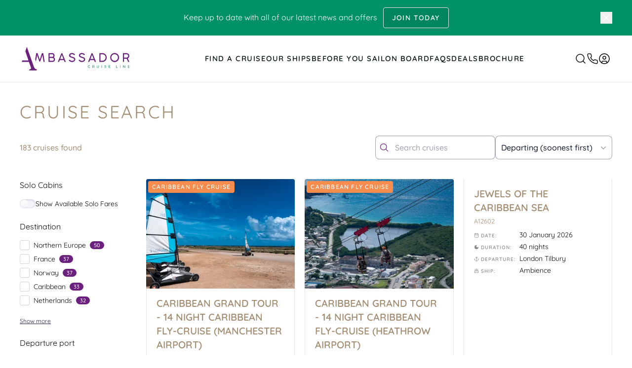

--- FILE ---
content_type: text/html
request_url: https://www.ambassadorcruiseline.com/search/
body_size: 15595
content:
<!DOCTYPE html><html lang="en"> <head><meta charset="UTF-8"><meta name="description" content="Find your next cruise holiday with Ambassador Cruise Line with this handy cruise search tool."><meta name="viewport" content="width=device-width, initial-scale=1.0"><link rel="canonical" href="https://www.ambassadorcruiseline.com/search/"><link rel="icon" type="image/svg+xml" href="/favicon/favicon.svg"><link rel="apple-touch-icon" sizes="180x180" href="/favicon/apple-touch-icon.png"><link rel="icon" type="image/png" sizes="32x32" href="/favicon/favicon-32x32.png"><link rel="icon" type="image/png" sizes="16x16" href="/favicon/favicon-16x16.png"><link rel="mask-icon" href="/favicon/safari-pinned-tab.svg" color="#5bbad5"><meta name="msapplication-TileColor" content="#da532c"><meta name="theme-color" content="#ffffff"><title>Cruise search | Ambassador Cruise Line</title><!-- Facebook Meta Tags --><meta property="og:url" content="https://www.ambassadorcruiseline.com/search/"><meta property="og:type" content="website"><meta property="og:title" content="Cruise search | Ambassador Cruise Line"><meta property="og:description" content="Find your next cruise holiday with Ambassador Cruise Line with this handy cruise search tool."><meta property="og:image"><!-- Twitter Meta Tags --><meta name="twitter:card" content="summary_large_image"><meta property="twitter:domain" content="https://www.ambassadorcruiseline.com"><meta property="twitter:url" content="https://www.ambassadorcruiseline.com/search/"><meta name="twitter:title" content="Cruise search | Ambassador Cruise Line"><meta name="twitter:description" content="Find your next cruise holiday with Ambassador Cruise Line with this handy cruise search tool."><meta name="twitter:image"><link rel="stylesheet" href="/_astro/_slug_.mN2T2HCM.css">
<style>[data-astro-image]{width:100%;height:auto;-o-object-fit:var(--fit);object-fit:var(--fit);-o-object-position:var(--pos);object-position:var(--pos);aspect-ratio:var(--w) / var(--h)}[data-astro-image=responsive]{max-width:calc(var(--w) * 1px);max-height:calc(var(--h) * 1px)}[data-astro-image=fixed]{width:calc(var(--w) * 1px);height:calc(var(--h) * 1px)}
input[type=number][data-v-ab2b1c4b],input[type=number][data-v-ab2b1c4b]:hover{-moz-appearance:textfield;margin:0}input[type=number][data-v-ab2b1c4b]::-webkit-inner-spin-button,input[type=number][data-v-ab2b1c4b]::-webkit-outer-spin-button{-webkit-appearance:none;margin:0}
</style>
<link rel="stylesheet" href="/_astro/SearchPage.DCaeeRQX.css"></head> <body> <noscript><iframe src="https://analytics.ambassadorcruiseline.com/ns.html?id=GTM-T9WBDN5R" height="0" width="0" style="display:none;visibility:hidden"></iframe></noscript> <style>astro-island,astro-slot,astro-static-slot{display:contents}</style><script>(()=>{var e=async t=>{await(await t())()};(self.Astro||(self.Astro={})).load=e;window.dispatchEvent(new Event("astro:load"));})();;(()=>{var A=Object.defineProperty;var g=(i,o,a)=>o in i?A(i,o,{enumerable:!0,configurable:!0,writable:!0,value:a}):i[o]=a;var d=(i,o,a)=>g(i,typeof o!="symbol"?o+"":o,a);{let i={0:t=>m(t),1:t=>a(t),2:t=>new RegExp(t),3:t=>new Date(t),4:t=>new Map(a(t)),5:t=>new Set(a(t)),6:t=>BigInt(t),7:t=>new URL(t),8:t=>new Uint8Array(t),9:t=>new Uint16Array(t),10:t=>new Uint32Array(t),11:t=>1/0*t},o=t=>{let[l,e]=t;return l in i?i[l](e):void 0},a=t=>t.map(o),m=t=>typeof t!="object"||t===null?t:Object.fromEntries(Object.entries(t).map(([l,e])=>[l,o(e)]));class y extends HTMLElement{constructor(){super(...arguments);d(this,"Component");d(this,"hydrator");d(this,"hydrate",async()=>{var b;if(!this.hydrator||!this.isConnected)return;let e=(b=this.parentElement)==null?void 0:b.closest("astro-island[ssr]");if(e){e.addEventListener("astro:hydrate",this.hydrate,{once:!0});return}let c=this.querySelectorAll("astro-slot"),n={},h=this.querySelectorAll("template[data-astro-template]");for(let r of h){let s=r.closest(this.tagName);s!=null&&s.isSameNode(this)&&(n[r.getAttribute("data-astro-template")||"default"]=r.innerHTML,r.remove())}for(let r of c){let s=r.closest(this.tagName);s!=null&&s.isSameNode(this)&&(n[r.getAttribute("name")||"default"]=r.innerHTML)}let p;try{p=this.hasAttribute("props")?m(JSON.parse(this.getAttribute("props"))):{}}catch(r){let s=this.getAttribute("component-url")||"<unknown>",v=this.getAttribute("component-export");throw v&&(s+=` (export ${v})`),console.error(`[hydrate] Error parsing props for component ${s}`,this.getAttribute("props"),r),r}let u;await this.hydrator(this)(this.Component,p,n,{client:this.getAttribute("client")}),this.removeAttribute("ssr"),this.dispatchEvent(new CustomEvent("astro:hydrate"))});d(this,"unmount",()=>{this.isConnected||this.dispatchEvent(new CustomEvent("astro:unmount"))})}disconnectedCallback(){document.removeEventListener("astro:after-swap",this.unmount),document.addEventListener("astro:after-swap",this.unmount,{once:!0})}connectedCallback(){if(!this.hasAttribute("await-children")||document.readyState==="interactive"||document.readyState==="complete")this.childrenConnectedCallback();else{let e=()=>{document.removeEventListener("DOMContentLoaded",e),c.disconnect(),this.childrenConnectedCallback()},c=new MutationObserver(()=>{var n;((n=this.lastChild)==null?void 0:n.nodeType)===Node.COMMENT_NODE&&this.lastChild.nodeValue==="astro:end"&&(this.lastChild.remove(),e())});c.observe(this,{childList:!0}),document.addEventListener("DOMContentLoaded",e)}}async childrenConnectedCallback(){let e=this.getAttribute("before-hydration-url");e&&await import(e),this.start()}async start(){let e=JSON.parse(this.getAttribute("opts")),c=this.getAttribute("client");if(Astro[c]===void 0){window.addEventListener(`astro:${c}`,()=>this.start(),{once:!0});return}try{await Astro[c](async()=>{let n=this.getAttribute("renderer-url"),[h,{default:p}]=await Promise.all([import(this.getAttribute("component-url")),n?import(n):()=>()=>{}]),u=this.getAttribute("component-export")||"default";if(!u.includes("."))this.Component=h[u];else{this.Component=h;for(let f of u.split("."))this.Component=this.Component[f]}return this.hydrator=p,this.hydrate},e,this)}catch(n){console.error(`[astro-island] Error hydrating ${this.getAttribute("component-url")}`,n)}}attributeChangedCallback(){this.hydrate()}}d(y,"observedAttributes",["props"]),customElements.get("astro-island")||customElements.define("astro-island",y)}})();</script><astro-island uid="IDsYs" prefix="v6" component-url="/_astro/NotificationBar.B3TeC-rF.js" component-export="default" renderer-url="/_astro/client.DX2a8lBt.js" props="{}" ssr client="load" opts="{&quot;name&quot;:&quot;NotificationBar&quot;,&quot;value&quot;:true}" await-children><!----><template data-astro-template>Keep up to date with all of our latest news and offers<a href="/mailing-list/" class="inline-block uppercase ms-3 py-1 md:py-[10px] px-3 md:px-[17px] bg-aloe-dark border-[1px] tracking-[0.1em] font-semibold text-[9px] md:text-sm rounded-sm hover:bg-aloe"> Join Today </a></template><!--astro:end--></astro-island> <astro-island uid="Z1rAxTq" prefix="v1" component-url="/_astro/AppHeader.Dbs26Bfm.js" component-export="default" renderer-url="/_astro/client.DX2a8lBt.js" props="{&quot;mainMenu&quot;:[0,{&quot;_uid&quot;:[0,&quot;d0c0c9ac-dce1-48f0-88e2-6f0f949dca94&quot;],&quot;width&quot;:[0,&quot;&quot;],&quot;borders&quot;:[0,true],&quot;component&quot;:[0,&quot;menu&quot;],&quot;menu_items&quot;:[1,[[0,{&quot;_uid&quot;:[0,&quot;a52a8f41-26ee-450f-bd52-04f311ca2250&quot;],&quot;link&quot;:[0,{&quot;id&quot;:[0,&quot;&quot;],&quot;url&quot;:[0,&quot;search&quot;],&quot;linktype&quot;:[0,&quot;url&quot;],&quot;fieldtype&quot;:[0,&quot;multilink&quot;],&quot;cached_url&quot;:[0,&quot;search&quot;]}],&quot;image&quot;:[0,{&quot;id&quot;:[0,null],&quot;alt&quot;:[0,null],&quot;name&quot;:[0,&quot;&quot;],&quot;focus&quot;:[0,null],&quot;title&quot;:[0,null],&quot;source&quot;:[0,null],&quot;filename&quot;:[0,&quot;&quot;],&quot;copyright&quot;:[0,null],&quot;fieldtype&quot;:[0,&quot;asset&quot;],&quot;meta_data&quot;:[0,{}]}],&quot;title&quot;:[0,&quot;Find a cruise&quot;],&quot;component&quot;:[0,&quot;menu_item&quot;],&quot;sub_menus&quot;:[1,[[0,&quot;9937377f-5359-4fa4-a04b-28703d7e5b66&quot;],[0,&quot;66cc425c-975b-489b-a697-1a3339769432&quot;],[0,&quot;59c142c4-ae94-44c7-9f61-91353abf7b63&quot;],[0,&quot;67fde4dd-5b4e-4140-9e14-7b4cf2b3f188&quot;],[0,&quot;fa8ba8b3-4712-4416-a8a2-91f3f97f828e&quot;]]],&quot;sub_menu_stories&quot;:[1,[[0,{&quot;id&quot;:[0,&quot;all-cruises&quot;],&quot;name&quot;:[0,&quot;All Cruises&quot;],&quot;content&quot;:[0,{&quot;_uid&quot;:[0,&quot;1368def9-2bfb-4431-9755-c8d58912336e&quot;],&quot;width&quot;:[0,&quot;100&quot;],&quot;borders&quot;:[0,true],&quot;component&quot;:[0,&quot;menu&quot;],&quot;menu_items&quot;:[1,[[0,{&quot;_uid&quot;:[0,&quot;c44943a9-3124-4644-bf21-34c186a8a446&quot;],&quot;link&quot;:[0,{&quot;id&quot;:[0,&quot;&quot;],&quot;url&quot;:[0,&quot;search&quot;],&quot;linktype&quot;:[0,&quot;url&quot;],&quot;fieldtype&quot;:[0,&quot;multilink&quot;],&quot;cached_url&quot;:[0,&quot;search&quot;]}],&quot;image&quot;:[0,{&quot;id&quot;:[0,null],&quot;alt&quot;:[0,null],&quot;name&quot;:[0,&quot;&quot;],&quot;focus&quot;:[0,null],&quot;title&quot;:[0,null],&quot;source&quot;:[0,null],&quot;filename&quot;:[0,&quot;&quot;],&quot;copyright&quot;:[0,null],&quot;fieldtype&quot;:[0,&quot;asset&quot;],&quot;meta_data&quot;:[0,{}]}],&quot;title&quot;:[0,&quot;All Cruises&quot;],&quot;component&quot;:[0,&quot;menu_item&quot;],&quot;sub_menus&quot;:[1,[[0,&quot;9937377f-5359-4fa4-a04b-28703d7e5b66&quot;],[0,&quot;fa8ba8b3-4712-4416-a8a2-91f3f97f828e&quot;],[0,&quot;66cc425c-975b-489b-a697-1a3339769432&quot;],[0,&quot;59c142c4-ae94-44c7-9f61-91353abf7b63&quot;],[0,&quot;67fde4dd-5b4e-4140-9e14-7b4cf2b3f188&quot;]]]}]]],&quot;show_title&quot;:[0,false]}]}],[0,{&quot;id&quot;:[0,&quot;by-year&quot;],&quot;name&quot;:[0,&quot;By Year&quot;],&quot;content&quot;:[0,{&quot;_uid&quot;:[0,&quot;e86aed64-9024-4df3-93c0-39ec61f09b98&quot;],&quot;width&quot;:[0,&quot;18&quot;],&quot;borders&quot;:[0,false],&quot;component&quot;:[0,&quot;menu&quot;],&quot;menu_items&quot;:[1,[[0,{&quot;_uid&quot;:[0,&quot;ab69ba04-0eab-450b-862c-37a25b96bb25&quot;],&quot;link&quot;:[0,{&quot;id&quot;:[0,&quot;edd2f82d-86c5-4712-912b-c1f15f92e8b8&quot;],&quot;url&quot;:[0,&quot;&quot;],&quot;linktype&quot;:[0,&quot;story&quot;],&quot;fieldtype&quot;:[0,&quot;multilink&quot;],&quot;cached_url&quot;:[0,&quot;cruise-types/cruises-2026&quot;]}],&quot;image&quot;:[0,{&quot;id&quot;:[0,null],&quot;alt&quot;:[0,null],&quot;name&quot;:[0,&quot;&quot;],&quot;focus&quot;:[0,null],&quot;title&quot;:[0,null],&quot;source&quot;:[0,null],&quot;filename&quot;:[0,&quot;&quot;],&quot;copyright&quot;:[0,null],&quot;fieldtype&quot;:[0,&quot;asset&quot;],&quot;meta_data&quot;:[0,{}]}],&quot;title&quot;:[0,&quot;2026 Cruises&quot;],&quot;component&quot;:[0,&quot;menu_item&quot;],&quot;sub_menus&quot;:[1,[]]}],[0,{&quot;_uid&quot;:[0,&quot;ccd6a72e-bafa-4530-ad0a-7c049afe138e&quot;],&quot;link&quot;:[0,{&quot;id&quot;:[0,&quot;99b74d72-7166-4580-8809-ff7e449eaf6e&quot;],&quot;url&quot;:[0,&quot;&quot;],&quot;linktype&quot;:[0,&quot;story&quot;],&quot;fieldtype&quot;:[0,&quot;multilink&quot;],&quot;cached_url&quot;:[0,&quot;cruise-types/2026-fly-cruises/&quot;]}],&quot;type&quot;:[0,&quot;&quot;],&quot;image&quot;:[0,{&quot;id&quot;:[0,null],&quot;alt&quot;:[0,null],&quot;name&quot;:[0,&quot;&quot;],&quot;focus&quot;:[0,null],&quot;title&quot;:[0,null],&quot;source&quot;:[0,null],&quot;filename&quot;:[0,&quot;&quot;],&quot;copyright&quot;:[0,null],&quot;fieldtype&quot;:[0,&quot;asset&quot;],&quot;meta_data&quot;:[0,{}]}],&quot;title&quot;:[0,&quot;2026 Fly Cruises&quot;],&quot;component&quot;:[0,&quot;menu_item&quot;],&quot;sub_menus&quot;:[1,[]]}],[0,{&quot;_uid&quot;:[0,&quot;29b4ecdb-7640-499f-a27d-763e2df1a231&quot;],&quot;link&quot;:[0,{&quot;id&quot;:[0,&quot;2017a6f6-eaf5-4174-8bba-abaf45a8f32c&quot;],&quot;url&quot;:[0,&quot;&quot;],&quot;linktype&quot;:[0,&quot;story&quot;],&quot;fieldtype&quot;:[0,&quot;multilink&quot;],&quot;cached_url&quot;:[0,&quot;cruise-types/cruises-2027/&quot;]}],&quot;image&quot;:[0,{&quot;id&quot;:[0,null],&quot;alt&quot;:[0,null],&quot;name&quot;:[0,&quot;&quot;],&quot;focus&quot;:[0,null],&quot;title&quot;:[0,null],&quot;source&quot;:[0,null],&quot;filename&quot;:[0,&quot;&quot;],&quot;copyright&quot;:[0,null],&quot;fieldtype&quot;:[0,&quot;asset&quot;],&quot;meta_data&quot;:[0,{}]}],&quot;title&quot;:[0,&quot;2027 Cruises&quot;],&quot;component&quot;:[0,&quot;menu_item&quot;],&quot;sub_menus&quot;:[1,[]]}],[0,{&quot;_uid&quot;:[0,&quot;1e8da120-1c83-4748-b999-75b114549c51&quot;],&quot;link&quot;:[0,{&quot;id&quot;:[0,&quot;728fa1c3-46de-499f-9e87-2f9bbb2494b4&quot;],&quot;url&quot;:[0,&quot;&quot;],&quot;linktype&quot;:[0,&quot;story&quot;],&quot;fieldtype&quot;:[0,&quot;multilink&quot;],&quot;cached_url&quot;:[0,&quot;cruise-types/2027-fly-cruises/&quot;]}],&quot;type&quot;:[0,&quot;&quot;],&quot;image&quot;:[0,{&quot;id&quot;:[0,null],&quot;alt&quot;:[0,null],&quot;name&quot;:[0,&quot;&quot;],&quot;focus&quot;:[0,null],&quot;title&quot;:[0,null],&quot;source&quot;:[0,null],&quot;filename&quot;:[0,&quot;&quot;],&quot;copyright&quot;:[0,null],&quot;fieldtype&quot;:[0,&quot;asset&quot;],&quot;meta_data&quot;:[0,{}]}],&quot;title&quot;:[0,&quot;2027 Fly Cruises&quot;],&quot;component&quot;:[0,&quot;menu_item&quot;],&quot;sub_menus&quot;:[1,[]]}],[0,{&quot;_uid&quot;:[0,&quot;52e559e3-1d11-4870-a68f-d9641b3df671&quot;],&quot;link&quot;:[0,{&quot;id&quot;:[0,&quot;7bc0aab7-2fce-4e0c-a394-a40ce6c3bfc8&quot;],&quot;url&quot;:[0,&quot;&quot;],&quot;linktype&quot;:[0,&quot;story&quot;],&quot;fieldtype&quot;:[0,&quot;multilink&quot;],&quot;cached_url&quot;:[0,&quot;cruise-types/cruises-2028/&quot;]}],&quot;image&quot;:[0,{&quot;id&quot;:[0,null],&quot;alt&quot;:[0,null],&quot;name&quot;:[0,&quot;&quot;],&quot;focus&quot;:[0,null],&quot;title&quot;:[0,null],&quot;source&quot;:[0,null],&quot;filename&quot;:[0,&quot;&quot;],&quot;copyright&quot;:[0,null],&quot;fieldtype&quot;:[0,&quot;asset&quot;],&quot;meta_data&quot;:[0,{}]}],&quot;title&quot;:[0,&quot;2028 Cruises&quot;],&quot;component&quot;:[0,&quot;menu_item&quot;],&quot;sub_menus&quot;:[1,[]]}]]],&quot;show_title&quot;:[0,true]}]}],[0,{&quot;id&quot;:[0,&quot;by-destination&quot;],&quot;name&quot;:[0,&quot;By Destination&quot;],&quot;content&quot;:[0,{&quot;_uid&quot;:[0,&quot;0b92989e-e04c-42e5-b546-9fdf8b17f3ed&quot;],&quot;width&quot;:[0,&quot;28&quot;],&quot;borders&quot;:[0,false],&quot;component&quot;:[0,&quot;menu&quot;],&quot;menu_items&quot;:[1,[[0,{&quot;_uid&quot;:[0,&quot;a862bdfb-6b68-4ef8-9c8c-58fb2165ae99&quot;],&quot;link&quot;:[0,{&quot;id&quot;:[0,&quot;b3729ef2-9344-482a-a49b-1f888c7f1e27&quot;],&quot;url&quot;:[0,&quot;&quot;],&quot;linktype&quot;:[0,&quot;story&quot;],&quot;fieldtype&quot;:[0,&quot;multilink&quot;],&quot;cached_url&quot;:[0,&quot;destinations/caribbean-fly-cruises/&quot;]}],&quot;image&quot;:[0,{&quot;id&quot;:[0,null],&quot;alt&quot;:[0,null],&quot;name&quot;:[0,&quot;&quot;],&quot;focus&quot;:[0,null],&quot;title&quot;:[0,null],&quot;source&quot;:[0,null],&quot;filename&quot;:[0,&quot;&quot;],&quot;copyright&quot;:[0,null],&quot;fieldtype&quot;:[0,&quot;asset&quot;],&quot;meta_data&quot;:[0,{}]}],&quot;title&quot;:[0,&quot;Caribbean Fly Cruises&quot;],&quot;component&quot;:[0,&quot;menu_item&quot;],&quot;sub_menus&quot;:[1,[]]}],[0,{&quot;_uid&quot;:[0,&quot;9554f816-afcf-409d-be5b-75b7ea3204c3&quot;],&quot;link&quot;:[0,{&quot;id&quot;:[0,&quot;3cbed15d-27c2-488e-8b34-79398956fc9a&quot;],&quot;url&quot;:[0,&quot;&quot;],&quot;linktype&quot;:[0,&quot;story&quot;],&quot;fieldtype&quot;:[0,&quot;multilink&quot;],&quot;cached_url&quot;:[0,&quot;destinations/british-isles-discovery/&quot;]}],&quot;image&quot;:[0,{&quot;id&quot;:[0,null],&quot;alt&quot;:[0,null],&quot;name&quot;:[0,&quot;&quot;],&quot;focus&quot;:[0,null],&quot;title&quot;:[0,null],&quot;source&quot;:[0,null],&quot;filename&quot;:[0,&quot;&quot;],&quot;copyright&quot;:[0,null],&quot;fieldtype&quot;:[0,&quot;asset&quot;],&quot;meta_data&quot;:[0,{}]}],&quot;title&quot;:[0,&quot;British Isles Cruises&quot;],&quot;component&quot;:[0,&quot;menu_item&quot;],&quot;sub_menus&quot;:[1,[]]}],[0,{&quot;_uid&quot;:[0,&quot;a7dcbe7e-7a6a-442a-a4ff-05d09478ecbd&quot;],&quot;link&quot;:[0,{&quot;id&quot;:[0,&quot;42948c93-888f-45f8-8ecd-f34d864dacd6&quot;],&quot;url&quot;:[0,&quot;&quot;],&quot;linktype&quot;:[0,&quot;story&quot;],&quot;fieldtype&quot;:[0,&quot;multilink&quot;],&quot;cached_url&quot;:[0,&quot;destinations/caribbean-cruises&quot;]}],&quot;image&quot;:[0,{&quot;id&quot;:[0,null],&quot;alt&quot;:[0,null],&quot;name&quot;:[0,&quot;&quot;],&quot;focus&quot;:[0,null],&quot;title&quot;:[0,null],&quot;source&quot;:[0,null],&quot;filename&quot;:[0,&quot;&quot;],&quot;copyright&quot;:[0,null],&quot;fieldtype&quot;:[0,&quot;asset&quot;],&quot;meta_data&quot;:[0,{}]}],&quot;title&quot;:[0,&quot;Caribbean Cruises&quot;],&quot;component&quot;:[0,&quot;menu_item&quot;],&quot;sub_menus&quot;:[1,[]]}],[0,{&quot;_uid&quot;:[0,&quot;ce8bc6fa-9b5c-43fc-8db9-b857a65fa6ef&quot;],&quot;link&quot;:[0,{&quot;id&quot;:[0,&quot;6d50e2b5-c4b1-4267-9efd-a08b06ac8649&quot;],&quot;url&quot;:[0,&quot;&quot;],&quot;linktype&quot;:[0,&quot;story&quot;],&quot;fieldtype&quot;:[0,&quot;multilink&quot;],&quot;cached_url&quot;:[0,&quot;destinations/northern-lights&quot;]}],&quot;image&quot;:[0,{&quot;id&quot;:[0,null],&quot;alt&quot;:[0,null],&quot;name&quot;:[0,&quot;&quot;],&quot;focus&quot;:[0,null],&quot;title&quot;:[0,null],&quot;source&quot;:[0,null],&quot;filename&quot;:[0,&quot;&quot;],&quot;copyright&quot;:[0,null],&quot;fieldtype&quot;:[0,&quot;asset&quot;],&quot;meta_data&quot;:[0,{}]}],&quot;title&quot;:[0,&quot;Northern Lights&quot;],&quot;component&quot;:[0,&quot;menu_item&quot;],&quot;sub_menus&quot;:[1,[]]}],[0,{&quot;_uid&quot;:[0,&quot;84a2e769-0df9-4e8b-8a39-0b27682c02a1&quot;],&quot;link&quot;:[0,{&quot;id&quot;:[0,&quot;96ad22b7-8477-4f10-8943-435e930feded&quot;],&quot;url&quot;:[0,&quot;&quot;],&quot;linktype&quot;:[0,&quot;story&quot;],&quot;fieldtype&quot;:[0,&quot;multilink&quot;],&quot;cached_url&quot;:[0,&quot;destinations/canary-islands&quot;]}],&quot;image&quot;:[0,{&quot;id&quot;:[0,null],&quot;alt&quot;:[0,null],&quot;name&quot;:[0,&quot;&quot;],&quot;focus&quot;:[0,null],&quot;title&quot;:[0,null],&quot;source&quot;:[0,null],&quot;filename&quot;:[0,&quot;&quot;],&quot;copyright&quot;:[0,null],&quot;fieldtype&quot;:[0,&quot;asset&quot;],&quot;meta_data&quot;:[0,{}]}],&quot;title&quot;:[0,&quot;Canary Islands Cruises&quot;],&quot;component&quot;:[0,&quot;menu_item&quot;],&quot;sub_menus&quot;:[1,[]]}],[0,{&quot;_uid&quot;:[0,&quot;52f621b8-5441-4fb1-88df-1d5a077e46e7&quot;],&quot;link&quot;:[0,{&quot;id&quot;:[0,&quot;24934fb1-c421-4afa-9f5f-12ff96ff4bee&quot;],&quot;url&quot;:[0,&quot;&quot;],&quot;linktype&quot;:[0,&quot;story&quot;],&quot;fieldtype&quot;:[0,&quot;multilink&quot;],&quot;cached_url&quot;:[0,&quot;destinations&quot;]}],&quot;image&quot;:[0,{&quot;id&quot;:[0,null],&quot;alt&quot;:[0,null],&quot;name&quot;:[0,&quot;&quot;],&quot;focus&quot;:[0,null],&quot;title&quot;:[0,null],&quot;source&quot;:[0,null],&quot;filename&quot;:[0,&quot;&quot;],&quot;copyright&quot;:[0,null],&quot;fieldtype&quot;:[0,&quot;asset&quot;],&quot;meta_data&quot;:[0,{}]}],&quot;title&quot;:[0,&quot;View All »&quot;],&quot;component&quot;:[0,&quot;menu_item&quot;],&quot;sub_menus&quot;:[1,[]]}]]],&quot;show_title&quot;:[0,true]}]}],[0,{&quot;id&quot;:[0,&quot;by-departure-port&quot;],&quot;name&quot;:[0,&quot;By Departure Port&quot;],&quot;content&quot;:[0,{&quot;_uid&quot;:[0,&quot;1b6163bc-f36f-44b9-83a5-546cd21a8cc1&quot;],&quot;title&quot;:[0,&quot;&quot;],&quot;width&quot;:[0,&quot;30&quot;],&quot;borders&quot;:[0,false],&quot;component&quot;:[0,&quot;menu&quot;],&quot;menu_items&quot;:[1,[[0,{&quot;_uid&quot;:[0,&quot;075c1ab7-ec65-435f-bd3f-2a19806a59f7&quot;],&quot;link&quot;:[0,{&quot;id&quot;:[0,&quot;432986b1-5c1f-42c1-8513-db8c433f716a&quot;],&quot;url&quot;:[0,&quot;&quot;],&quot;linktype&quot;:[0,&quot;story&quot;],&quot;fieldtype&quot;:[0,&quot;multilink&quot;],&quot;cached_url&quot;:[0,&quot;no-fly-cruises/cruises-from-london-tilbury&quot;]}],&quot;image&quot;:[0,{&quot;id&quot;:[0,null],&quot;alt&quot;:[0,null],&quot;name&quot;:[0,&quot;&quot;],&quot;focus&quot;:[0,null],&quot;title&quot;:[0,null],&quot;source&quot;:[0,null],&quot;filename&quot;:[0,&quot;&quot;],&quot;copyright&quot;:[0,null],&quot;fieldtype&quot;:[0,&quot;asset&quot;],&quot;meta_data&quot;:[0,{}]}],&quot;title&quot;:[0,&quot;Cruises from London&quot;],&quot;component&quot;:[0,&quot;menu_item&quot;],&quot;sub_menus&quot;:[1,[]]}],[0,{&quot;_uid&quot;:[0,&quot;38c5df7b-0f5d-4bcb-8d80-700f4b03555c&quot;],&quot;link&quot;:[0,{&quot;id&quot;:[0,&quot;0383fe26-d771-4243-a844-10e21eb8441e&quot;],&quot;url&quot;:[0,&quot;&quot;],&quot;linktype&quot;:[0,&quot;story&quot;],&quot;fieldtype&quot;:[0,&quot;multilink&quot;],&quot;cached_url&quot;:[0,&quot;no-fly-cruises/cruises-from-liverpool&quot;]}],&quot;image&quot;:[0,{&quot;id&quot;:[0,null],&quot;alt&quot;:[0,null],&quot;name&quot;:[0,&quot;&quot;],&quot;focus&quot;:[0,null],&quot;title&quot;:[0,null],&quot;source&quot;:[0,null],&quot;filename&quot;:[0,&quot;&quot;],&quot;copyright&quot;:[0,null],&quot;fieldtype&quot;:[0,&quot;asset&quot;],&quot;meta_data&quot;:[0,{}]}],&quot;title&quot;:[0,&quot;Cruises from Liverpool&quot;],&quot;component&quot;:[0,&quot;menu_item&quot;],&quot;sub_menus&quot;:[1,[]]}],[0,{&quot;_uid&quot;:[0,&quot;70fab8cf-2fef-45bd-b361-224e83d4a551&quot;],&quot;link&quot;:[0,{&quot;id&quot;:[0,&quot;607d47de-0c7e-4fb5-a939-14986752751a&quot;],&quot;url&quot;:[0,&quot;&quot;],&quot;linktype&quot;:[0,&quot;story&quot;],&quot;fieldtype&quot;:[0,&quot;multilink&quot;],&quot;cached_url&quot;:[0,&quot;no-fly-cruises/cruises-from-bristol&quot;]}],&quot;image&quot;:[0,{&quot;id&quot;:[0,null],&quot;alt&quot;:[0,null],&quot;name&quot;:[0,&quot;&quot;],&quot;focus&quot;:[0,null],&quot;title&quot;:[0,null],&quot;source&quot;:[0,null],&quot;filename&quot;:[0,&quot;&quot;],&quot;copyright&quot;:[0,null],&quot;fieldtype&quot;:[0,&quot;asset&quot;],&quot;meta_data&quot;:[0,{}]}],&quot;title&quot;:[0,&quot;Cruises from Bristol&quot;],&quot;component&quot;:[0,&quot;menu_item&quot;],&quot;sub_menus&quot;:[1,[]]}],[0,{&quot;_uid&quot;:[0,&quot;a01e30dc-deda-42bc-a905-974779f140b9&quot;],&quot;link&quot;:[0,{&quot;id&quot;:[0,&quot;c556c9d9-15b3-4db9-8a05-e8f72248c755&quot;],&quot;url&quot;:[0,&quot;&quot;],&quot;linktype&quot;:[0,&quot;story&quot;],&quot;fieldtype&quot;:[0,&quot;multilink&quot;],&quot;cached_url&quot;:[0,&quot;no-fly-cruises/cruises-from-portsmouth/&quot;]}],&quot;image&quot;:[0,{&quot;id&quot;:[0,null],&quot;alt&quot;:[0,null],&quot;name&quot;:[0,&quot;&quot;],&quot;focus&quot;:[0,null],&quot;title&quot;:[0,null],&quot;source&quot;:[0,null],&quot;filename&quot;:[0,&quot;&quot;],&quot;copyright&quot;:[0,null],&quot;fieldtype&quot;:[0,&quot;asset&quot;],&quot;meta_data&quot;:[0,{}]}],&quot;title&quot;:[0,&quot;Cruises from Portsmouth&quot;],&quot;component&quot;:[0,&quot;menu_item&quot;],&quot;sub_menus&quot;:[1,[]]}],[0,{&quot;_uid&quot;:[0,&quot;b5c449d4-48d9-414e-905a-0efaf712fc3b&quot;],&quot;link&quot;:[0,{&quot;id&quot;:[0,&quot;ddefa6c7-8763-4673-811a-e0846f9677b6&quot;],&quot;url&quot;:[0,&quot;&quot;],&quot;linktype&quot;:[0,&quot;story&quot;],&quot;fieldtype&quot;:[0,&quot;multilink&quot;],&quot;cached_url&quot;:[0,&quot;no-fly-cruises/cruises-from-dundee&quot;]}],&quot;image&quot;:[0,{&quot;id&quot;:[0,null],&quot;alt&quot;:[0,null],&quot;name&quot;:[0,&quot;&quot;],&quot;focus&quot;:[0,null],&quot;title&quot;:[0,null],&quot;source&quot;:[0,null],&quot;filename&quot;:[0,&quot;&quot;],&quot;copyright&quot;:[0,null],&quot;fieldtype&quot;:[0,&quot;asset&quot;],&quot;meta_data&quot;:[0,{}]}],&quot;title&quot;:[0,&quot;Cruises from Dundee&quot;],&quot;component&quot;:[0,&quot;menu_item&quot;],&quot;sub_menus&quot;:[1,[]]}],[0,{&quot;_uid&quot;:[0,&quot;88420116-4ec8-46bd-bcd8-a1659fa4d921&quot;],&quot;link&quot;:[0,{&quot;id&quot;:[0,&quot;7ba57a70-5805-472e-b16b-e3f7007079af&quot;],&quot;url&quot;:[0,&quot;&quot;],&quot;linktype&quot;:[0,&quot;story&quot;],&quot;fieldtype&quot;:[0,&quot;multilink&quot;],&quot;cached_url&quot;:[0,&quot;no-fly-cruises&quot;]}],&quot;image&quot;:[0,{&quot;id&quot;:[0,null],&quot;alt&quot;:[0,null],&quot;name&quot;:[0,&quot;&quot;],&quot;focus&quot;:[0,null],&quot;title&quot;:[0,null],&quot;source&quot;:[0,null],&quot;filename&quot;:[0,&quot;&quot;],&quot;copyright&quot;:[0,null],&quot;fieldtype&quot;:[0,&quot;asset&quot;],&quot;meta_data&quot;:[0,{}]}],&quot;title&quot;:[0,&quot;View All »&quot;],&quot;component&quot;:[0,&quot;menu_item&quot;],&quot;sub_menus&quot;:[1,[]]}]]],&quot;show_title&quot;:[0,true]}]}],[0,{&quot;id&quot;:[0,&quot;by-type&quot;],&quot;name&quot;:[0,&quot;By Type&quot;],&quot;content&quot;:[0,{&quot;_uid&quot;:[0,&quot;333b7ca9-d729-4133-9814-c751eba52875&quot;],&quot;width&quot;:[0,&quot;24&quot;],&quot;borders&quot;:[0,false],&quot;component&quot;:[0,&quot;menu&quot;],&quot;menu_items&quot;:[1,[[0,{&quot;_uid&quot;:[0,&quot;3e1bace8-3e5e-48f7-bdfe-9a9b0724edc0&quot;],&quot;link&quot;:[0,{&quot;id&quot;:[0,&quot;b3729ef2-9344-482a-a49b-1f888c7f1e27&quot;],&quot;url&quot;:[0,&quot;&quot;],&quot;linktype&quot;:[0,&quot;story&quot;],&quot;fieldtype&quot;:[0,&quot;multilink&quot;],&quot;cached_url&quot;:[0,&quot;destinations/caribbean-fly-cruises/&quot;]}],&quot;image&quot;:[0,{&quot;id&quot;:[0,null],&quot;alt&quot;:[0,null],&quot;name&quot;:[0,&quot;&quot;],&quot;focus&quot;:[0,null],&quot;title&quot;:[0,null],&quot;source&quot;:[0,null],&quot;filename&quot;:[0,&quot;&quot;],&quot;copyright&quot;:[0,null],&quot;fieldtype&quot;:[0,&quot;asset&quot;],&quot;meta_data&quot;:[0,{}]}],&quot;title&quot;:[0,&quot;Caribbean Fly Cruises&quot;],&quot;component&quot;:[0,&quot;menu_item&quot;],&quot;sub_menus&quot;:[1,[]]}],[0,{&quot;_uid&quot;:[0,&quot;e8ac1f71-b3af-4e1c-8fb4-3684a600d46e&quot;],&quot;link&quot;:[0,{&quot;id&quot;:[0,&quot;7e45d34d-8e38-4035-946a-e6e2b08fed96&quot;],&quot;url&quot;:[0,&quot;&quot;],&quot;linktype&quot;:[0,&quot;story&quot;],&quot;fieldtype&quot;:[0,&quot;multilink&quot;],&quot;cached_url&quot;:[0,&quot;cruise-types/winter-escapes&quot;]}],&quot;image&quot;:[0,{&quot;id&quot;:[0,null],&quot;alt&quot;:[0,null],&quot;name&quot;:[0,&quot;&quot;],&quot;focus&quot;:[0,null],&quot;title&quot;:[0,null],&quot;source&quot;:[0,null],&quot;filename&quot;:[0,&quot;&quot;],&quot;copyright&quot;:[0,null],&quot;fieldtype&quot;:[0,&quot;asset&quot;],&quot;meta_data&quot;:[0,{}]}],&quot;title&quot;:[0,&quot;Winter Escape Cruises&quot;],&quot;component&quot;:[0,&quot;menu_item&quot;],&quot;sub_menus&quot;:[1,[]]}],[0,{&quot;_uid&quot;:[0,&quot;8e37fc2f-0ca6-4273-ae54-9fdad64dce59&quot;],&quot;link&quot;:[0,{&quot;id&quot;:[0,&quot;ec29d561-136a-4343-955c-581755b6feae&quot;],&quot;url&quot;:[0,&quot;&quot;],&quot;linktype&quot;:[0,&quot;story&quot;],&quot;fieldtype&quot;:[0,&quot;multilink&quot;],&quot;cached_url&quot;:[0,&quot;deals/solo-cruisers&quot;]}],&quot;image&quot;:[0,{&quot;id&quot;:[0,null],&quot;alt&quot;:[0,null],&quot;name&quot;:[0,&quot;&quot;],&quot;focus&quot;:[0,null],&quot;title&quot;:[0,null],&quot;source&quot;:[0,null],&quot;filename&quot;:[0,&quot;&quot;],&quot;copyright&quot;:[0,null],&quot;fieldtype&quot;:[0,&quot;asset&quot;],&quot;meta_data&quot;:[0,{}]}],&quot;title&quot;:[0,&quot;Solo Cruising&quot;],&quot;component&quot;:[0,&quot;menu_item&quot;],&quot;sub_menus&quot;:[1,[]]}],[0,{&quot;_uid&quot;:[0,&quot;deac6015-54a7-46d5-bcfc-4a62ee88ba16&quot;],&quot;link&quot;:[0,{&quot;id&quot;:[0,&quot;392151e8-06f9-485b-9b08-811d7b8ef442&quot;],&quot;url&quot;:[0,&quot;&quot;],&quot;linktype&quot;:[0,&quot;story&quot;],&quot;fieldtype&quot;:[0,&quot;multilink&quot;],&quot;cached_url&quot;:[0,&quot;cruise-types/mini-cruises&quot;]}],&quot;image&quot;:[0,{&quot;id&quot;:[0,null],&quot;alt&quot;:[0,null],&quot;name&quot;:[0,&quot;&quot;],&quot;focus&quot;:[0,null],&quot;title&quot;:[0,null],&quot;source&quot;:[0,null],&quot;filename&quot;:[0,&quot;&quot;],&quot;copyright&quot;:[0,null],&quot;fieldtype&quot;:[0,&quot;asset&quot;],&quot;meta_data&quot;:[0,{}]}],&quot;title&quot;:[0,&quot;Mini Cruises&quot;],&quot;component&quot;:[0,&quot;menu_item&quot;],&quot;sub_menus&quot;:[1,[]]}],[0,{&quot;_uid&quot;:[0,&quot;fc03aef7-b55f-4aee-a847-3e8e42ac8a41&quot;],&quot;link&quot;:[0,{&quot;id&quot;:[0,&quot;e52ea8aa-3432-4479-9fcb-53108b4ee46d&quot;],&quot;url&quot;:[0,&quot;&quot;],&quot;linktype&quot;:[0,&quot;story&quot;],&quot;fieldtype&quot;:[0,&quot;multilink&quot;],&quot;cached_url&quot;:[0,&quot;events&quot;]}],&quot;image&quot;:[0,{&quot;id&quot;:[0,null],&quot;alt&quot;:[0,null],&quot;name&quot;:[0,&quot;&quot;],&quot;focus&quot;:[0,null],&quot;title&quot;:[0,null],&quot;source&quot;:[0,null],&quot;filename&quot;:[0,&quot;&quot;],&quot;copyright&quot;:[0,null],&quot;fieldtype&quot;:[0,&quot;asset&quot;],&quot;meta_data&quot;:[0,{}]}],&quot;title&quot;:[0,&quot;Festive Events&quot;],&quot;component&quot;:[0,&quot;menu_item&quot;],&quot;sub_menus&quot;:[1,[]]}],[0,{&quot;_uid&quot;:[0,&quot;23082b8f-815e-4351-af42-bb7b9573aa3c&quot;],&quot;link&quot;:[0,{&quot;id&quot;:[0,&quot;3ecfcb3b-79d1-455b-9898-82e3adfb6b20&quot;],&quot;url&quot;:[0,&quot;&quot;],&quot;linktype&quot;:[0,&quot;story&quot;],&quot;fieldtype&quot;:[0,&quot;multilink&quot;],&quot;cached_url&quot;:[0,&quot;cruise-types&quot;]}],&quot;image&quot;:[0,{&quot;id&quot;:[0,null],&quot;alt&quot;:[0,null],&quot;name&quot;:[0,&quot;&quot;],&quot;focus&quot;:[0,null],&quot;title&quot;:[0,null],&quot;source&quot;:[0,null],&quot;filename&quot;:[0,&quot;&quot;],&quot;copyright&quot;:[0,null],&quot;fieldtype&quot;:[0,&quot;asset&quot;],&quot;meta_data&quot;:[0,{}]}],&quot;title&quot;:[0,&quot;View All »&quot;],&quot;component&quot;:[0,&quot;menu_item&quot;],&quot;sub_menus&quot;:[1,[]]}]]],&quot;show_title&quot;:[0,true]}]}]]]}],[0,{&quot;_uid&quot;:[0,&quot;e9019f12-7b0a-434d-8668-1083607c0de3&quot;],&quot;link&quot;:[0,{&quot;id&quot;:[0,&quot;421addc9-e375-4072-be61-df0791803bb3&quot;],&quot;url&quot;:[0,&quot;&quot;],&quot;linktype&quot;:[0,&quot;story&quot;],&quot;fieldtype&quot;:[0,&quot;multilink&quot;],&quot;cached_url&quot;:[0,&quot;our-ships&quot;]}],&quot;title&quot;:[0,&quot;Our Ships&quot;],&quot;component&quot;:[0,&quot;menu_item&quot;],&quot;sub_menus&quot;:[1,[[0,&quot;9f59fc51-0611-4d01-9ebc-5a8e8d7e73bd&quot;],[0,&quot;1fd554a0-5758-4135-a2d2-8b66c7b75adc&quot;],[0,&quot;615f68ab-996c-4f3d-8b82-f4e702d0d36c&quot;]]],&quot;sub_menu_stories&quot;:[1,[[0,{&quot;id&quot;:[0,&quot;ambience&quot;],&quot;name&quot;:[0,&quot;Ambience&quot;],&quot;content&quot;:[0,{&quot;_uid&quot;:[0,&quot;71544a75-4f95-472a-8ef1-548189c344b1&quot;],&quot;title&quot;:[0,&quot;&quot;],&quot;width&quot;:[0,&quot;33&quot;],&quot;borders&quot;:[0,true],&quot;component&quot;:[0,&quot;menu&quot;],&quot;menu_items&quot;:[1,[[0,{&quot;_uid&quot;:[0,&quot;7d3fac31-ef9d-4d14-aaeb-0be9faccf012&quot;],&quot;link&quot;:[0,{&quot;id&quot;:[0,&quot;007dc545-1f7b-4f52-a52a-2e27b3adac32&quot;],&quot;url&quot;:[0,&quot;&quot;],&quot;linktype&quot;:[0,&quot;story&quot;],&quot;fieldtype&quot;:[0,&quot;multilink&quot;],&quot;cached_url&quot;:[0,&quot;our-ships/ambience&quot;]}],&quot;image&quot;:[0,{&quot;id&quot;:[0,15080196],&quot;alt&quot;:[0,&quot;&quot;],&quot;name&quot;:[0,&quot;&quot;],&quot;focus&quot;:[0,&quot;&quot;],&quot;title&quot;:[0,&quot;&quot;],&quot;source&quot;:[0,&quot;&quot;],&quot;filename&quot;:[0,&quot;https://a.storyblok.com/f/250388/276x135/d2422d4606/ambience-front-quarter_1600x525-276x135.jpg&quot;],&quot;copyright&quot;:[0,&quot;&quot;],&quot;fieldtype&quot;:[0,&quot;asset&quot;],&quot;meta_data&quot;:[0,{}],&quot;is_private&quot;:[0,false],&quot;is_external_url&quot;:[0,false]}],&quot;title&quot;:[0,&quot;Ambience&quot;],&quot;component&quot;:[0,&quot;menu_item&quot;]}],[0,{&quot;_uid&quot;:[0,&quot;d5b023ff-b9e0-497d-b48a-aca98749afab&quot;],&quot;link&quot;:[0,{&quot;id&quot;:[0,&quot;041a9115-9e89-4fc3-82d9-472532e50d26&quot;],&quot;url&quot;:[0,&quot;&quot;],&quot;linktype&quot;:[0,&quot;story&quot;],&quot;fieldtype&quot;:[0,&quot;multilink&quot;],&quot;cached_url&quot;:[0,&quot;our-ships/ambience/profile/&quot;]}],&quot;image&quot;:[0,{&quot;id&quot;:[0,null],&quot;alt&quot;:[0,null],&quot;name&quot;:[0,&quot;&quot;],&quot;focus&quot;:[0,null],&quot;title&quot;:[0,null],&quot;source&quot;:[0,null],&quot;filename&quot;:[0,&quot;&quot;],&quot;copyright&quot;:[0,null],&quot;fieldtype&quot;:[0,&quot;asset&quot;],&quot;meta_data&quot;:[0,{}]}],&quot;title&quot;:[0,&quot;Ambience Ship Profile&quot;],&quot;component&quot;:[0,&quot;menu_item&quot;]}],[0,{&quot;_uid&quot;:[0,&quot;ac61aa69-dba4-43da-b212-0bf7f8dceaba&quot;],&quot;link&quot;:[0,{&quot;id&quot;:[0,&quot;bc9f6e7d-171f-4283-a36e-f88025fa564c&quot;],&quot;url&quot;:[0,&quot;&quot;],&quot;linktype&quot;:[0,&quot;story&quot;],&quot;fieldtype&quot;:[0,&quot;multilink&quot;],&quot;cached_url&quot;:[0,&quot;our-ships/ambience/cabins/&quot;]}],&quot;image&quot;:[0,{&quot;id&quot;:[0,null],&quot;alt&quot;:[0,null],&quot;name&quot;:[0,&quot;&quot;],&quot;focus&quot;:[0,null],&quot;title&quot;:[0,null],&quot;source&quot;:[0,null],&quot;filename&quot;:[0,&quot;&quot;],&quot;copyright&quot;:[0,null],&quot;fieldtype&quot;:[0,&quot;asset&quot;],&quot;meta_data&quot;:[0,{}]}],&quot;title&quot;:[0,&quot;Ambience Cabins&quot;],&quot;component&quot;:[0,&quot;menu_item&quot;]}],[0,{&quot;_uid&quot;:[0,&quot;481055d0-ad3b-407e-a45f-c9146237a246&quot;],&quot;link&quot;:[0,{&quot;id&quot;:[0,&quot;32074386-9bd6-4f1f-b10d-cb3272519211&quot;],&quot;url&quot;:[0,&quot;&quot;],&quot;linktype&quot;:[0,&quot;story&quot;],&quot;fieldtype&quot;:[0,&quot;multilink&quot;],&quot;cached_url&quot;:[0,&quot;our-ships/ambience/deck-plans/&quot;]}],&quot;image&quot;:[0,{&quot;id&quot;:[0,null],&quot;alt&quot;:[0,null],&quot;name&quot;:[0,&quot;&quot;],&quot;focus&quot;:[0,null],&quot;title&quot;:[0,null],&quot;source&quot;:[0,null],&quot;filename&quot;:[0,&quot;&quot;],&quot;copyright&quot;:[0,null],&quot;fieldtype&quot;:[0,&quot;asset&quot;],&quot;meta_data&quot;:[0,{}]}],&quot;title&quot;:[0,&quot;Deck Plans&quot;],&quot;component&quot;:[0,&quot;menu_item&quot;],&quot;sub_menus&quot;:[1,[]]}],[0,{&quot;_uid&quot;:[0,&quot;053d2681-5747-477d-be8e-8bbca452726f&quot;],&quot;link&quot;:[0,{&quot;id&quot;:[0,&quot;6a24688a-0af7-484d-92fd-abd0955e5d60&quot;],&quot;url&quot;:[0,&quot;&quot;],&quot;linktype&quot;:[0,&quot;story&quot;],&quot;fieldtype&quot;:[0,&quot;multilink&quot;],&quot;cached_url&quot;:[0,&quot;our-ships/ambience/leisure-facilities/&quot;]}],&quot;image&quot;:[0,{&quot;id&quot;:[0,null],&quot;alt&quot;:[0,null],&quot;name&quot;:[0,&quot;&quot;],&quot;focus&quot;:[0,null],&quot;title&quot;:[0,null],&quot;source&quot;:[0,null],&quot;filename&quot;:[0,&quot;&quot;],&quot;copyright&quot;:[0,null],&quot;fieldtype&quot;:[0,&quot;asset&quot;],&quot;meta_data&quot;:[0,{}]}],&quot;title&quot;:[0,&quot;Leisure Facilities&quot;],&quot;component&quot;:[0,&quot;menu_item&quot;],&quot;sub_menus&quot;:[1,[]]}],[0,{&quot;_uid&quot;:[0,&quot;2c70cb37-9090-48dc-9a49-2411d4c588a6&quot;],&quot;link&quot;:[0,{&quot;id&quot;:[0,&quot;fb28689e-8ae4-46dc-8f40-82fb44b39df8&quot;],&quot;url&quot;:[0,&quot;&quot;],&quot;linktype&quot;:[0,&quot;story&quot;],&quot;fieldtype&quot;:[0,&quot;multilink&quot;],&quot;cached_url&quot;:[0,&quot;our-ships/ambience/virtual-tour/&quot;]}],&quot;image&quot;:[0,{&quot;id&quot;:[0,null],&quot;alt&quot;:[0,null],&quot;name&quot;:[0,&quot;&quot;],&quot;focus&quot;:[0,null],&quot;title&quot;:[0,null],&quot;source&quot;:[0,null],&quot;filename&quot;:[0,&quot;&quot;],&quot;copyright&quot;:[0,null],&quot;fieldtype&quot;:[0,&quot;asset&quot;],&quot;meta_data&quot;:[0,{}]}],&quot;title&quot;:[0,&quot;Ambience Virtual Tour&quot;],&quot;component&quot;:[0,&quot;menu_item&quot;],&quot;sub_menus&quot;:[1,[]]}]]],&quot;show_title&quot;:[0,false]}]}],[0,{&quot;id&quot;:[0,&quot;ambition&quot;],&quot;name&quot;:[0,&quot;Ambition&quot;],&quot;content&quot;:[0,{&quot;_uid&quot;:[0,&quot;df8a757b-396e-4bda-9ac9-e761cf84029b&quot;],&quot;width&quot;:[0,&quot;33&quot;],&quot;borders&quot;:[0,true],&quot;component&quot;:[0,&quot;menu&quot;],&quot;menu_items&quot;:[1,[[0,{&quot;_uid&quot;:[0,&quot;4b9755e1-22ea-47d3-b82f-b7e0e1f53d14&quot;],&quot;link&quot;:[0,{&quot;id&quot;:[0,&quot;4e93eb0b-7a84-457a-9dce-7b6698477d09&quot;],&quot;url&quot;:[0,&quot;&quot;],&quot;linktype&quot;:[0,&quot;story&quot;],&quot;fieldtype&quot;:[0,&quot;multilink&quot;],&quot;cached_url&quot;:[0,&quot;our-ships/ambition&quot;]}],&quot;image&quot;:[0,{&quot;id&quot;:[0,15080272],&quot;alt&quot;:[0,&quot;&quot;],&quot;name&quot;:[0,&quot;&quot;],&quot;focus&quot;:[0,&quot;&quot;],&quot;title&quot;:[0,&quot;&quot;],&quot;source&quot;:[0,&quot;&quot;],&quot;filename&quot;:[0,&quot;https://a.storyblok.com/f/250388/276x135/501128a023/ambition.jpg&quot;],&quot;copyright&quot;:[0,&quot;&quot;],&quot;fieldtype&quot;:[0,&quot;asset&quot;],&quot;meta_data&quot;:[0,{}],&quot;is_private&quot;:[0,false],&quot;is_external_url&quot;:[0,false]}],&quot;title&quot;:[0,&quot;Ambition&quot;],&quot;component&quot;:[0,&quot;menu_item&quot;],&quot;sub_menus&quot;:[1,[]]}],[0,{&quot;_uid&quot;:[0,&quot;cc1ad3a7-3c5a-4f77-97d8-6ab30ff020c2&quot;],&quot;link&quot;:[0,{&quot;id&quot;:[0,&quot;dda7428a-be4c-469e-bf63-4164408e711a&quot;],&quot;url&quot;:[0,&quot;&quot;],&quot;linktype&quot;:[0,&quot;story&quot;],&quot;fieldtype&quot;:[0,&quot;multilink&quot;],&quot;cached_url&quot;:[0,&quot;our-ships/ambition/profile/&quot;]}],&quot;image&quot;:[0,{&quot;id&quot;:[0,null],&quot;alt&quot;:[0,null],&quot;name&quot;:[0,&quot;&quot;],&quot;focus&quot;:[0,null],&quot;title&quot;:[0,null],&quot;source&quot;:[0,null],&quot;filename&quot;:[0,&quot;&quot;],&quot;copyright&quot;:[0,null],&quot;fieldtype&quot;:[0,&quot;asset&quot;],&quot;meta_data&quot;:[0,{}]}],&quot;title&quot;:[0,&quot;Ambition Profile&quot;],&quot;component&quot;:[0,&quot;menu_item&quot;],&quot;sub_menus&quot;:[1,[]]}],[0,{&quot;_uid&quot;:[0,&quot;beb05069-dad5-44ef-9ff6-6918489e9844&quot;],&quot;link&quot;:[0,{&quot;id&quot;:[0,&quot;3679cea7-8a81-45c6-a3f9-333b78104aec&quot;],&quot;url&quot;:[0,&quot;&quot;],&quot;linktype&quot;:[0,&quot;story&quot;],&quot;fieldtype&quot;:[0,&quot;multilink&quot;],&quot;cached_url&quot;:[0,&quot;our-ships/ambition/cabins/&quot;]}],&quot;image&quot;:[0,{&quot;id&quot;:[0,null],&quot;alt&quot;:[0,null],&quot;name&quot;:[0,&quot;&quot;],&quot;focus&quot;:[0,null],&quot;title&quot;:[0,null],&quot;source&quot;:[0,null],&quot;filename&quot;:[0,&quot;&quot;],&quot;copyright&quot;:[0,null],&quot;fieldtype&quot;:[0,&quot;asset&quot;],&quot;meta_data&quot;:[0,{}]}],&quot;title&quot;:[0,&quot;Ambition Cabins&quot;],&quot;component&quot;:[0,&quot;menu_item&quot;],&quot;sub_menus&quot;:[1,[]]}],[0,{&quot;_uid&quot;:[0,&quot;672b0fe0-a97e-4e68-bf90-a4251cb410f2&quot;],&quot;link&quot;:[0,{&quot;id&quot;:[0,&quot;0ae9494a-b11c-4204-a1db-40c7098165ec&quot;],&quot;url&quot;:[0,&quot;&quot;],&quot;linktype&quot;:[0,&quot;story&quot;],&quot;fieldtype&quot;:[0,&quot;multilink&quot;],&quot;cached_url&quot;:[0,&quot;our-ships/ambition/deck-plans/&quot;]}],&quot;image&quot;:[0,{&quot;id&quot;:[0,null],&quot;alt&quot;:[0,null],&quot;name&quot;:[0,&quot;&quot;],&quot;focus&quot;:[0,null],&quot;title&quot;:[0,null],&quot;source&quot;:[0,null],&quot;filename&quot;:[0,&quot;&quot;],&quot;copyright&quot;:[0,null],&quot;fieldtype&quot;:[0,&quot;asset&quot;],&quot;meta_data&quot;:[0,{}]}],&quot;title&quot;:[0,&quot;Deck Plans&quot;],&quot;component&quot;:[0,&quot;menu_item&quot;],&quot;sub_menus&quot;:[1,[]]}],[0,{&quot;_uid&quot;:[0,&quot;aef4485a-2183-4606-9e67-751a201d41d7&quot;],&quot;link&quot;:[0,{&quot;id&quot;:[0,&quot;cf057c99-439c-43f4-b701-3fae842a0648&quot;],&quot;url&quot;:[0,&quot;&quot;],&quot;linktype&quot;:[0,&quot;story&quot;],&quot;fieldtype&quot;:[0,&quot;multilink&quot;],&quot;cached_url&quot;:[0,&quot;our-ships/ambition/leisure-facilities/&quot;]}],&quot;image&quot;:[0,{&quot;id&quot;:[0,null],&quot;alt&quot;:[0,null],&quot;name&quot;:[0,&quot;&quot;],&quot;focus&quot;:[0,null],&quot;title&quot;:[0,null],&quot;source&quot;:[0,null],&quot;filename&quot;:[0,&quot;&quot;],&quot;copyright&quot;:[0,null],&quot;fieldtype&quot;:[0,&quot;asset&quot;],&quot;meta_data&quot;:[0,{}]}],&quot;title&quot;:[0,&quot;Leisure Facilities&quot;],&quot;component&quot;:[0,&quot;menu_item&quot;],&quot;sub_menus&quot;:[1,[]]}],[0,{&quot;_uid&quot;:[0,&quot;e096d817-1806-4d5e-bce7-690b930070e6&quot;],&quot;link&quot;:[0,{&quot;id&quot;:[0,&quot;e23596b6-da2d-4370-90c7-c95e4ff28998&quot;],&quot;url&quot;:[0,&quot;&quot;],&quot;linktype&quot;:[0,&quot;story&quot;],&quot;fieldtype&quot;:[0,&quot;multilink&quot;],&quot;cached_url&quot;:[0,&quot;our-ships/ambition/virtual-tour/&quot;]}],&quot;image&quot;:[0,{&quot;id&quot;:[0,null],&quot;alt&quot;:[0,null],&quot;name&quot;:[0,&quot;&quot;],&quot;focus&quot;:[0,null],&quot;title&quot;:[0,null],&quot;source&quot;:[0,null],&quot;filename&quot;:[0,&quot;&quot;],&quot;copyright&quot;:[0,null],&quot;fieldtype&quot;:[0,&quot;asset&quot;],&quot;meta_data&quot;:[0,{}]}],&quot;title&quot;:[0,&quot;Ambition Virtual Tour&quot;],&quot;component&quot;:[0,&quot;menu_item&quot;],&quot;sub_menus&quot;:[1,[]]}]]],&quot;show_title&quot;:[0,false]}]}],[0,{&quot;id&quot;:[0,&quot;renaissance&quot;],&quot;name&quot;:[0,&quot;Renaissance&quot;],&quot;content&quot;:[0,{&quot;_uid&quot;:[0,&quot;71544a75-4f95-472a-8ef1-548189c344b1&quot;],&quot;title&quot;:[0,&quot;&quot;],&quot;width&quot;:[0,&quot;33&quot;],&quot;borders&quot;:[0,true],&quot;component&quot;:[0,&quot;menu&quot;],&quot;menu_items&quot;:[1,[[0,{&quot;_uid&quot;:[0,&quot;7d3fac31-ef9d-4d14-aaeb-0be9faccf012&quot;],&quot;link&quot;:[0,{&quot;id&quot;:[0,&quot;f9ab48df-af90-4dcd-8926-3f160571730f&quot;],&quot;url&quot;:[0,&quot;&quot;],&quot;linktype&quot;:[0,&quot;story&quot;],&quot;fieldtype&quot;:[0,&quot;multilink&quot;],&quot;cached_url&quot;:[0,&quot;our-ships/renaissance&quot;]}],&quot;image&quot;:[0,{&quot;id&quot;:[0,21211394],&quot;alt&quot;:[0,&quot;&quot;],&quot;name&quot;:[0,&quot;&quot;],&quot;focus&quot;:[0,&quot;&quot;],&quot;title&quot;:[0,&quot;&quot;],&quot;source&quot;:[0,&quot;&quot;],&quot;filename&quot;:[0,&quot;https://a.storyblok.com/f/250388/2000x1081/cf7cf78007/amb_xxx_renaissance-_new_1-to-use_2000x1081.jpg&quot;],&quot;copyright&quot;:[0,&quot;&quot;],&quot;fieldtype&quot;:[0,&quot;asset&quot;],&quot;meta_data&quot;:[0,{}],&quot;is_external_url&quot;:[0,false]}],&quot;title&quot;:[0,&quot;Renaissance&quot;],&quot;component&quot;:[0,&quot;menu_item&quot;]}],[0,{&quot;_uid&quot;:[0,&quot;d5b023ff-b9e0-497d-b48a-aca98749afab&quot;],&quot;link&quot;:[0,{&quot;id&quot;:[0,&quot;f5780854-cceb-484d-986e-c8592b7c83b7&quot;],&quot;url&quot;:[0,&quot;&quot;],&quot;linktype&quot;:[0,&quot;story&quot;],&quot;fieldtype&quot;:[0,&quot;multilink&quot;],&quot;cached_url&quot;:[0,&quot;our-ships/renaissance/renaissance-ship-profile/&quot;]}],&quot;image&quot;:[0,{&quot;id&quot;:[0,null],&quot;alt&quot;:[0,null],&quot;name&quot;:[0,&quot;&quot;],&quot;focus&quot;:[0,null],&quot;title&quot;:[0,null],&quot;source&quot;:[0,null],&quot;filename&quot;:[0,&quot;&quot;],&quot;copyright&quot;:[0,null],&quot;fieldtype&quot;:[0,&quot;asset&quot;],&quot;meta_data&quot;:[0,{}]}],&quot;title&quot;:[0,&quot;Renaissance Ship Profile&quot;],&quot;component&quot;:[0,&quot;menu_item&quot;]}],[0,{&quot;_uid&quot;:[0,&quot;1335d168-97ce-4b16-89d0-681a0040b8a7&quot;],&quot;link&quot;:[0,{&quot;id&quot;:[0,&quot;67d9c044-b5cb-4484-9f7f-57fb96c42921&quot;],&quot;url&quot;:[0,&quot;&quot;],&quot;linktype&quot;:[0,&quot;story&quot;],&quot;fieldtype&quot;:[0,&quot;multilink&quot;],&quot;cached_url&quot;:[0,&quot;our-ships/renaissance/renaissance-cabins/&quot;]}],&quot;image&quot;:[0,{&quot;id&quot;:[0,null],&quot;alt&quot;:[0,null],&quot;name&quot;:[0,&quot;&quot;],&quot;focus&quot;:[0,null],&quot;title&quot;:[0,null],&quot;source&quot;:[0,null],&quot;filename&quot;:[0,&quot;&quot;],&quot;copyright&quot;:[0,null],&quot;fieldtype&quot;:[0,&quot;asset&quot;],&quot;meta_data&quot;:[0,{}]}],&quot;title&quot;:[0,&quot;Renaissance Cabins&quot;],&quot;component&quot;:[0,&quot;menu_item&quot;],&quot;sub_menus&quot;:[1,[]]}],[0,{&quot;_uid&quot;:[0,&quot;88049f92-17fa-4ec7-aab1-fc148105e935&quot;],&quot;link&quot;:[0,{&quot;id&quot;:[0,&quot;9128d2b0-18d7-4497-895a-2f671a8ea5ce&quot;],&quot;url&quot;:[0,&quot;&quot;],&quot;linktype&quot;:[0,&quot;story&quot;],&quot;fieldtype&quot;:[0,&quot;multilink&quot;],&quot;cached_url&quot;:[0,&quot;our-ships/renaissance/deck-plans/&quot;]}],&quot;image&quot;:[0,{&quot;id&quot;:[0,null],&quot;alt&quot;:[0,null],&quot;name&quot;:[0,&quot;&quot;],&quot;focus&quot;:[0,null],&quot;title&quot;:[0,null],&quot;source&quot;:[0,null],&quot;filename&quot;:[0,&quot;&quot;],&quot;copyright&quot;:[0,null],&quot;fieldtype&quot;:[0,&quot;asset&quot;],&quot;meta_data&quot;:[0,{}]}],&quot;title&quot;:[0,&quot;Deck Plans&quot;],&quot;component&quot;:[0,&quot;menu_item&quot;],&quot;sub_menus&quot;:[1,[]]}],[0,{&quot;_uid&quot;:[0,&quot;053d2681-5747-477d-be8e-8bbca452726f&quot;],&quot;link&quot;:[0,{&quot;id&quot;:[0,&quot;57643ba5-1124-46b3-8f85-229880f49d59&quot;],&quot;url&quot;:[0,&quot;&quot;],&quot;linktype&quot;:[0,&quot;story&quot;],&quot;fieldtype&quot;:[0,&quot;multilink&quot;],&quot;cached_url&quot;:[0,&quot;our-ships/renaissance/leisure-facilities/&quot;]}],&quot;image&quot;:[0,{&quot;id&quot;:[0,null],&quot;alt&quot;:[0,null],&quot;name&quot;:[0,&quot;&quot;],&quot;focus&quot;:[0,null],&quot;title&quot;:[0,null],&quot;source&quot;:[0,null],&quot;filename&quot;:[0,&quot;&quot;],&quot;copyright&quot;:[0,null],&quot;fieldtype&quot;:[0,&quot;asset&quot;],&quot;meta_data&quot;:[0,{}]}],&quot;title&quot;:[0,&quot;Leisure Facilities&quot;],&quot;component&quot;:[0,&quot;menu_item&quot;],&quot;sub_menus&quot;:[1,[]]}]]],&quot;show_title&quot;:[0,false]}]}]]]}],[0,{&quot;_uid&quot;:[0,&quot;8be22a61-e46f-4a5c-b679-a513893cd1e0&quot;],&quot;link&quot;:[0,{&quot;id&quot;:[0,&quot;31caf2b8-81c8-4e34-b52f-9ac76c46ce80&quot;],&quot;url&quot;:[0,&quot;&quot;],&quot;linktype&quot;:[0,&quot;story&quot;],&quot;fieldtype&quot;:[0,&quot;multilink&quot;],&quot;cached_url&quot;:[0,&quot;before-you-sail&quot;]}],&quot;title&quot;:[0,&quot;Before You Sail&quot;],&quot;component&quot;:[0,&quot;menu_item&quot;],&quot;sub_menus&quot;:[1,[[0,&quot;01901b0a-2f5a-4a4a-af5b-88cbcaa6684c&quot;]]],&quot;sub_menu_stories&quot;:[1,[[0,{&quot;id&quot;:[0,&quot;before-you-sail&quot;],&quot;name&quot;:[0,&quot;Before You Sail&quot;],&quot;content&quot;:[0,{&quot;_uid&quot;:[0,&quot;1cbc61cb-110c-49f9-9b71-4ac3fe7cc329&quot;],&quot;width&quot;:[0,&quot;&quot;],&quot;borders&quot;:[0,true],&quot;component&quot;:[0,&quot;menu&quot;],&quot;menu_items&quot;:[1,[[0,{&quot;_uid&quot;:[0,&quot;155d72af-d6f1-4bf1-bb74-2b92edbb2352&quot;],&quot;link&quot;:[0,{&quot;id&quot;:[0,&quot;b951574a-3a14-4bc0-8f70-df699a60c557&quot;],&quot;url&quot;:[0,&quot;&quot;],&quot;linktype&quot;:[0,&quot;story&quot;],&quot;fieldtype&quot;:[0,&quot;multilink&quot;],&quot;cached_url&quot;:[0,&quot;before-you-sail/general-information&quot;]}],&quot;image&quot;:[0,{&quot;id&quot;:[0,null],&quot;alt&quot;:[0,null],&quot;name&quot;:[0,&quot;&quot;],&quot;focus&quot;:[0,null],&quot;title&quot;:[0,null],&quot;source&quot;:[0,null],&quot;filename&quot;:[0,&quot;&quot;],&quot;copyright&quot;:[0,null],&quot;fieldtype&quot;:[0,&quot;asset&quot;],&quot;meta_data&quot;:[0,{}]}],&quot;title&quot;:[0,&quot;General Information&quot;],&quot;component&quot;:[0,&quot;menu_item&quot;],&quot;sub_menus&quot;:[1,[]]}],[0,{&quot;_uid&quot;:[0,&quot;3779ce7b-9e92-4cc2-ac40-597b4503107f&quot;],&quot;link&quot;:[0,{&quot;id&quot;:[0,&quot;e11bd000-7468-40c0-ac19-ef2115ca1b2e&quot;],&quot;url&quot;:[0,&quot;&quot;],&quot;linktype&quot;:[0,&quot;story&quot;],&quot;fieldtype&quot;:[0,&quot;multilink&quot;],&quot;cached_url&quot;:[0,&quot;before-you-sail/my-ambassador-sailing&quot;]}],&quot;image&quot;:[0,{&quot;id&quot;:[0,null],&quot;alt&quot;:[0,null],&quot;name&quot;:[0,&quot;&quot;],&quot;focus&quot;:[0,null],&quot;title&quot;:[0,null],&quot;source&quot;:[0,null],&quot;filename&quot;:[0,&quot;&quot;],&quot;copyright&quot;:[0,null],&quot;fieldtype&quot;:[0,&quot;asset&quot;],&quot;meta_data&quot;:[0,{}]}],&quot;title&quot;:[0,&quot;My Ambassador Sailing&quot;],&quot;component&quot;:[0,&quot;menu_item&quot;],&quot;sub_menus&quot;:[1,[]]}],[0,{&quot;_uid&quot;:[0,&quot;6491bd43-0aea-4875-9b4e-b63ee2a35133&quot;],&quot;link&quot;:[0,{&quot;id&quot;:[0,&quot;ff1fac38-f515-42bd-ad37-f98dc68fe6e6&quot;],&quot;url&quot;:[0,&quot;&quot;],&quot;linktype&quot;:[0,&quot;story&quot;],&quot;fieldtype&quot;:[0,&quot;multilink&quot;],&quot;cached_url&quot;:[0,&quot;before-you-sail/ambassador-upgrade&quot;]}],&quot;image&quot;:[0,{&quot;id&quot;:[0,null],&quot;alt&quot;:[0,null],&quot;name&quot;:[0,&quot;&quot;],&quot;focus&quot;:[0,null],&quot;title&quot;:[0,null],&quot;source&quot;:[0,null],&quot;filename&quot;:[0,&quot;&quot;],&quot;copyright&quot;:[0,null],&quot;fieldtype&quot;:[0,&quot;asset&quot;],&quot;meta_data&quot;:[0,{}]}],&quot;title&quot;:[0,&quot;Ambassador Upgrade&quot;],&quot;component&quot;:[0,&quot;menu_item&quot;],&quot;sub_menus&quot;:[1,[]]}],[0,{&quot;_uid&quot;:[0,&quot;14e67516-07cc-461a-8173-102ce3ea7b18&quot;],&quot;link&quot;:[0,{&quot;id&quot;:[0,&quot;151fa7df-1694-4a54-9eb4-b77621854df1&quot;],&quot;url&quot;:[0,&quot;&quot;],&quot;linktype&quot;:[0,&quot;story&quot;],&quot;fieldtype&quot;:[0,&quot;multilink&quot;],&quot;cached_url&quot;:[0,&quot;before-you-sail/ambassador-upgrade/flights&quot;]}],&quot;image&quot;:[0,{&quot;id&quot;:[0,null],&quot;alt&quot;:[0,null],&quot;name&quot;:[0,&quot;&quot;],&quot;focus&quot;:[0,null],&quot;title&quot;:[0,null],&quot;source&quot;:[0,null],&quot;filename&quot;:[0,&quot;&quot;],&quot;copyright&quot;:[0,null],&quot;fieldtype&quot;:[0,&quot;asset&quot;],&quot;meta_data&quot;:[0,{}]}],&quot;title&quot;:[0,&quot;Ambassador Upgrade Flights&quot;],&quot;component&quot;:[0,&quot;menu_item&quot;],&quot;sub_menus&quot;:[1,[]]}],[0,{&quot;_uid&quot;:[0,&quot;0b9ef865-46db-4dca-b5e6-5106fd028234&quot;],&quot;link&quot;:[0,{&quot;id&quot;:[0,&quot;29bec463-63d2-4269-ad52-c093cb0c1637&quot;],&quot;url&quot;:[0,&quot;&quot;],&quot;linktype&quot;:[0,&quot;story&quot;],&quot;fieldtype&quot;:[0,&quot;multilink&quot;],&quot;cached_url&quot;:[0,&quot;before-you-sail/car-parking/&quot;]}],&quot;image&quot;:[0,{&quot;id&quot;:[0,null],&quot;alt&quot;:[0,null],&quot;name&quot;:[0,&quot;&quot;],&quot;focus&quot;:[0,null],&quot;title&quot;:[0,null],&quot;source&quot;:[0,null],&quot;filename&quot;:[0,&quot;&quot;],&quot;copyright&quot;:[0,null],&quot;fieldtype&quot;:[0,&quot;asset&quot;],&quot;meta_data&quot;:[0,{}]}],&quot;title&quot;:[0,&quot;Car Parking&quot;],&quot;component&quot;:[0,&quot;menu_item&quot;],&quot;sub_menus&quot;:[1,[]]}],[0,{&quot;_uid&quot;:[0,&quot;e89237a2-b652-4138-8485-40e6fad9fdf0&quot;],&quot;link&quot;:[0,{&quot;id&quot;:[0,&quot;bd5addc5-0e04-4b6e-afaf-70960bd43043&quot;],&quot;url&quot;:[0,&quot;&quot;],&quot;linktype&quot;:[0,&quot;story&quot;],&quot;fieldtype&quot;:[0,&quot;multilink&quot;],&quot;cached_url&quot;:[0,&quot;before-you-sail/travelling-to-port&quot;]}],&quot;image&quot;:[0,{&quot;id&quot;:[0,null],&quot;alt&quot;:[0,null],&quot;name&quot;:[0,&quot;&quot;],&quot;focus&quot;:[0,null],&quot;title&quot;:[0,null],&quot;source&quot;:[0,null],&quot;filename&quot;:[0,&quot;&quot;],&quot;copyright&quot;:[0,null],&quot;fieldtype&quot;:[0,&quot;asset&quot;],&quot;meta_data&quot;:[0,{}]}],&quot;title&quot;:[0,&quot;Travelling to Port&quot;],&quot;component&quot;:[0,&quot;menu_item&quot;],&quot;sub_menus&quot;:[1,[]]}],[0,{&quot;_uid&quot;:[0,&quot;93cfbd94-7714-4aa5-a070-d12e4ba3ee93&quot;],&quot;link&quot;:[0,{&quot;id&quot;:[0,&quot;f9d0120e-ee15-41b4-bebd-893d6c10654a&quot;],&quot;url&quot;:[0,&quot;&quot;],&quot;linktype&quot;:[0,&quot;story&quot;],&quot;fieldtype&quot;:[0,&quot;multilink&quot;],&quot;cached_url&quot;:[0,&quot;before-you-sail/passport-and-visa-information&quot;]}],&quot;image&quot;:[0,{&quot;id&quot;:[0,null],&quot;alt&quot;:[0,null],&quot;name&quot;:[0,&quot;&quot;],&quot;focus&quot;:[0,null],&quot;title&quot;:[0,null],&quot;source&quot;:[0,null],&quot;filename&quot;:[0,&quot;&quot;],&quot;copyright&quot;:[0,null],&quot;fieldtype&quot;:[0,&quot;asset&quot;],&quot;meta_data&quot;:[0,{}]}],&quot;title&quot;:[0,&quot;Passport &amp; Visa Information&quot;],&quot;component&quot;:[0,&quot;menu_item&quot;],&quot;sub_menus&quot;:[1,[]]}],[0,{&quot;_uid&quot;:[0,&quot;91cc5324-1721-4d37-9426-29851051ead7&quot;],&quot;link&quot;:[0,{&quot;id&quot;:[0,&quot;1a927b4d-5fa1-4812-a865-58e866d19f50&quot;],&quot;url&quot;:[0,&quot;&quot;],&quot;linktype&quot;:[0,&quot;story&quot;],&quot;fieldtype&quot;:[0,&quot;multilink&quot;],&quot;cached_url&quot;:[0,&quot;before-you-sail/holiday-extras&quot;]}],&quot;image&quot;:[0,{&quot;id&quot;:[0,null],&quot;alt&quot;:[0,null],&quot;name&quot;:[0,&quot;&quot;],&quot;focus&quot;:[0,null],&quot;title&quot;:[0,null],&quot;source&quot;:[0,null],&quot;filename&quot;:[0,&quot;&quot;],&quot;copyright&quot;:[0,null],&quot;fieldtype&quot;:[0,&quot;asset&quot;],&quot;meta_data&quot;:[0,{}]}],&quot;title&quot;:[0,&quot;Holiday Extras – Travel Insurance&quot;],&quot;component&quot;:[0,&quot;menu_item&quot;],&quot;sub_menus&quot;:[1,[]]}],[0,{&quot;_uid&quot;:[0,&quot;c7a85d38-ee53-49c8-b5ca-ed81517be6d3&quot;],&quot;link&quot;:[0,{&quot;id&quot;:[0,&quot;4bb0119d-171d-4c4b-91b8-b9dced6b9b5d&quot;],&quot;url&quot;:[0,&quot;&quot;],&quot;linktype&quot;:[0,&quot;story&quot;],&quot;fieldtype&quot;:[0,&quot;multilink&quot;],&quot;cached_url&quot;:[0,&quot;before-you-sail/virgin-atlantic-flights/&quot;]}],&quot;image&quot;:[0,{&quot;id&quot;:[0,null],&quot;alt&quot;:[0,null],&quot;name&quot;:[0,&quot;&quot;],&quot;focus&quot;:[0,null],&quot;title&quot;:[0,null],&quot;source&quot;:[0,null],&quot;filename&quot;:[0,&quot;&quot;],&quot;copyright&quot;:[0,null],&quot;fieldtype&quot;:[0,&quot;asset&quot;],&quot;meta_data&quot;:[0,{}]}],&quot;title&quot;:[0,&quot;Flights&quot;],&quot;component&quot;:[0,&quot;menu_item&quot;],&quot;sub_menus&quot;:[1,[]]}],[0,{&quot;_uid&quot;:[0,&quot;d434152e-b6bd-4022-acae-db915a3e14d6&quot;],&quot;link&quot;:[0,{&quot;id&quot;:[0,&quot;af83983f-b3e0-42e8-9ff2-70e3b628a559&quot;],&quot;url&quot;:[0,&quot;&quot;],&quot;linktype&quot;:[0,&quot;story&quot;],&quot;fieldtype&quot;:[0,&quot;multilink&quot;],&quot;cached_url&quot;:[0,&quot;before-you-sail/mobility-at-sea&quot;]}],&quot;image&quot;:[0,{&quot;id&quot;:[0,null],&quot;alt&quot;:[0,null],&quot;name&quot;:[0,&quot;&quot;],&quot;focus&quot;:[0,null],&quot;title&quot;:[0,null],&quot;source&quot;:[0,null],&quot;filename&quot;:[0,&quot;&quot;],&quot;copyright&quot;:[0,null],&quot;fieldtype&quot;:[0,&quot;asset&quot;],&quot;meta_data&quot;:[0,{}]}],&quot;title&quot;:[0,&quot;Mobility at Sea&quot;],&quot;component&quot;:[0,&quot;menu_item&quot;],&quot;sub_menus&quot;:[1,[]]}],[0,{&quot;_uid&quot;:[0,&quot;4f7cbf1d-6828-4139-9fbd-fc8df5997a29&quot;],&quot;link&quot;:[0,{&quot;id&quot;:[0,&quot;6f2f1285-ce8e-4097-bdb0-be1f223bed48&quot;],&quot;url&quot;:[0,&quot;&quot;],&quot;linktype&quot;:[0,&quot;story&quot;],&quot;fieldtype&quot;:[0,&quot;multilink&quot;],&quot;cached_url&quot;:[0,&quot;before-you-sail/covid-reassurance&quot;]}],&quot;image&quot;:[0,{&quot;id&quot;:[0,null],&quot;alt&quot;:[0,null],&quot;name&quot;:[0,&quot;&quot;],&quot;focus&quot;:[0,null],&quot;title&quot;:[0,null],&quot;source&quot;:[0,null],&quot;filename&quot;:[0,&quot;&quot;],&quot;copyright&quot;:[0,null],&quot;fieldtype&quot;:[0,&quot;asset&quot;],&quot;meta_data&quot;:[0,{}]}],&quot;title&quot;:[0,&quot;Covid Reassurance&quot;],&quot;component&quot;:[0,&quot;menu_item&quot;],&quot;sub_menus&quot;:[1,[]]}],[0,{&quot;_uid&quot;:[0,&quot;a379a4d9-8ad1-4c77-961c-537f6e4802a2&quot;],&quot;link&quot;:[0,{&quot;id&quot;:[0,&quot;c2050c5d-f173-4e9f-87e7-c7c0826dcab3&quot;],&quot;url&quot;:[0,&quot;&quot;],&quot;linktype&quot;:[0,&quot;story&quot;],&quot;fieldtype&quot;:[0,&quot;multilink&quot;],&quot;cached_url&quot;:[0,&quot;before-you-sail/app&quot;]}],&quot;image&quot;:[0,{&quot;id&quot;:[0,null],&quot;alt&quot;:[0,null],&quot;name&quot;:[0,&quot;&quot;],&quot;focus&quot;:[0,null],&quot;title&quot;:[0,null],&quot;source&quot;:[0,null],&quot;filename&quot;:[0,&quot;&quot;],&quot;copyright&quot;:[0,null],&quot;fieldtype&quot;:[0,&quot;asset&quot;],&quot;meta_data&quot;:[0,{}]}],&quot;title&quot;:[0,&quot;Download Our App&quot;],&quot;component&quot;:[0,&quot;menu_item&quot;],&quot;sub_menus&quot;:[1,[]]}],[0,{&quot;_uid&quot;:[0,&quot;450134e1-242f-47b5-b7e6-3487efc6ab2b&quot;],&quot;link&quot;:[0,{&quot;id&quot;:[0,&quot;ad114e45-5b5a-4b86-8604-f5be4dc8c2c4&quot;],&quot;url&quot;:[0,&quot;&quot;],&quot;linktype&quot;:[0,&quot;story&quot;],&quot;fieldtype&quot;:[0,&quot;multilink&quot;],&quot;cached_url&quot;:[0,&quot;before-you-sail/new-to-cruising&quot;]}],&quot;image&quot;:[0,{&quot;id&quot;:[0,null],&quot;alt&quot;:[0,null],&quot;name&quot;:[0,&quot;&quot;],&quot;focus&quot;:[0,null],&quot;title&quot;:[0,null],&quot;source&quot;:[0,null],&quot;filename&quot;:[0,&quot;&quot;],&quot;copyright&quot;:[0,null],&quot;fieldtype&quot;:[0,&quot;asset&quot;],&quot;meta_data&quot;:[0,{}]}],&quot;title&quot;:[0,&quot;New to Cruising&quot;],&quot;component&quot;:[0,&quot;menu_item&quot;],&quot;sub_menus&quot;:[1,[]]}],[0,{&quot;_uid&quot;:[0,&quot;e7fe85dd-1e44-4a60-9ec6-1d268a4ad6f8&quot;],&quot;link&quot;:[0,{&quot;id&quot;:[0,&quot;7ba57a70-5805-472e-b16b-e3f7007079af&quot;],&quot;url&quot;:[0,&quot;&quot;],&quot;linktype&quot;:[0,&quot;story&quot;],&quot;fieldtype&quot;:[0,&quot;multilink&quot;],&quot;cached_url&quot;:[0,&quot;no-fly-cruises&quot;]}],&quot;image&quot;:[0,{&quot;id&quot;:[0,null],&quot;alt&quot;:[0,null],&quot;name&quot;:[0,&quot;&quot;],&quot;focus&quot;:[0,null],&quot;title&quot;:[0,null],&quot;source&quot;:[0,null],&quot;filename&quot;:[0,&quot;&quot;],&quot;copyright&quot;:[0,null],&quot;fieldtype&quot;:[0,&quot;asset&quot;],&quot;meta_data&quot;:[0,{}]}],&quot;title&quot;:[0,&quot;No-Fly Cruises&quot;],&quot;component&quot;:[0,&quot;menu_item&quot;],&quot;sub_menus&quot;:[1,[]]}]]],&quot;show_title&quot;:[0,false]}]}]]]}],[0,{&quot;_uid&quot;:[0,&quot;a5e1583e-3cb7-4a1d-8c7b-279dd78f9cfa&quot;],&quot;link&quot;:[0,{&quot;id&quot;:[0,&quot;2aa0e150-bf64-486c-bdd4-fd275a73be1d&quot;],&quot;url&quot;:[0,&quot;&quot;],&quot;linktype&quot;:[0,&quot;story&quot;],&quot;fieldtype&quot;:[0,&quot;multilink&quot;],&quot;cached_url&quot;:[0,&quot;on-board-experience&quot;]}],&quot;title&quot;:[0,&quot;On Board&quot;],&quot;component&quot;:[0,&quot;menu_item&quot;],&quot;sub_menus&quot;:[1,[[0,&quot;e024eb87-57ca-4402-9956-fbd4fd781c0b&quot;]]],&quot;sub_menu_stories&quot;:[1,[[0,{&quot;id&quot;:[0,&quot;on-board&quot;],&quot;name&quot;:[0,&quot;On Board&quot;],&quot;content&quot;:[0,{&quot;_uid&quot;:[0,&quot;99c02048-7aa0-4012-92ca-19b13b519593&quot;],&quot;width&quot;:[0,&quot;&quot;],&quot;borders&quot;:[0,true],&quot;component&quot;:[0,&quot;menu&quot;],&quot;menu_items&quot;:[1,[[0,{&quot;_uid&quot;:[0,&quot;767ed084-e0c0-4dee-b6df-48b1ccdf89f4&quot;],&quot;link&quot;:[0,{&quot;id&quot;:[0,&quot;03cd8b20-8d14-4943-acdb-8e3cb28d7646&quot;],&quot;url&quot;:[0,&quot;&quot;],&quot;linktype&quot;:[0,&quot;story&quot;],&quot;fieldtype&quot;:[0,&quot;multilink&quot;],&quot;cached_url&quot;:[0,&quot;on-board-experience/ambassador-experience&quot;]}],&quot;image&quot;:[0,{&quot;id&quot;:[0,null],&quot;alt&quot;:[0,null],&quot;name&quot;:[0,&quot;&quot;],&quot;focus&quot;:[0,null],&quot;title&quot;:[0,null],&quot;source&quot;:[0,null],&quot;filename&quot;:[0,&quot;&quot;],&quot;copyright&quot;:[0,null],&quot;fieldtype&quot;:[0,&quot;asset&quot;],&quot;meta_data&quot;:[0,{}]}],&quot;title&quot;:[0,&quot;The Ambassador Experience&quot;],&quot;component&quot;:[0,&quot;menu_item&quot;],&quot;sub_menus&quot;:[1,[]]}],[0,{&quot;_uid&quot;:[0,&quot;1d491b47-1286-42bf-9c29-43d11afee361&quot;],&quot;link&quot;:[0,{&quot;id&quot;:[0,&quot;efb72bee-d04f-413e-a22e-fc86b2481c56&quot;],&quot;url&quot;:[0,&quot;&quot;],&quot;linktype&quot;:[0,&quot;story&quot;],&quot;fieldtype&quot;:[0,&quot;multilink&quot;],&quot;cached_url&quot;:[0,&quot;on-board-experience/ambassador-drinks-packages&quot;]}],&quot;image&quot;:[0,{&quot;id&quot;:[0,null],&quot;alt&quot;:[0,null],&quot;name&quot;:[0,&quot;&quot;],&quot;focus&quot;:[0,null],&quot;title&quot;:[0,null],&quot;source&quot;:[0,null],&quot;filename&quot;:[0,&quot;&quot;],&quot;copyright&quot;:[0,null],&quot;fieldtype&quot;:[0,&quot;asset&quot;],&quot;meta_data&quot;:[0,{}]}],&quot;title&quot;:[0,&quot;Ambassador Drinks Packages&quot;],&quot;component&quot;:[0,&quot;menu_item&quot;],&quot;sub_menus&quot;:[1,[]]}],[0,{&quot;_uid&quot;:[0,&quot;714eab39-5986-4da1-adf9-fa95b6514762&quot;],&quot;link&quot;:[0,{&quot;id&quot;:[0,&quot;c5127cdd-37f3-4187-b0e4-9a104bdeb498&quot;],&quot;url&quot;:[0,&quot;&quot;],&quot;linktype&quot;:[0,&quot;story&quot;],&quot;fieldtype&quot;:[0,&quot;multilink&quot;],&quot;cached_url&quot;:[0,&quot;on-board-experience/whats-on-board&quot;]}],&quot;image&quot;:[0,{&quot;id&quot;:[0,null],&quot;alt&quot;:[0,null],&quot;name&quot;:[0,&quot;&quot;],&quot;focus&quot;:[0,null],&quot;title&quot;:[0,null],&quot;source&quot;:[0,null],&quot;filename&quot;:[0,&quot;&quot;],&quot;copyright&quot;:[0,null],&quot;fieldtype&quot;:[0,&quot;asset&quot;],&quot;meta_data&quot;:[0,{}]}],&quot;title&quot;:[0,&quot;What&#39;s On Board&quot;],&quot;component&quot;:[0,&quot;menu_item&quot;],&quot;sub_menus&quot;:[1,[]]}],[0,{&quot;_uid&quot;:[0,&quot;f50206c4-24a0-4801-ac9b-324de2515303&quot;],&quot;link&quot;:[0,{&quot;id&quot;:[0,&quot;cff64d8b-969b-446c-b47b-fab7bc54357d&quot;],&quot;url&quot;:[0,&quot;&quot;],&quot;linktype&quot;:[0,&quot;story&quot;],&quot;fieldtype&quot;:[0,&quot;multilink&quot;],&quot;cached_url&quot;:[0,&quot;on-board-experience/look-whats-included&quot;]}],&quot;image&quot;:[0,{&quot;id&quot;:[0,null],&quot;alt&quot;:[0,null],&quot;name&quot;:[0,&quot;&quot;],&quot;focus&quot;:[0,null],&quot;title&quot;:[0,null],&quot;source&quot;:[0,null],&quot;filename&quot;:[0,&quot;&quot;],&quot;copyright&quot;:[0,null],&quot;fieldtype&quot;:[0,&quot;asset&quot;],&quot;meta_data&quot;:[0,{}]}],&quot;title&quot;:[0,&quot;Look What&#39;s Included&quot;],&quot;component&quot;:[0,&quot;menu_item&quot;],&quot;sub_menus&quot;:[1,[]]}],[0,{&quot;_uid&quot;:[0,&quot;7a75c4b2-8b4a-4efe-9d18-954af72f9da9&quot;],&quot;link&quot;:[0,{&quot;id&quot;:[0,&quot;5df1d8ee-7764-41d0-8dd1-4125624318fa&quot;],&quot;url&quot;:[0,&quot;&quot;],&quot;linktype&quot;:[0,&quot;story&quot;],&quot;fieldtype&quot;:[0,&quot;multilink&quot;],&quot;cached_url&quot;:[0,&quot;on-board-experience/the-dining-experience/&quot;]}],&quot;image&quot;:[0,{&quot;id&quot;:[0,null],&quot;alt&quot;:[0,null],&quot;name&quot;:[0,&quot;&quot;],&quot;focus&quot;:[0,null],&quot;title&quot;:[0,null],&quot;source&quot;:[0,null],&quot;filename&quot;:[0,&quot;&quot;],&quot;copyright&quot;:[0,null],&quot;fieldtype&quot;:[0,&quot;asset&quot;],&quot;meta_data&quot;:[0,{}]}],&quot;title&quot;:[0,&quot;The Dining Experience&quot;],&quot;component&quot;:[0,&quot;menu_item&quot;],&quot;sub_menus&quot;:[1,[]]}],[0,{&quot;_uid&quot;:[0,&quot;be43257c-a70d-41c3-abc9-84cff7ae4af3&quot;],&quot;link&quot;:[0,{&quot;id&quot;:[0,&quot;1d4b3de1-3589-4789-86a7-7ee0b7e9687d&quot;],&quot;url&quot;:[0,&quot;&quot;],&quot;linktype&quot;:[0,&quot;story&quot;],&quot;fieldtype&quot;:[0,&quot;multilink&quot;],&quot;cached_url&quot;:[0,&quot;on-board-experience/on-board-entertainment&quot;]}],&quot;image&quot;:[0,{&quot;id&quot;:[0,null],&quot;alt&quot;:[0,null],&quot;name&quot;:[0,&quot;&quot;],&quot;focus&quot;:[0,null],&quot;title&quot;:[0,null],&quot;source&quot;:[0,null],&quot;filename&quot;:[0,&quot;&quot;],&quot;copyright&quot;:[0,null],&quot;fieldtype&quot;:[0,&quot;asset&quot;],&quot;meta_data&quot;:[0,{}]}],&quot;title&quot;:[0,&quot;Entertainment &amp; Enrichment&quot;],&quot;component&quot;:[0,&quot;menu_item&quot;],&quot;sub_menus&quot;:[1,[]]}],[0,{&quot;_uid&quot;:[0,&quot;62af4544-9a6f-4002-8fe0-5ff24fff8cb8&quot;],&quot;link&quot;:[0,{&quot;id&quot;:[0,&quot;c785332e-d05d-4584-adfc-518dd5d46023&quot;],&quot;url&quot;:[0,&quot;&quot;],&quot;linktype&quot;:[0,&quot;story&quot;],&quot;fieldtype&quot;:[0,&quot;multilink&quot;],&quot;cached_url&quot;:[0,&quot;destination-experiences&quot;]}],&quot;image&quot;:[0,{&quot;id&quot;:[0,null],&quot;alt&quot;:[0,null],&quot;name&quot;:[0,&quot;&quot;],&quot;focus&quot;:[0,null],&quot;title&quot;:[0,null],&quot;source&quot;:[0,null],&quot;filename&quot;:[0,&quot;&quot;],&quot;copyright&quot;:[0,null],&quot;fieldtype&quot;:[0,&quot;asset&quot;],&quot;meta_data&quot;:[0,{}]}],&quot;title&quot;:[0,&quot;Destination Experiences&quot;],&quot;component&quot;:[0,&quot;menu_item&quot;],&quot;sub_menus&quot;:[1,[]]}],[0,{&quot;_uid&quot;:[0,&quot;9114b9c7-1e46-42a2-b910-2946651ac30c&quot;],&quot;link&quot;:[0,{&quot;id&quot;:[0,&quot;bc72931b-a52a-473f-8f9c-5f38ebf4103e&quot;],&quot;url&quot;:[0,&quot;&quot;],&quot;linktype&quot;:[0,&quot;story&quot;],&quot;fieldtype&quot;:[0,&quot;multilink&quot;],&quot;cached_url&quot;:[0,&quot;on-board-experience/upgrade-your-experience&quot;]}],&quot;image&quot;:[0,{&quot;id&quot;:[0,null],&quot;alt&quot;:[0,null],&quot;name&quot;:[0,&quot;&quot;],&quot;focus&quot;:[0,null],&quot;title&quot;:[0,null],&quot;source&quot;:[0,null],&quot;filename&quot;:[0,&quot;&quot;],&quot;copyright&quot;:[0,null],&quot;fieldtype&quot;:[0,&quot;asset&quot;],&quot;meta_data&quot;:[0,{}]}],&quot;title&quot;:[0,&quot;Suite Benefits&quot;],&quot;component&quot;:[0,&quot;menu_item&quot;],&quot;sub_menus&quot;:[1,[]]}],[0,{&quot;_uid&quot;:[0,&quot;ad9877ec-a749-44c4-894f-621835bfcc2f&quot;],&quot;link&quot;:[0,{&quot;id&quot;:[0,&quot;ec29d561-136a-4343-955c-581755b6feae&quot;],&quot;url&quot;:[0,&quot;&quot;],&quot;linktype&quot;:[0,&quot;story&quot;],&quot;fieldtype&quot;:[0,&quot;multilink&quot;],&quot;cached_url&quot;:[0,&quot;on-board-experience/solo-cruisers&quot;]}],&quot;image&quot;:[0,{&quot;id&quot;:[0,null],&quot;alt&quot;:[0,null],&quot;name&quot;:[0,&quot;&quot;],&quot;focus&quot;:[0,null],&quot;title&quot;:[0,null],&quot;source&quot;:[0,null],&quot;filename&quot;:[0,&quot;&quot;],&quot;copyright&quot;:[0,null],&quot;fieldtype&quot;:[0,&quot;asset&quot;],&quot;meta_data&quot;:[0,{}]}],&quot;title&quot;:[0,&quot;Solo Cruisers&quot;],&quot;component&quot;:[0,&quot;menu_item&quot;],&quot;sub_menus&quot;:[1,[]]}],[0,{&quot;_uid&quot;:[0,&quot;14f465c8-bff9-4b03-9d23-f5333ef73293&quot;],&quot;link&quot;:[0,{&quot;id&quot;:[0,&quot;a863f352-0ade-471e-b0ba-c6d1dd6290b5&quot;],&quot;url&quot;:[0,&quot;&quot;],&quot;linktype&quot;:[0,&quot;story&quot;],&quot;fieldtype&quot;:[0,&quot;multilink&quot;],&quot;cached_url&quot;:[0,&quot;on-board-experience/symbolic-wedding-packages&quot;]}],&quot;image&quot;:[0,{&quot;id&quot;:[0,null],&quot;alt&quot;:[0,null],&quot;name&quot;:[0,&quot;&quot;],&quot;focus&quot;:[0,null],&quot;title&quot;:[0,null],&quot;source&quot;:[0,null],&quot;filename&quot;:[0,&quot;&quot;],&quot;copyright&quot;:[0,null],&quot;fieldtype&quot;:[0,&quot;asset&quot;],&quot;meta_data&quot;:[0,{}]}],&quot;title&quot;:[0,&quot;Symbolic Wedding Vow Packages&quot;],&quot;component&quot;:[0,&quot;menu_item&quot;],&quot;sub_menus&quot;:[1,[]]}]]],&quot;show_title&quot;:[0,false]}]}]]]}],[0,{&quot;_uid&quot;:[0,&quot;c6b53ca7-a485-4465-8f8b-295082cb4f25&quot;],&quot;link&quot;:[0,{&quot;id&quot;:[0,&quot;ed8a43c9-7096-4a63-af95-c5600dc5af89&quot;],&quot;url&quot;:[0,&quot;&quot;],&quot;linktype&quot;:[0,&quot;story&quot;],&quot;fieldtype&quot;:[0,&quot;multilink&quot;],&quot;cached_url&quot;:[0,&quot;faqs&quot;]}],&quot;image&quot;:[0,{&quot;id&quot;:[0,null],&quot;alt&quot;:[0,null],&quot;name&quot;:[0,&quot;&quot;],&quot;focus&quot;:[0,null],&quot;title&quot;:[0,null],&quot;source&quot;:[0,null],&quot;filename&quot;:[0,&quot;&quot;],&quot;copyright&quot;:[0,null],&quot;fieldtype&quot;:[0,&quot;asset&quot;],&quot;meta_data&quot;:[0,{}]}],&quot;title&quot;:[0,&quot;FAQs&quot;],&quot;component&quot;:[0,&quot;menu_item&quot;],&quot;sub_menus&quot;:[1,[]]}],[0,{&quot;_uid&quot;:[0,&quot;87321e3c-7649-405a-830b-0bb78e4bd32b&quot;],&quot;link&quot;:[0,{&quot;id&quot;:[0,&quot;53177fa2-fb9f-47a0-980a-e3a0d9572805&quot;],&quot;url&quot;:[0,&quot;&quot;],&quot;linktype&quot;:[0,&quot;story&quot;],&quot;fieldtype&quot;:[0,&quot;multilink&quot;],&quot;cached_url&quot;:[0,&quot;deals&quot;]}],&quot;image&quot;:[0,{&quot;id&quot;:[0,null],&quot;alt&quot;:[0,null],&quot;name&quot;:[0,&quot;&quot;],&quot;focus&quot;:[0,null],&quot;title&quot;:[0,null],&quot;source&quot;:[0,null],&quot;filename&quot;:[0,&quot;&quot;],&quot;copyright&quot;:[0,null],&quot;fieldtype&quot;:[0,&quot;asset&quot;],&quot;meta_data&quot;:[0,{}]}],&quot;title&quot;:[0,&quot;Deals&quot;],&quot;component&quot;:[0,&quot;menu_item&quot;],&quot;sub_menus&quot;:[1,[[0,&quot;db982bc7-8f1d-407f-a544-990d57a45ffa&quot;]]],&quot;sub_menu_stories&quot;:[1,[[0,{&quot;id&quot;:[0,&quot;deals&quot;],&quot;name&quot;:[0,&quot;Deals&quot;],&quot;content&quot;:[0,{&quot;_uid&quot;:[0,&quot;826aad8d-5965-49b9-bdc3-fb4f0bad2011&quot;],&quot;width&quot;:[0,&quot;&quot;],&quot;borders&quot;:[0,true],&quot;component&quot;:[0,&quot;menu&quot;],&quot;menu_items&quot;:[1,[[0,{&quot;_uid&quot;:[0,&quot;6e965426-816f-4d26-bfb9-c45390d7b586&quot;],&quot;link&quot;:[0,{&quot;id&quot;:[0,&quot;92308f56-2cb1-4572-918d-dee8284e9169&quot;],&quot;url&quot;:[0,&quot;&quot;],&quot;linktype&quot;:[0,&quot;story&quot;],&quot;fieldtype&quot;:[0,&quot;multilink&quot;],&quot;cached_url&quot;:[0,&quot;deals/cruise-offers/&quot;]}],&quot;image&quot;:[0,{&quot;id&quot;:[0,null],&quot;alt&quot;:[0,null],&quot;name&quot;:[0,&quot;&quot;],&quot;focus&quot;:[0,null],&quot;title&quot;:[0,null],&quot;source&quot;:[0,null],&quot;filename&quot;:[0,&quot;&quot;],&quot;copyright&quot;:[0,null],&quot;fieldtype&quot;:[0,&quot;asset&quot;],&quot;meta_data&quot;:[0,{}]}],&quot;title&quot;:[0,&quot;Latest Deals&quot;],&quot;component&quot;:[0,&quot;menu_item&quot;],&quot;sub_menus&quot;:[1,[]]}],[0,{&quot;_uid&quot;:[0,&quot;c9f72c17-043c-49f6-8830-9d9dcc68c35c&quot;],&quot;link&quot;:[0,{&quot;id&quot;:[0,&quot;51b6c01d-d4b5-469f-853e-bb06a66b2265&quot;],&quot;url&quot;:[0,&quot;&quot;],&quot;linktype&quot;:[0,&quot;story&quot;],&quot;fieldtype&quot;:[0,&quot;multilink&quot;],&quot;cached_url&quot;:[0,&quot;deals/half-price-drinks-25-26/&quot;]}],&quot;image&quot;:[0,{&quot;id&quot;:[0,null],&quot;alt&quot;:[0,null],&quot;name&quot;:[0,&quot;&quot;],&quot;focus&quot;:[0,null],&quot;title&quot;:[0,null],&quot;source&quot;:[0,null],&quot;filename&quot;:[0,&quot;&quot;],&quot;copyright&quot;:[0,null],&quot;fieldtype&quot;:[0,&quot;asset&quot;],&quot;meta_data&quot;:[0,{}]}],&quot;title&quot;:[0,&quot;Half Price Drinks&quot;],&quot;component&quot;:[0,&quot;menu_item&quot;],&quot;sub_menus&quot;:[1,[]]}],[0,{&quot;_uid&quot;:[0,&quot;4dbe6dd7-100a-4d3b-a387-0cf59d761e2d&quot;],&quot;link&quot;:[0,{&quot;id&quot;:[0,&quot;ec29d561-136a-4343-955c-581755b6feae&quot;],&quot;url&quot;:[0,&quot;&quot;],&quot;linktype&quot;:[0,&quot;story&quot;],&quot;fieldtype&quot;:[0,&quot;multilink&quot;],&quot;cached_url&quot;:[0,&quot;deals/solo-cruisers&quot;]}],&quot;image&quot;:[0,{&quot;id&quot;:[0,null],&quot;alt&quot;:[0,null],&quot;name&quot;:[0,&quot;&quot;],&quot;focus&quot;:[0,null],&quot;title&quot;:[0,null],&quot;source&quot;:[0,null],&quot;filename&quot;:[0,&quot;&quot;],&quot;copyright&quot;:[0,null],&quot;fieldtype&quot;:[0,&quot;asset&quot;],&quot;meta_data&quot;:[0,{}]}],&quot;title&quot;:[0,&quot;Solo Cruising&quot;],&quot;component&quot;:[0,&quot;menu_item&quot;],&quot;sub_menus&quot;:[1,[]]}],[0,{&quot;_uid&quot;:[0,&quot;678e7333-389b-4548-aac9-a75032049e2e&quot;],&quot;link&quot;:[0,{&quot;id&quot;:[0,&quot;b9d72f38-08be-4197-b0b8-cf4211b96628&quot;],&quot;url&quot;:[0,&quot;&quot;],&quot;linktype&quot;:[0,&quot;story&quot;],&quot;fieldtype&quot;:[0,&quot;multilink&quot;],&quot;cached_url&quot;:[0,&quot;deals/late-deals&quot;]}],&quot;image&quot;:[0,{&quot;id&quot;:[0,null],&quot;alt&quot;:[0,null],&quot;name&quot;:[0,&quot;&quot;],&quot;focus&quot;:[0,null],&quot;title&quot;:[0,null],&quot;source&quot;:[0,null],&quot;filename&quot;:[0,&quot;&quot;],&quot;copyright&quot;:[0,null],&quot;fieldtype&quot;:[0,&quot;asset&quot;],&quot;meta_data&quot;:[0,{}]}],&quot;title&quot;:[0,&quot;Last Minute Cruise Deals&quot;],&quot;component&quot;:[0,&quot;menu_item&quot;],&quot;sub_menus&quot;:[1,[]]}],[0,{&quot;_uid&quot;:[0,&quot;3d00ce87-b7ca-413c-b185-78f247e61f3c&quot;],&quot;link&quot;:[0,{&quot;id&quot;:[0,&quot;34c87ea2-28f9-4ad2-a56d-80c51d6193a1&quot;],&quot;url&quot;:[0,&quot;&quot;],&quot;linktype&quot;:[0,&quot;story&quot;],&quot;fieldtype&quot;:[0,&quot;multilink&quot;],&quot;cached_url&quot;:[0,&quot;deals/refer-a-friend/&quot;]}],&quot;image&quot;:[0,{&quot;id&quot;:[0,null],&quot;alt&quot;:[0,null],&quot;name&quot;:[0,&quot;&quot;],&quot;focus&quot;:[0,null],&quot;title&quot;:[0,null],&quot;source&quot;:[0,null],&quot;filename&quot;:[0,&quot;&quot;],&quot;copyright&quot;:[0,null],&quot;fieldtype&quot;:[0,&quot;asset&quot;],&quot;meta_data&quot;:[0,{}]}],&quot;title&quot;:[0,&quot;Refer A Friend&quot;],&quot;component&quot;:[0,&quot;menu_item&quot;],&quot;sub_menus&quot;:[1,[]]}],[0,{&quot;_uid&quot;:[0,&quot;98bbbbfa-eaed-4ca1-948c-089348a259d3&quot;],&quot;link&quot;:[0,{&quot;id&quot;:[0,&quot;bffd0bb5-724f-4905-8543-0d79ba48700d&quot;],&quot;url&quot;:[0,&quot;&quot;],&quot;linktype&quot;:[0,&quot;story&quot;],&quot;fieldtype&quot;:[0,&quot;multilink&quot;],&quot;cached_url&quot;:[0,&quot;deals/cruise-vouchers&quot;]}],&quot;image&quot;:[0,{&quot;id&quot;:[0,null],&quot;alt&quot;:[0,null],&quot;name&quot;:[0,&quot;&quot;],&quot;focus&quot;:[0,null],&quot;title&quot;:[0,null],&quot;source&quot;:[0,null],&quot;filename&quot;:[0,&quot;&quot;],&quot;copyright&quot;:[0,null],&quot;fieldtype&quot;:[0,&quot;asset&quot;],&quot;meta_data&quot;:[0,{}]}],&quot;title&quot;:[0,&quot;Ambassador Gift Vouchers&quot;],&quot;component&quot;:[0,&quot;menu_item&quot;],&quot;sub_menus&quot;:[1,[]]}],[0,{&quot;_uid&quot;:[0,&quot;692b9014-1aa9-4cbe-82ca-117f02bbdd62&quot;],&quot;link&quot;:[0,{&quot;id&quot;:[0,&quot;f06bfdc2-e00e-4bd1-bd6d-56bb9d0727e5&quot;],&quot;url&quot;:[0,&quot;&quot;],&quot;linktype&quot;:[0,&quot;story&quot;],&quot;fieldtype&quot;:[0,&quot;multilink&quot;],&quot;cached_url&quot;:[0,&quot;groups/&quot;]}],&quot;image&quot;:[0,{&quot;id&quot;:[0,null],&quot;alt&quot;:[0,null],&quot;name&quot;:[0,&quot;&quot;],&quot;focus&quot;:[0,null],&quot;title&quot;:[0,null],&quot;source&quot;:[0,null],&quot;filename&quot;:[0,&quot;&quot;],&quot;copyright&quot;:[0,null],&quot;fieldtype&quot;:[0,&quot;asset&quot;],&quot;meta_data&quot;:[0,{}]}],&quot;title&quot;:[0,&quot;Group Bookings&quot;],&quot;component&quot;:[0,&quot;menu_item&quot;],&quot;sub_menus&quot;:[1,[]]}]]],&quot;show_title&quot;:[0,false]}]}]]]}],[0,{&quot;_uid&quot;:[0,&quot;93c1fb81-aae7-46f6-9b4b-10454acf0cec&quot;],&quot;link&quot;:[0,{&quot;id&quot;:[0,&quot;22025dba-9149-40cf-9fc4-90bcdc155cd4&quot;],&quot;url&quot;:[0,&quot;&quot;],&quot;linktype&quot;:[0,&quot;story&quot;],&quot;fieldtype&quot;:[0,&quot;multilink&quot;],&quot;cached_url&quot;:[0,&quot;brochures&quot;]}],&quot;image&quot;:[0,{&quot;id&quot;:[0,null],&quot;alt&quot;:[0,null],&quot;name&quot;:[0,&quot;&quot;],&quot;focus&quot;:[0,null],&quot;title&quot;:[0,null],&quot;source&quot;:[0,null],&quot;filename&quot;:[0,&quot;&quot;],&quot;copyright&quot;:[0,null],&quot;fieldtype&quot;:[0,&quot;asset&quot;],&quot;meta_data&quot;:[0,{}]}],&quot;title&quot;:[0,&quot;Brochure&quot;],&quot;component&quot;:[0,&quot;menu_item&quot;],&quot;sub_menus&quot;:[1,[]]}]]],&quot;show_title&quot;:[0,true]}],&quot;openingHours&quot;:[0,{&quot;reservations&quot;:[1,[[0,{&quot;day&quot;:[0,&quot;0&quot;],&quot;_uid&quot;:[0,&quot;a043a499-7b7a-4de7-93cd-1dc917ef2221&quot;],&quot;open&quot;:[0,&quot;10:00&quot;],&quot;close&quot;:[0,&quot;16:00&quot;],&quot;component&quot;:[0,&quot;opening_hours&quot;]}],[0,{&quot;day&quot;:[0,&quot;1&quot;],&quot;_uid&quot;:[0,&quot;cc41c502-04cc-47d3-92cf-4d3ae80d21e9&quot;],&quot;open&quot;:[0,&quot;09:00&quot;],&quot;close&quot;:[0,&quot;20:00&quot;],&quot;component&quot;:[0,&quot;opening_hours&quot;]}],[0,{&quot;day&quot;:[0,&quot;2&quot;],&quot;_uid&quot;:[0,&quot;c96a6f67-2934-4b2a-b9a7-4d555529ae8a&quot;],&quot;open&quot;:[0,&quot;09:00&quot;],&quot;close&quot;:[0,&quot;20:00&quot;],&quot;component&quot;:[0,&quot;opening_hours&quot;]}],[0,{&quot;day&quot;:[0,&quot;3&quot;],&quot;_uid&quot;:[0,&quot;27cc30c8-16c4-4a39-899a-30d5dc2198b4&quot;],&quot;open&quot;:[0,&quot;09:00&quot;],&quot;close&quot;:[0,&quot;20:00&quot;],&quot;component&quot;:[0,&quot;opening_hours&quot;]}],[0,{&quot;day&quot;:[0,&quot;4&quot;],&quot;_uid&quot;:[0,&quot;d782e98a-8ea4-495b-90d7-6dc9c0af56bf&quot;],&quot;open&quot;:[0,&quot;09:00&quot;],&quot;close&quot;:[0,&quot;20:00&quot;],&quot;component&quot;:[0,&quot;opening_hours&quot;]}],[0,{&quot;day&quot;:[0,&quot;5&quot;],&quot;_uid&quot;:[0,&quot;c77f3cf8-b1cf-4ebc-a0ea-8c033d5822ee&quot;],&quot;open&quot;:[0,&quot;09:00&quot;],&quot;close&quot;:[0,&quot;18:00&quot;],&quot;component&quot;:[0,&quot;opening_hours&quot;]}],[0,{&quot;day&quot;:[0,&quot;6&quot;],&quot;_uid&quot;:[0,&quot;7c895151-469f-415e-a7ad-d1e285440973&quot;],&quot;open&quot;:[0,&quot;09:00&quot;],&quot;close&quot;:[0,&quot;17:00&quot;],&quot;component&quot;:[0,&quot;opening_hours&quot;]}]]],&quot;guestServices&quot;:[1,[[0,{&quot;day&quot;:[0,&quot;0&quot;],&quot;_uid&quot;:[0,&quot;f1c2ba0c-5b15-4aca-a7e9-1bfa5936ff2c&quot;],&quot;open&quot;:[0,&quot;00:00&quot;],&quot;close&quot;:[0,&quot;00:00&quot;],&quot;component&quot;:[0,&quot;opening_hours&quot;]}],[0,{&quot;day&quot;:[0,&quot;1&quot;],&quot;_uid&quot;:[0,&quot;38f2082a-08d5-44e3-9e36-a9ec7742e710&quot;],&quot;open&quot;:[0,&quot;09:00&quot;],&quot;close&quot;:[0,&quot;17:30&quot;],&quot;component&quot;:[0,&quot;opening_hours&quot;]}],[0,{&quot;day&quot;:[0,&quot;2&quot;],&quot;_uid&quot;:[0,&quot;4a38e0a3-e9bc-455b-8585-1457f0613843&quot;],&quot;open&quot;:[0,&quot;09:00&quot;],&quot;close&quot;:[0,&quot;17:30&quot;],&quot;component&quot;:[0,&quot;opening_hours&quot;]}],[0,{&quot;day&quot;:[0,&quot;3&quot;],&quot;_uid&quot;:[0,&quot;54da44fd-03b1-45f3-b853-415a32249eed&quot;],&quot;open&quot;:[0,&quot;09:00&quot;],&quot;close&quot;:[0,&quot;17:30&quot;],&quot;component&quot;:[0,&quot;opening_hours&quot;]}],[0,{&quot;day&quot;:[0,&quot;4&quot;],&quot;_uid&quot;:[0,&quot;7ef07e0d-f310-4124-bc6f-ab65dfb9d5b9&quot;],&quot;open&quot;:[0,&quot;09:00&quot;],&quot;close&quot;:[0,&quot;17:30&quot;],&quot;component&quot;:[0,&quot;opening_hours&quot;]}],[0,{&quot;day&quot;:[0,&quot;5&quot;],&quot;_uid&quot;:[0,&quot;3e29695b-e69d-4432-aef8-39816f72823b&quot;],&quot;open&quot;:[0,&quot;09:00&quot;],&quot;close&quot;:[0,&quot;17:30&quot;],&quot;component&quot;:[0,&quot;opening_hours&quot;]}],[0,{&quot;day&quot;:[0,&quot;6&quot;],&quot;_uid&quot;:[0,&quot;a6d756a2-5eda-4146-a3db-f53496930ed6&quot;],&quot;open&quot;:[0,&quot;09:00&quot;],&quot;close&quot;:[0,&quot;17:00&quot;],&quot;component&quot;:[0,&quot;opening_hours&quot;]}]]]}],&quot;phoneNumbers&quot;:[0,{&quot;Guest Services&quot;:[0,&quot;0808 196 6692&quot;],&quot;Reservations&quot;:[0,&quot;0808 303 2573&quot;],&quot;Accessibility&quot;:[0,&quot;0808 258 9720&quot;]}],&quot;formTitles&quot;:[1,[[0,{&quot;name&quot;:[0,&quot;Mr&quot;],&quot;value&quot;:[0,&quot;Mr&quot;]}],[0,{&quot;name&quot;:[0,&quot;Mrs&quot;],&quot;value&quot;:[0,&quot;Mrs&quot;]}],[0,{&quot;name&quot;:[0,&quot;Miss&quot;],&quot;value&quot;:[0,&quot;Miss&quot;]}],[0,{&quot;name&quot;:[0,&quot;Ms&quot;],&quot;value&quot;:[0,&quot;Ms&quot;]}],[0,{&quot;name&quot;:[0,&quot;Master&quot;],&quot;value&quot;:[0,&quot;Master&quot;]}],[0,{&quot;name&quot;:[0,&quot;Dr&quot;],&quot;value&quot;:[0,&quot;Dr&quot;]}],[0,{&quot;name&quot;:[0,&quot;Sir&quot;],&quot;value&quot;:[0,&quot;Sir&quot;]}],[0,{&quot;name&quot;:[0,&quot;Madam&quot;],&quot;value&quot;:[0,&quot;Madam&quot;]}],[0,{&quot;name&quot;:[0,&quot;Lord&quot;],&quot;value&quot;:[0,&quot;Lord&quot;]}],[0,{&quot;name&quot;:[0,&quot;Lady&quot;],&quot;value&quot;:[0,&quot;Lady&quot;]}],[0,{&quot;name&quot;:[0,&quot;Rev&quot;],&quot;value&quot;:[0,&quot;Rev&quot;]}],[0,{&quot;name&quot;:[0,&quot;Captain&quot;],&quot;value&quot;:[0,&quot;Captain&quot;]}],[0,{&quot;name&quot;:[0,&quot;Professor&quot;],&quot;value&quot;:[0,&quot;Professor&quot;]}],[0,{&quot;name&quot;:[0,&quot;Judge&quot;],&quot;value&quot;:[0,&quot;Judge&quot;]}],[0,{&quot;name&quot;:[0,&quot;Major&quot;],&quot;value&quot;:[0,&quot;Major&quot;]}],[0,{&quot;name&quot;:[0,&quot;Dame&quot;],&quot;value&quot;:[0,&quot;Dame&quot;]}]]]}" ssr client="load" opts="{&quot;name&quot;:&quot;AppHeader&quot;,&quot;value&quot;:true}" await-children><!--[--><header class="mx-auto max-w-screen-3xl"><nav class="relative z-30 mx-auto flex items-center justify-between border-b border-gray-200 bg-white px-5 py-3 sm:px-11 sm:py-5"><a href="/" title="Back to home" class="mr-5 inline-block"><span class="sr-only">Ambassador Cruise Line</span><img src="/ambassador-logo.svg" alt="Ambassador Cruise Line" class="h-12 pr-8"></a><ul class="flex flex-wrap gap-x-6 hidden text-[15px] font-semibold uppercase tracking-wider text-[#051515] xl:!flex"><!--[--><li class="group"><a href="/search/" class="block py-4 transition-all hover:text-allium">Find a cruise</a><div class="group pointer-events-none absolute z-30 flex flex-wrap gap-5 bg-white p-5 opacity-0 shadow-2xl shadow-black group-hover:pointer-events-auto group-hover:opacity-100"><!--[--><div class="w-[100%] first:border-b first:pb-3"><!----><ul class="normal-case tracking-normal"><!--[--><li class="font-semibold mb-5 border-b pb-5 last:mb-0 last:border-b-0"><a href="/search/"><span class="opacity-80 hover:text-allium hover:opacity-100">All Cruises</span></a></li><!--]--></ul></div><div class="w-[18%]"><h6 class="mb-2 font-bold">By Year</h6><ul class="normal-case tracking-normal"><!--[--><li class="font-semibold mb-2"><a href="/cruise-types/cruises-2026/"><span class="opacity-80 hover:text-allium hover:opacity-100">2026 Cruises</span></a></li><li class="font-semibold mb-2"><a href="/cruise-types/2026-fly-cruises/"><span class="opacity-80 hover:text-allium hover:opacity-100">2026 Fly Cruises</span></a></li><li class="font-semibold mb-2"><a href="/cruise-types/cruises-2027/"><span class="opacity-80 hover:text-allium hover:opacity-100">2027 Cruises</span></a></li><li class="font-semibold mb-2"><a href="/cruise-types/2027-fly-cruises/"><span class="opacity-80 hover:text-allium hover:opacity-100">2027 Fly Cruises</span></a></li><li class="font-semibold mb-2"><a href="/cruise-types/cruises-2028/"><span class="opacity-80 hover:text-allium hover:opacity-100">2028 Cruises</span></a></li><!--]--></ul></div><div class="w-[28%]"><h6 class="mb-2 font-bold">By Destination</h6><ul class="normal-case tracking-normal"><!--[--><li class="font-semibold mb-2"><a href="/destinations/caribbean-fly-cruises/"><span class="opacity-80 hover:text-allium hover:opacity-100">Caribbean Fly Cruises</span></a></li><li class="font-semibold mb-2"><a href="/destinations/british-isles-discovery/"><span class="opacity-80 hover:text-allium hover:opacity-100">British Isles Cruises</span></a></li><li class="font-semibold mb-2"><a href="/destinations/caribbean-cruises/"><span class="opacity-80 hover:text-allium hover:opacity-100">Caribbean Cruises</span></a></li><li class="font-semibold mb-2"><a href="/destinations/northern-lights/"><span class="opacity-80 hover:text-allium hover:opacity-100">Northern Lights</span></a></li><li class="font-semibold mb-2"><a href="/destinations/canary-islands/"><span class="opacity-80 hover:text-allium hover:opacity-100">Canary Islands Cruises</span></a></li><li class="font-semibold mb-2"><a href="/destinations/"><span class="opacity-80 hover:text-allium hover:opacity-100">View All »</span></a></li><!--]--></ul></div><div class="w-[30%]"><h6 class="mb-2 font-bold">By Departure Port</h6><ul class="normal-case tracking-normal"><!--[--><li class="font-semibold mb-2"><a href="/no-fly-cruises/cruises-from-london-tilbury/"><span class="opacity-80 hover:text-allium hover:opacity-100">Cruises from London</span></a></li><li class="font-semibold mb-2"><a href="/no-fly-cruises/cruises-from-liverpool/"><span class="opacity-80 hover:text-allium hover:opacity-100">Cruises from Liverpool</span></a></li><li class="font-semibold mb-2"><a href="/no-fly-cruises/cruises-from-bristol/"><span class="opacity-80 hover:text-allium hover:opacity-100">Cruises from Bristol</span></a></li><li class="font-semibold mb-2"><a href="/no-fly-cruises/cruises-from-portsmouth/"><span class="opacity-80 hover:text-allium hover:opacity-100">Cruises from Portsmouth</span></a></li><li class="font-semibold mb-2"><a href="/no-fly-cruises/cruises-from-dundee/"><span class="opacity-80 hover:text-allium hover:opacity-100">Cruises from Dundee</span></a></li><li class="font-semibold mb-2"><a href="/no-fly-cruises/"><span class="opacity-80 hover:text-allium hover:opacity-100">View All »</span></a></li><!--]--></ul></div><div class="w-[24%]"><h6 class="mb-2 font-bold">By Type</h6><ul class="normal-case tracking-normal"><!--[--><li class="font-semibold mb-2"><a href="/destinations/caribbean-fly-cruises/"><span class="opacity-80 hover:text-allium hover:opacity-100">Caribbean Fly Cruises</span></a></li><li class="font-semibold mb-2"><a href="/cruise-types/winter-escapes/"><span class="opacity-80 hover:text-allium hover:opacity-100">Winter Escape Cruises</span></a></li><li class="font-semibold mb-2"><a href="/deals/solo-cruisers/"><span class="opacity-80 hover:text-allium hover:opacity-100">Solo Cruising</span></a></li><li class="font-semibold mb-2"><a href="/cruise-types/mini-cruises/"><span class="opacity-80 hover:text-allium hover:opacity-100">Mini Cruises</span></a></li><li class="font-semibold mb-2"><a href="/events/"><span class="opacity-80 hover:text-allium hover:opacity-100">Festive Events</span></a></li><li class="font-semibold mb-2"><a href="/cruise-types/"><span class="opacity-80 hover:text-allium hover:opacity-100">View All »</span></a></li><!--]--></ul></div><!--]--></div></li><li class="group"><a href="/our-ships/" class="block py-4 transition-all hover:text-allium">Our Ships</a><div class="group pointer-events-none absolute z-30 flex flex-wrap gap-5 bg-white p-5 opacity-0 shadow-2xl shadow-black group-hover:pointer-events-auto group-hover:opacity-100"><!--[--><div class="w-[33%]"><!----><ul class="normal-case tracking-normal"><!--[--><li class="font-semibold mb-2"><a href="/our-ships/ambience/"><div class="relative mb-5"><img src="https://a.storyblok.com/f/250388/276x135/d2422d4606/ambience-front-quarter_1600x525-276x135.jpg/m/276x135"><span class="absolute bottom-0 left-0 block w-full bg-gradient-to-b from-transparent to-black p-5 text-lg uppercase tracking-widest text-white text-white">Ambience</span></div></a></li><li class="font-semibold mb-5 border-b pb-5 last:mb-0 last:border-b-0"><a href="/our-ships/ambience/profile/"><span class="opacity-80 hover:text-allium hover:opacity-100">Ambience Ship Profile</span></a></li><li class="font-semibold mb-5 border-b pb-5 last:mb-0 last:border-b-0"><a href="/our-ships/ambience/cabins/"><span class="opacity-80 hover:text-allium hover:opacity-100">Ambience Cabins</span></a></li><li class="font-semibold mb-5 border-b pb-5 last:mb-0 last:border-b-0"><a href="/our-ships/ambience/deck-plans/"><span class="opacity-80 hover:text-allium hover:opacity-100">Deck Plans</span></a></li><li class="font-semibold mb-5 border-b pb-5 last:mb-0 last:border-b-0"><a href="/our-ships/ambience/leisure-facilities/"><span class="opacity-80 hover:text-allium hover:opacity-100">Leisure Facilities</span></a></li><li class="font-semibold mb-5 border-b pb-5 last:mb-0 last:border-b-0"><a href="/our-ships/ambience/virtual-tour/"><span class="opacity-80 hover:text-allium hover:opacity-100">Ambience Virtual Tour</span></a></li><!--]--></ul></div><div class="w-[33%]"><!----><ul class="normal-case tracking-normal"><!--[--><li class="font-semibold mb-2"><a href="/our-ships/ambition/"><div class="relative mb-5"><img src="https://a.storyblok.com/f/250388/276x135/501128a023/ambition.jpg/m/276x135"><span class="absolute bottom-0 left-0 block w-full bg-gradient-to-b from-transparent to-black p-5 text-lg uppercase tracking-widest text-white text-white">Ambition</span></div></a></li><li class="font-semibold mb-5 border-b pb-5 last:mb-0 last:border-b-0"><a href="/our-ships/ambition/profile/"><span class="opacity-80 hover:text-allium hover:opacity-100">Ambition Profile</span></a></li><li class="font-semibold mb-5 border-b pb-5 last:mb-0 last:border-b-0"><a href="/our-ships/ambition/cabins/"><span class="opacity-80 hover:text-allium hover:opacity-100">Ambition Cabins</span></a></li><li class="font-semibold mb-5 border-b pb-5 last:mb-0 last:border-b-0"><a href="/our-ships/ambition/deck-plans/"><span class="opacity-80 hover:text-allium hover:opacity-100">Deck Plans</span></a></li><li class="font-semibold mb-5 border-b pb-5 last:mb-0 last:border-b-0"><a href="/our-ships/ambition/leisure-facilities/"><span class="opacity-80 hover:text-allium hover:opacity-100">Leisure Facilities</span></a></li><li class="font-semibold mb-5 border-b pb-5 last:mb-0 last:border-b-0"><a href="/our-ships/ambition/virtual-tour/"><span class="opacity-80 hover:text-allium hover:opacity-100">Ambition Virtual Tour</span></a></li><!--]--></ul></div><div class="w-[33%]"><!----><ul class="normal-case tracking-normal"><!--[--><li class="font-semibold mb-2"><a href="/our-ships/renaissance/"><div class="relative mb-5"><img src="https://a.storyblok.com/f/250388/2000x1081/cf7cf78007/amb_xxx_renaissance-_new_1-to-use_2000x1081.jpg/m/276x135"><span class="absolute bottom-0 left-0 block w-full bg-gradient-to-b from-transparent to-black p-5 text-lg uppercase tracking-widest text-white text-white">Renaissance</span></div></a></li><li class="font-semibold mb-5 border-b pb-5 last:mb-0 last:border-b-0"><a href="/our-ships/renaissance/renaissance-ship-profile/"><span class="opacity-80 hover:text-allium hover:opacity-100">Renaissance Ship Profile</span></a></li><li class="font-semibold mb-5 border-b pb-5 last:mb-0 last:border-b-0"><a href="/our-ships/renaissance/renaissance-cabins/"><span class="opacity-80 hover:text-allium hover:opacity-100">Renaissance Cabins</span></a></li><li class="font-semibold mb-5 border-b pb-5 last:mb-0 last:border-b-0"><a href="/our-ships/renaissance/deck-plans/"><span class="opacity-80 hover:text-allium hover:opacity-100">Deck Plans</span></a></li><li class="font-semibold mb-5 border-b pb-5 last:mb-0 last:border-b-0"><a href="/our-ships/renaissance/leisure-facilities/"><span class="opacity-80 hover:text-allium hover:opacity-100">Leisure Facilities</span></a></li><!--]--></ul></div><!--]--></div></li><li class="group"><a href="/before-you-sail/" class="block py-4 transition-all hover:text-allium">Before You Sail</a><div class="group pointer-events-none absolute z-30 flex flex-wrap gap-5 bg-white p-5 opacity-0 shadow-2xl shadow-black group-hover:pointer-events-auto group-hover:opacity-100"><!--[--><div class="w-[NaN%]"><!----><ul class="normal-case tracking-normal"><!--[--><li class="font-semibold mb-5 border-b pb-5 last:mb-0 last:border-b-0"><a href="/before-you-sail/general-information/"><span class="opacity-80 hover:text-allium hover:opacity-100">General Information</span></a></li><li class="font-semibold mb-5 border-b pb-5 last:mb-0 last:border-b-0"><a href="/before-you-sail/my-ambassador-sailing/"><span class="opacity-80 hover:text-allium hover:opacity-100">My Ambassador Sailing</span></a></li><li class="font-semibold mb-5 border-b pb-5 last:mb-0 last:border-b-0"><a href="/before-you-sail/ambassador-upgrade/"><span class="opacity-80 hover:text-allium hover:opacity-100">Ambassador Upgrade</span></a></li><li class="font-semibold mb-5 border-b pb-5 last:mb-0 last:border-b-0"><a href="/before-you-sail/ambassador-upgrade/flights/"><span class="opacity-80 hover:text-allium hover:opacity-100">Ambassador Upgrade Flights</span></a></li><li class="font-semibold mb-5 border-b pb-5 last:mb-0 last:border-b-0"><a href="/before-you-sail/car-parking/"><span class="opacity-80 hover:text-allium hover:opacity-100">Car Parking</span></a></li><li class="font-semibold mb-5 border-b pb-5 last:mb-0 last:border-b-0"><a href="/before-you-sail/travelling-to-port/"><span class="opacity-80 hover:text-allium hover:opacity-100">Travelling to Port</span></a></li><li class="font-semibold mb-5 border-b pb-5 last:mb-0 last:border-b-0"><a href="/before-you-sail/passport-and-visa-information/"><span class="opacity-80 hover:text-allium hover:opacity-100">Passport &amp; Visa Information</span></a></li><li class="font-semibold mb-5 border-b pb-5 last:mb-0 last:border-b-0"><a href="/before-you-sail/holiday-extras/"><span class="opacity-80 hover:text-allium hover:opacity-100">Holiday Extras – Travel Insurance</span></a></li><li class="font-semibold mb-5 border-b pb-5 last:mb-0 last:border-b-0"><a href="/before-you-sail/virgin-atlantic-flights/"><span class="opacity-80 hover:text-allium hover:opacity-100">Flights</span></a></li><li class="font-semibold mb-5 border-b pb-5 last:mb-0 last:border-b-0"><a href="/before-you-sail/mobility-at-sea/"><span class="opacity-80 hover:text-allium hover:opacity-100">Mobility at Sea</span></a></li><li class="font-semibold mb-5 border-b pb-5 last:mb-0 last:border-b-0"><a href="/before-you-sail/covid-reassurance/"><span class="opacity-80 hover:text-allium hover:opacity-100">Covid Reassurance</span></a></li><li class="font-semibold mb-5 border-b pb-5 last:mb-0 last:border-b-0"><a href="/before-you-sail/app/"><span class="opacity-80 hover:text-allium hover:opacity-100">Download Our App</span></a></li><li class="font-semibold mb-5 border-b pb-5 last:mb-0 last:border-b-0"><a href="/before-you-sail/new-to-cruising/"><span class="opacity-80 hover:text-allium hover:opacity-100">New to Cruising</span></a></li><li class="font-semibold mb-5 border-b pb-5 last:mb-0 last:border-b-0"><a href="/no-fly-cruises/"><span class="opacity-80 hover:text-allium hover:opacity-100">No-Fly Cruises</span></a></li><!--]--></ul></div><!--]--></div></li><li class="group"><a href="/on-board-experience/" class="block py-4 transition-all hover:text-allium">On Board</a><div class="group pointer-events-none absolute z-30 flex flex-wrap gap-5 bg-white p-5 opacity-0 shadow-2xl shadow-black group-hover:pointer-events-auto group-hover:opacity-100"><!--[--><div class="w-[NaN%]"><!----><ul class="normal-case tracking-normal"><!--[--><li class="font-semibold mb-5 border-b pb-5 last:mb-0 last:border-b-0"><a href="/on-board-experience/ambassador-experience/"><span class="opacity-80 hover:text-allium hover:opacity-100">The Ambassador Experience</span></a></li><li class="font-semibold mb-5 border-b pb-5 last:mb-0 last:border-b-0"><a href="/on-board-experience/ambassador-drinks-packages/"><span class="opacity-80 hover:text-allium hover:opacity-100">Ambassador Drinks Packages</span></a></li><li class="font-semibold mb-5 border-b pb-5 last:mb-0 last:border-b-0"><a href="/on-board-experience/whats-on-board/"><span class="opacity-80 hover:text-allium hover:opacity-100">What&#39;s On Board</span></a></li><li class="font-semibold mb-5 border-b pb-5 last:mb-0 last:border-b-0"><a href="/on-board-experience/look-whats-included/"><span class="opacity-80 hover:text-allium hover:opacity-100">Look What&#39;s Included</span></a></li><li class="font-semibold mb-5 border-b pb-5 last:mb-0 last:border-b-0"><a href="/on-board-experience/the-dining-experience/"><span class="opacity-80 hover:text-allium hover:opacity-100">The Dining Experience</span></a></li><li class="font-semibold mb-5 border-b pb-5 last:mb-0 last:border-b-0"><a href="/on-board-experience/on-board-entertainment/"><span class="opacity-80 hover:text-allium hover:opacity-100">Entertainment &amp; Enrichment</span></a></li><li class="font-semibold mb-5 border-b pb-5 last:mb-0 last:border-b-0"><a href="/destination-experiences/"><span class="opacity-80 hover:text-allium hover:opacity-100">Destination Experiences</span></a></li><li class="font-semibold mb-5 border-b pb-5 last:mb-0 last:border-b-0"><a href="/on-board-experience/upgrade-your-experience/"><span class="opacity-80 hover:text-allium hover:opacity-100">Suite Benefits</span></a></li><li class="font-semibold mb-5 border-b pb-5 last:mb-0 last:border-b-0"><a href="/on-board-experience/solo-cruisers/"><span class="opacity-80 hover:text-allium hover:opacity-100">Solo Cruisers</span></a></li><li class="font-semibold mb-5 border-b pb-5 last:mb-0 last:border-b-0"><a href="/on-board-experience/symbolic-wedding-packages/"><span class="opacity-80 hover:text-allium hover:opacity-100">Symbolic Wedding Vow Packages</span></a></li><!--]--></ul></div><!--]--></div></li><li class="group"><a href="/faqs/" class="block py-4 transition-all hover:text-allium">FAQs</a><!----></li><li class="group"><a href="/deals/" class="block py-4 transition-all hover:text-allium">Deals</a><div class="group pointer-events-none absolute z-30 flex flex-wrap gap-5 bg-white p-5 opacity-0 shadow-2xl shadow-black group-hover:pointer-events-auto group-hover:opacity-100"><!--[--><div class="w-[NaN%]"><!----><ul class="normal-case tracking-normal"><!--[--><li class="font-semibold mb-5 border-b pb-5 last:mb-0 last:border-b-0"><a href="/deals/cruise-offers/"><span class="opacity-80 hover:text-allium hover:opacity-100">Latest Deals</span></a></li><li class="font-semibold mb-5 border-b pb-5 last:mb-0 last:border-b-0"><a href="/deals/half-price-drinks-25-26/"><span class="opacity-80 hover:text-allium hover:opacity-100">Half Price Drinks</span></a></li><li class="font-semibold mb-5 border-b pb-5 last:mb-0 last:border-b-0"><a href="/deals/solo-cruisers/"><span class="opacity-80 hover:text-allium hover:opacity-100">Solo Cruising</span></a></li><li class="font-semibold mb-5 border-b pb-5 last:mb-0 last:border-b-0"><a href="/deals/late-deals/"><span class="opacity-80 hover:text-allium hover:opacity-100">Last Minute Cruise Deals</span></a></li><li class="font-semibold mb-5 border-b pb-5 last:mb-0 last:border-b-0"><a href="/deals/refer-a-friend/"><span class="opacity-80 hover:text-allium hover:opacity-100">Refer A Friend</span></a></li><li class="font-semibold mb-5 border-b pb-5 last:mb-0 last:border-b-0"><a href="/deals/cruise-vouchers/"><span class="opacity-80 hover:text-allium hover:opacity-100">Ambassador Gift Vouchers</span></a></li><li class="font-semibold mb-5 border-b pb-5 last:mb-0 last:border-b-0"><a href="/groups/"><span class="opacity-80 hover:text-allium hover:opacity-100">Group Bookings</span></a></li><!--]--></ul></div><!--]--></div></li><li class="group"><a href="/brochures/" class="block py-4 transition-all hover:text-allium">Brochure</a><!----></li><!--]--></ul><!----><div class="ml-auto flex gap-x-2 xs:gap-x-6 xl:ml-0"><a href="/search" title="Search cruises" class="transition-colors hover:text-allium"><svg xmlns="http://www.w3.org/2000/svg" width="24" height="24" viewBox="0 0 24 24" fill="none" stroke="currentColor" stroke-width="1.5" stroke-linecap="round" stroke-linejoin="round" size="24" class="lucide lucide-search-icon w-[20px] xs:w-auto"><circle cx="11" cy="11" r="8"></circle><path d="m21 21-4.3-4.3"></path></svg></a><a href="#" aria-controls="contact-details" title="Contact us" class="transition-colors hover:text-allium"><svg xmlns="http://www.w3.org/2000/svg" width="24" height="24" viewBox="0 0 24 24" fill="none" stroke="currentColor" stroke-width="1.5" stroke-linecap="round" stroke-linejoin="round" size="24" class="lucide lucide-phone-icon w-[20px] hover:text-allium xs:w-auto"><path d="M22 16.92v3a2 2 0 0 1-2.18 2 19.79 19.79 0 0 1-8.63-3.07 19.5 19.5 0 0 1-6-6 19.79 19.79 0 0 1-3.07-8.67A2 2 0 0 1 4.11 2h3a2 2 0 0 1 2 1.72 12.84 12.84 0 0 0 .7 2.81 2 2 0 0 1-.45 2.11L8.09 9.91a16 16 0 0 0 6 6l1.27-1.27a2 2 0 0 1 2.11-.45 12.84 12.84 0 0 0 2.81.7A2 2 0 0 1 22 16.92z"></path></svg></a><a href="https://my.ambassadorcruiseline.com" title="My Ambassador" class="transition-colors hover:text-allium"><svg xmlns="http://www.w3.org/2000/svg" width="24" height="24" viewBox="0 0 24 24" fill="none" stroke="currentColor" stroke-width="1.5" stroke-linecap="round" stroke-linejoin="round" size="24" class="lucide lucide-circle-user-icon w-[20px] hover:text-allium xs:w-auto"><circle cx="12" cy="12" r="10"></circle><circle cx="12" cy="10" r="3"></circle><path d="M7 20.662V19a2 2 0 0 1 2-2h6a2 2 0 0 1 2 2v1.662"></path></svg></a></div><a href="#" class="ml-3 flex items-center gap-1 py-1 xs:-mr-2 xs:ml-4 xs:px-2 sm:ml-6 xl:hidden" aria-expanded="false"><svg xmlns="http://www.w3.org/2000/svg" width="32" height="32" viewBox="0 0 24 24" fill="none" stroke="currentColor" stroke-width="2" stroke-linecap="round" stroke-linejoin="round" size="32" class="lucide lucide-menu-icon w-[20px] xs:w-auto"><line x1="4" x2="20" y1="12" y2="12"></line><line x1="4" x2="20" y1="6" y2="6"></line><line x1="4" x2="20" y1="18" y2="18"></line></svg></a></nav></header><div class="relative"><div id="contact-details" class="absolute flex w-full justify-center overflow-hidden border-b bg-white p-4 transition-all duration-500 ease-in-out group-[.mobile]:relative group-[.mobile]:px-6 pointer-events-none z-20 -translate-y-full group-[.mobile]:hidden group-[.mobile]:translate-y-0"><div class="sm:text-md flex flex-col items-center gap-y-5 text-center text-sm group-[.mobile]:flex-col group-[.mobile]:text-left md:flex-row"><div class="px-5 font-semibold group-[.mobile]:w-full group-[.mobile]:border-0 group-[.mobile]:px-0 sm:px-10 md:w-1/3 md:border-r"><p class="sm:inline-block">Guest Services</p><h4><a href="tel:0808 196 6692" class="tracking-wide text-allium sm:tracking-widest"><svg xmlns="http://www.w3.org/2000/svg" width="16" height="16" viewBox="0 0 24 24" fill="purple" stroke="0" stroke-width="2" stroke-linecap="round" stroke-linejoin="round" size="16" class="lucide lucide-phone-icon mr-1 inline-block"><path d="M22 16.92v3a2 2 0 0 1-2.18 2 19.79 19.79 0 0 1-8.63-3.07 19.5 19.5 0 0 1-6-6 19.79 19.79 0 0 1-3.07-8.67A2 2 0 0 1 4.11 2h3a2 2 0 0 1 2 1.72 12.84 12.84 0 0 0 .7 2.81 2 2 0 0 1-.45 2.11L8.09 9.91a16 16 0 0 0 6 6l1.27-1.27a2 2 0 0 1 2.11-.45 12.84 12.84 0 0 0 2.81.7A2 2 0 0 1 22 16.92z"></path></svg>0808 196 6692</a></h4><p class="mt-1 text-xs text-stone">Closes at 17:30 today<br><a href="/contact-us" class="underline">View opening hours</a></p></div><div class="px-5 font-semibold group-[.mobile]:w-full group-[.mobile]:border-0 group-[.mobile]:px-0 sm:px-10 md:w-1/3 md:border-r"><p class="sm:inline-block">Reservations</p><h4><a href="tel:0808 303 2573" class="tracking-wide text-allium sm:tracking-widest"><svg xmlns="http://www.w3.org/2000/svg" width="16" height="16" viewBox="0 0 24 24" fill="purple" stroke="0" stroke-width="2" stroke-linecap="round" stroke-linejoin="round" size="16" class="lucide lucide-phone-icon mr-1 inline-block"><path d="M22 16.92v3a2 2 0 0 1-2.18 2 19.79 19.79 0 0 1-8.63-3.07 19.5 19.5 0 0 1-6-6 19.79 19.79 0 0 1-3.07-8.67A2 2 0 0 1 4.11 2h3a2 2 0 0 1 2 1.72 12.84 12.84 0 0 0 .7 2.81 2 2 0 0 1-.45 2.11L8.09 9.91a16 16 0 0 0 6 6l1.27-1.27a2 2 0 0 1 2.11-.45 12.84 12.84 0 0 0 2.81.7A2 2 0 0 1 22 16.92z"></path></svg>0808 303 2573</a></h4><p class="mt-1 text-xs text-stone">Closes at 18:00 today<br><a href="/contact-us" class="underline">View opening hours</a></p></div><div class="px-5 font-semibold group-[.mobile]:w-full group-[.mobile]:px-0 sm:px-10 md:w-1/3"><p class="sm:inline-block">Or Prefer Us To Give You A Callback?</p><h4><a href="#" class="uppercase tracking-wide text-allium underline sm:tracking-widest">Request Callback</a></h4><!----></div></div></div></div><!--]--><!--astro:end--></astro-island>  <main class="pt-10"> <script>(()=>{var e=async t=>{await(await t())()};(self.Astro||(self.Astro={})).only=e;window.dispatchEvent(new Event("astro:only"));})();</script><section class="z-10"><div class="mx-auto w-full max-w-[1264px] px-2 sm:px-8"><div class=""><header class="text-ash"><!----><div class="mb-5 flex flex-col items-baseline justify-between gap-y-2 sm:flex-row"><h2 class="text-2xl uppercase tracking-wider md:text-4xl">Cruise search</h2><!----></div></header><!--[--> <astro-island uid="Z1mjV6T" component-url="/_astro/SearchPage.DrnPqy_9.js" component-export="default" renderer-url="/_astro/client.DX2a8lBt.js" props="{&quot;destinations&quot;:[1,[[0,{&quot;id&quot;:[0,8635692],&quot;name&quot;:[0,&quot;Australia&quot;],&quot;value&quot;:[0,&quot;australia&quot;],&quot;dimension_value&quot;:[0,null]}],[0,{&quot;id&quot;:[0,11421875],&quot;name&quot;:[0,&quot;Belgium&quot;],&quot;value&quot;:[0,&quot;belgium&quot;],&quot;dimension_value&quot;:[0,null]}],[0,{&quot;id&quot;:[0,8635693],&quot;name&quot;:[0,&quot;British Isles&quot;],&quot;value&quot;:[0,&quot;british-isles&quot;],&quot;dimension_value&quot;:[0,null]}],[0,{&quot;id&quot;:[0,8635699],&quot;name&quot;:[0,&quot;Canada&quot;],&quot;value&quot;:[0,&quot;canada&quot;],&quot;dimension_value&quot;:[0,null]}],[0,{&quot;id&quot;:[0,8635694],&quot;name&quot;:[0,&quot;Canary Islands&quot;],&quot;value&quot;:[0,&quot;canary-islands&quot;],&quot;dimension_value&quot;:[0,null]}],[0,{&quot;id&quot;:[0,8635695],&quot;name&quot;:[0,&quot;Caribbean&quot;],&quot;value&quot;:[0,&quot;caribbean&quot;],&quot;dimension_value&quot;:[0,null]}],[0,{&quot;id&quot;:[0,8635696],&quot;name&quot;:[0,&quot;Denmark&quot;],&quot;value&quot;:[0,&quot;denmark&quot;],&quot;dimension_value&quot;:[0,null]}],[0,{&quot;id&quot;:[0,8635697],&quot;name&quot;:[0,&quot;France&quot;],&quot;value&quot;:[0,&quot;france&quot;],&quot;dimension_value&quot;:[0,null]}],[0,{&quot;id&quot;:[0,8635698],&quot;name&quot;:[0,&quot;Germany&quot;],&quot;value&quot;:[0,&quot;germany&quot;],&quot;dimension_value&quot;:[0,null]}],[0,{&quot;id&quot;:[0,10549189],&quot;name&quot;:[0,&quot;Greece&quot;],&quot;value&quot;:[0,&quot;greece&quot;],&quot;dimension_value&quot;:[0,null]}],[0,{&quot;id&quot;:[0,8635700],&quot;name&quot;:[0,&quot;Greenland&quot;],&quot;value&quot;:[0,&quot;greenland&quot;],&quot;dimension_value&quot;:[0,null]}],[0,{&quot;id&quot;:[0,8635701],&quot;name&quot;:[0,&quot;Iberia &amp; North Africa&quot;],&quot;value&quot;:[0,&quot;iberia-and-north-africa&quot;],&quot;dimension_value&quot;:[0,null]}],[0,{&quot;id&quot;:[0,8635702],&quot;name&quot;:[0,&quot;Iceland&quot;],&quot;value&quot;:[0,&quot;iceland&quot;],&quot;dimension_value&quot;:[0,null]}],[0,{&quot;id&quot;:[0,8635723],&quot;name&quot;:[0,&quot;Madeira&quot;],&quot;value&quot;:[0,&quot;madeira&quot;],&quot;dimension_value&quot;:[0,null]}],[0,{&quot;id&quot;:[0,8635724],&quot;name&quot;:[0,&quot;Mediterranean&quot;],&quot;value&quot;:[0,&quot;mediterranean&quot;],&quot;dimension_value&quot;:[0,null]}],[0,{&quot;id&quot;:[0,8635725],&quot;name&quot;:[0,&quot;Netherlands&quot;],&quot;value&quot;:[0,&quot;netherlands&quot;],&quot;dimension_value&quot;:[0,null]}],[0,{&quot;id&quot;:[0,8635726],&quot;name&quot;:[0,&quot;New Zealand&quot;],&quot;value&quot;:[0,&quot;new-zealand&quot;],&quot;dimension_value&quot;:[0,null]}],[0,{&quot;id&quot;:[0,8635728],&quot;name&quot;:[0,&quot;Norway&quot;],&quot;value&quot;:[0,&quot;norway&quot;],&quot;dimension_value&quot;:[0,null]}],[0,{&quot;id&quot;:[0,8635729],&quot;name&quot;:[0,&quot;Norwegian Fjord&quot;],&quot;value&quot;:[0,&quot;norweigian-fjord&quot;],&quot;dimension_value&quot;:[0,null]}],[0,{&quot;id&quot;:[0,8635730],&quot;name&quot;:[0,&quot;Northern Europe&quot;],&quot;value&quot;:[0,&quot;northern-europe&quot;],&quot;dimension_value&quot;:[0,null]}],[0,{&quot;id&quot;:[0,8635731],&quot;name&quot;:[0,&quot;Northern Lights&quot;],&quot;value&quot;:[0,&quot;northern-lights&quot;],&quot;dimension_value&quot;:[0,null]}],[0,{&quot;id&quot;:[0,9666126],&quot;name&quot;:[0,&quot;Portugal&quot;],&quot;value&quot;:[0,&quot;portugal&quot;],&quot;dimension_value&quot;:[0,null]}],[0,{&quot;id&quot;:[0,8635732],&quot;name&quot;:[0,&quot;Singapore&quot;],&quot;value&quot;:[0,&quot;singapore&quot;],&quot;dimension_value&quot;:[0,null]}],[0,{&quot;id&quot;:[0,8635752],&quot;name&quot;:[0,&quot;South Africa&quot;],&quot;value&quot;:[0,&quot;south-africa&quot;],&quot;dimension_value&quot;:[0,null]}],[0,{&quot;id&quot;:[0,8895968],&quot;name&quot;:[0,&quot;Spain&quot;],&quot;value&quot;:[0,&quot;spain&quot;],&quot;dimension_value&quot;:[0,null]}]]]}" ssr client="only" opts="{&quot;name&quot;:&quot;SearchPage&quot;,&quot;value&quot;:true}"></astro-island> <!--]--></div></div></section> </main>  <section class="z-10"><div class="mx-auto w-full max-w-[1264px] px-2 sm:px-8"><div class=""><!----><!--[--><div class="mt-16 flex flex-col items-start justify-between gap-3 border-t border-gray-200 py-5 text-[15px] md:flex-row"><div class="order-2 md:order-1"><p class="mb-1"> Copyright 2026 Ambassador Cruise Line is a trading name of Ambassador Cruise Holidays Limited. </p><p> Ambassador Cruise Holidays Limited is a company registered in England and Wales. Registered number: 13299365 </p><nav><ul class="flex flex-wrap gap-x-6 my-1 flex-col gap-x-4 sm:flex-row"><!--[--><li class="group gap-y-1 underline [&amp;&gt;a]:py-1"><a href="/about-us/" class="block py-4 transition-all hover:text-allium">About us</a><!----></li><li class="group gap-y-1 underline [&amp;&gt;a]:py-1"><a href="/blog/" class="block py-4 transition-all hover:text-allium">Blog</a><!----></li><li class="group gap-y-1 underline [&amp;&gt;a]:py-1"><a href="/information/cookie-policy/" class="block py-4 transition-all hover:text-allium">Cookie policy</a><!----></li><li class="group gap-y-1 underline [&amp;&gt;a]:py-1"><a href="/information/privacy-and-cookie-policy/" class="block py-4 transition-all hover:text-allium">Privacy Policy</a><!----></li><li class="group gap-y-1 underline [&amp;&gt;a]:py-1"><a href="/information/terms-conditions/" class="block py-4 transition-all hover:text-allium">Terms &amp; Conditions</a><!----></li><li class="group gap-y-1 underline [&amp;&gt;a]:py-1"><a href="/our-values/" class="block py-4 transition-all hover:text-allium">Our Values</a><!----></li><li class="group gap-y-1 underline [&amp;&gt;a]:py-1"><a href="/charity-partnerships/" class="block py-4 transition-all hover:text-allium">Charity &amp; Partnerships</a><!----></li><li class="group gap-y-1 underline [&amp;&gt;a]:py-1"><a href="/information/mobility-policy/" class="block py-4 transition-all hover:text-allium">Mobility Policy</a><!----></li><li class="group gap-y-1 underline [&amp;&gt;a]:py-1"><a href="/information/modern-slavery/" class="block py-4 transition-all hover:text-allium">Modern Slavery</a><!----></li><li class="group gap-y-1 underline [&amp;&gt;a]:py-1"><a href="https://www.gov.uk/foreign-travel-advice/" class="block py-4 transition-all hover:text-allium" target="_blank">Foreign &amp; Commonwealth Office Travel Advice</a><!----></li><li class="group gap-y-1 underline [&amp;&gt;a]:py-1"><a href="/ambassador-price-promise/" class="block py-4 transition-all hover:text-allium">Ambassador Price Promise</a><!----></li><li class="group gap-y-1 underline [&amp;&gt;a]:py-1"><a href="/ambassador-guarantee/" class="block py-4 transition-all hover:text-allium">Ambassador Guarantee</a><!----></li><li class="group gap-y-1 underline [&amp;&gt;a]:py-1"><a href="/travel-partners/" class="block py-4 transition-all hover:text-allium">Travel Partners</a><!----></li><li class="group gap-y-1 underline [&amp;&gt;a]:py-1"><a href="/groups/" class="block py-4 transition-all hover:text-allium">Groups</a><!----></li><li class="group gap-y-1 underline [&amp;&gt;a]:py-1"><a href="/contact-us/" class="block py-4 transition-all hover:text-allium">Contact Us</a><!----></li><li class="group gap-y-1 underline [&amp;&gt;a]:py-1"><a href="/usa/" class="block py-4 transition-all hover:text-allium" target="_self">USA Sales</a><!----></li><li class="group gap-y-1 underline [&amp;&gt;a]:py-1"><a href="/australia-new-zealand/" class="block py-4 transition-all hover:text-allium">Australia Sales</a><!----></li><!--]--></ul></nav></div><div class="order-1 flex items-center gap-3 md:order-2"><a aria-label="Find us on LinkedIn" href="https://www.linkedin.com/company/ambassador-cruise-line/" rel="nofollow noreferrer noopener" target="_blank"><svg width="30" height="30" role="img" viewBox="0 0 24 24" class="md:w-[16px]" fill="#5a5a5a"><title>LinkedIn</title><path d="M20.447 20.452h-3.554v-5.569c0-1.328-.027-3.037-1.852-3.037-1.853 0-2.136 1.445-2.136 2.939v5.667H9.351V9h3.414v1.561h.046c.477-.9 1.637-1.85 3.37-1.85 3.601 0 4.267 2.37 4.267 5.455v6.286zM5.337 7.433c-1.144 0-2.063-.926-2.063-2.065 0-1.138.92-2.063 2.063-2.063 1.14 0 2.064.925 2.064 2.063 0 1.139-.925 2.065-2.064 2.065zm1.782 13.019H3.555V9h3.564v11.452zM22.225 0H1.771C.792 0 0 .774 0 1.729v20.542C0 23.227.792 24 1.771 24h20.451C23.2 24 24 23.227 24 22.271V1.729C24 .774 23.2 0 22.222 0h.003z"></path></svg></a><a aria-label="Follow us on Instagram" href="https://www.instagram.com/ambassadorcruiseline/" rel="nofollow noreferrer noopener" target="_blank"><svg width="30" height="30" role="img" viewBox="0 0 24 24" class="md:w-[16px]" fill="#5a5a5a"><title>Instagram</title><path d="M7.0301.084c-1.2768.0602-2.1487.264-2.911.5634-.7888.3075-1.4575.72-2.1228 1.3877-.6652.6677-1.075 1.3368-1.3802 2.127-.2954.7638-.4956 1.6365-.552 2.914-.0564 1.2775-.0689 1.6882-.0626 4.947.0062 3.2586.0206 3.6671.0825 4.9473.061 1.2765.264 2.1482.5635 2.9107.308.7889.72 1.4573 1.388 2.1228.6679.6655 1.3365 1.0743 2.1285 1.38.7632.295 1.6361.4961 2.9134.552 1.2773.056 1.6884.069 4.9462.0627 3.2578-.0062 3.668-.0207 4.9478-.0814 1.28-.0607 2.147-.2652 2.9098-.5633.7889-.3086 1.4578-.72 2.1228-1.3881.665-.6682 1.0745-1.3378 1.3795-2.1284.2957-.7632.4966-1.636.552-2.9124.056-1.2809.0692-1.6898.063-4.948-.0063-3.2583-.021-3.6668-.0817-4.9465-.0607-1.2797-.264-2.1487-.5633-2.9117-.3084-.7889-.72-1.4568-1.3876-2.1228C21.2982 1.33 20.628.9208 19.8378.6165 19.074.321 18.2017.1197 16.9244.0645 15.6471.0093 15.236-.005 11.977.0014 8.718.0076 8.31.0215 7.0301.0839m.1402 21.6932c-1.17-.0509-1.8053-.2453-2.2287-.408-.5606-.216-.96-.4771-1.3819-.895-.422-.4178-.6811-.8186-.9-1.378-.1644-.4234-.3624-1.058-.4171-2.228-.0595-1.2645-.072-1.6442-.079-4.848-.007-3.2037.0053-3.583.0607-4.848.05-1.169.2456-1.805.408-2.2282.216-.5613.4762-.96.895-1.3816.4188-.4217.8184-.6814 1.3783-.9003.423-.1651 1.0575-.3614 2.227-.4171 1.2655-.06 1.6447-.072 4.848-.079 3.2033-.007 3.5835.005 4.8495.0608 1.169.0508 1.8053.2445 2.228.408.5608.216.96.4754 1.3816.895.4217.4194.6816.8176.9005 1.3787.1653.4217.3617 1.056.4169 2.2263.0602 1.2655.0739 1.645.0796 4.848.0058 3.203-.0055 3.5834-.061 4.848-.051 1.17-.245 1.8055-.408 2.2294-.216.5604-.4763.96-.8954 1.3814-.419.4215-.8181.6811-1.3783.9-.4224.1649-1.0577.3617-2.2262.4174-1.2656.0595-1.6448.072-4.8493.079-3.2045.007-3.5825-.006-4.848-.0608M16.953 5.5864A1.44 1.44 0 1 0 18.39 4.144a1.44 1.44 0 0 0-1.437 1.4424M5.8385 12.012c.0067 3.4032 2.7706 6.1557 6.173 6.1493 3.4026-.0065 6.157-2.7701 6.1506-6.1733-.0065-3.4032-2.771-6.1565-6.174-6.1498-3.403.0067-6.156 2.771-6.1496 6.1738M8 12.0077a4 4 0 1 1 4.008 3.9921A3.9996 3.9996 0 0 1 8 12.0077"></path></svg></a><a aria-label="Find us on Facebook" href="https://www.facebook.com/ambassadorcruiseline/" rel="nofollow noreferrer noopener" target="_blank"><svg width="30" height="30" role="img" viewBox="0 0 24 24" class="md:w-[16px]" fill="#5a5a5a"><title>Facebook</title><path d="M9.101 23.691v-7.98H6.627v-3.667h2.474v-1.58c0-4.085 1.848-5.978 5.858-5.978.401 0 .955.042 1.468.103a8.68 8.68 0 0 1 1.141.195v3.325a8.623 8.623 0 0 0-.653-.036 26.805 26.805 0 0 0-.733-.009c-.707 0-1.259.096-1.675.309a1.686 1.686 0 0 0-.679.622c-.258.42-.374.995-.374 1.752v1.297h3.919l-.386 2.103-.287 1.564h-3.246v8.245C19.396 23.238 24 18.179 24 12.044c0-6.627-5.373-12-12-12s-12 5.373-12 12c0 5.628 3.874 10.35 9.101 11.647Z"></path></svg></a><a aria-label="Follow us on X" href="https://twitter.com/ambassadorcruis" rel="nofollow noreferrer noopener" target="_blank"><svg width="30" height="30" role="img" viewBox="0 0 24 24" class="md:w-[16px]" fill="#5a5a5a"><title>X</title><path d="M18.901 1.153h3.68l-8.04 9.19L24 22.846h-7.406l-5.8-7.584-6.638 7.584H.474l8.6-9.83L0 1.154h7.594l5.243 6.932ZM17.61 20.644h2.039L6.486 3.24H4.298Z"></path></svg></a><a href="https://www.abta.com/" target="_blank" rel="nofollow noreferrer noopener" title="ABTA No. Y6765"><img src="/ambassador-abta-black.png" class="h-[30px] w-auto max-w-fit" alt="ABTA No. Y6765" loading="lazy"></a><a href="https://www.abtot.com/" target="_blank" rel="nofollow noreferrer noopener" title="ABTOT member 5662"><img src="/ABTOT-Black-logo-5662.jpg" class="h-[30px] w-auto max-w-fit" alt="ABTOT member 5662" loading="lazy"></a><a href="https://www.caa.co.uk/atol-protection/check-an-atol/" target="_blank" rel="nofollow noreferrer noopener" title="ATOL No. 12713"><img src="/atol-logo.png" class="h-[30px] w-auto max-w-fit" alt="ATOL No. 12713" loading="lazy"></a><a href="https://cruising.org/en-gb" target="_blank" rel="nofollow noreferrer noopener"><img src="/CLIA.png" class="h-[30px] w-auto max-w-fit" alt="CLIA" loading="lazy" decoding="async"></a></div></div><!--]--></div></div></section> <astro-island uid="Z1w1w70" prefix="v3" component-url="/_astro/AppCookies.BX0nGhYP.js" component-export="default" renderer-url="/_astro/client.DX2a8lBt.js" props="{}" ssr client="load" opts="{&quot;name&quot;:&quot;AppCookies&quot;,&quot;value&quot;:true}" await-children><!----><!--astro:end--></astro-island> <astro-island uid="ZnA1rm" prefix="v4" component-url="/_astro/TrackLoggedInUser.FkEiUnjd.js" component-export="default" renderer-url="/_astro/client.DX2a8lBt.js" props="{}" ssr client="load" opts="{&quot;name&quot;:&quot;TrackLoggedInUser&quot;,&quot;value&quot;:true}"></astro-island> <astro-island uid="ZYh0cC" prefix="v5" component-url="/_astro/HubSpotScript.DcsMLrmZ.js" component-export="default" renderer-url="/_astro/client.DX2a8lBt.js" props="{}" ssr client="load" opts="{&quot;name&quot;:&quot;HubSpotScript&quot;,&quot;value&quot;:true}" await-children><!----><!--astro:end--></astro-island> <script src="//rum-static.pingdom.net/pa-63564bf70d7ce50011001473.js" defer></script> <script>(function(){const gtmContainerId = "GTM-T9WBDN5R";

    window.addEventListener("load", function() {
        (function(w,d,s,l,i){w[l]=w[l]||[];w[l].push({'gtm.start':
            new Date().getTime(),event:'gtm.js'});var f=d.getElementsByTagName(s)[0],
        j=d.createElement(s),dl=l!='dataLayer'?'&l='+l:'';j.defer=true;j.src=
        'https://analytics.ambassadorcruiseline.com/gtm.js?id='+i+dl;f.parentNode.insertBefore(j,f);
        })(window,document,'script','dataLayer',gtmContainerId);
    });
    })();</script> </body></html>

--- FILE ---
content_type: text/javascript
request_url: https://www.ambassadorcruiseline.com/_astro/Typesense.VPp7IKkG.js
body_size: 26278
content:
import{c as Ii,a as Bi}from"./_commonjsHelpers.BosuxZz1.js";var re={},yt={},we={},Dt={exports:{}},$i=Dt.exports,Pn;function Ki(){return Pn||(Pn=1,function(b){(function(C,S){b.exports?b.exports=S():C.log=S()})($i,function(){var C=function(){},S="undefined",R=typeof window!==S&&typeof window.navigator!==S&&/Trident\/|MSIE /.test(window.navigator.userAgent),h=["trace","debug","info","warn","error"],d={},r=null;function i(s,_){var m=s[_];if(typeof m.bind=="function")return m.bind(s);try{return Function.prototype.bind.call(m,s)}catch{return function(){return Function.prototype.apply.apply(m,[s,arguments])}}}function t(){console.log&&(console.log.apply?console.log.apply(console,arguments):Function.prototype.apply.apply(console.log,[console,arguments])),console.trace&&console.trace()}function e(s){return s==="debug"&&(s="log"),typeof console===S?!1:s==="trace"&&R?t:console[s]!==void 0?i(console,s):console.log!==void 0?i(console,"log"):C}function n(){for(var s=this.getLevel(),_=0;_<h.length;_++){var m=h[_];this[m]=_<s?C:this.methodFactory(m,s,this.name)}if(this.log=this.debug,typeof console===S&&s<this.levels.SILENT)return"No console available for logging"}function a(s){return function(){typeof console!==S&&(n.call(this),this[s].apply(this,arguments))}}function f(s,_,m){return e(s)||a.apply(this,arguments)}function o(s,_){var m=this,q,A,L,P="loglevel";typeof s=="string"?P+=":"+s:typeof s=="symbol"&&(P=void 0);function F(I){var W=(h[I]||"silent").toUpperCase();if(!(typeof window===S||!P)){try{window.localStorage[P]=W;return}catch{}try{window.document.cookie=encodeURIComponent(P)+"="+W+";"}catch{}}}function k(){var I;if(!(typeof window===S||!P)){try{I=window.localStorage[P]}catch{}if(typeof I===S)try{var W=window.document.cookie,z=encodeURIComponent(P),de=W.indexOf(z+"=");de!==-1&&(I=/^([^;]+)/.exec(W.slice(de+z.length+1))[1])}catch{}return m.levels[I]===void 0&&(I=void 0),I}}function Y(){if(!(typeof window===S||!P)){try{window.localStorage.removeItem(P)}catch{}try{window.document.cookie=encodeURIComponent(P)+"=; expires=Thu, 01 Jan 1970 00:00:00 UTC"}catch{}}}function Z(I){var W=I;if(typeof W=="string"&&m.levels[W.toUpperCase()]!==void 0&&(W=m.levels[W.toUpperCase()]),typeof W=="number"&&W>=0&&W<=m.levels.SILENT)return W;throw new TypeError("log.setLevel() called with invalid level: "+I)}m.name=s,m.levels={TRACE:0,DEBUG:1,INFO:2,WARN:3,ERROR:4,SILENT:5},m.methodFactory=_||f,m.getLevel=function(){return L??A??q},m.setLevel=function(I,W){return L=Z(I),W!==!1&&F(L),n.call(m)},m.setDefaultLevel=function(I){A=Z(I),k()||m.setLevel(I,!1)},m.resetLevel=function(){L=null,Y(),n.call(m)},m.enableAll=function(I){m.setLevel(m.levels.TRACE,I)},m.disableAll=function(I){m.setLevel(m.levels.SILENT,I)},m.rebuild=function(){if(r!==m&&(q=Z(r.getLevel())),n.call(m),r===m)for(var I in d)d[I].rebuild()},q=Z(r?r.getLevel():"WARN");var ce=k();ce!=null&&(L=Z(ce)),n.call(m)}r=new o,r.getLogger=function(_){if(typeof _!="symbol"&&typeof _!="string"||_==="")throw new TypeError("You must supply a name when creating a logger.");var m=d[_];return m||(m=d[_]=new o(_,r.methodFactory)),m};var u=typeof window!==S?window.log:void 0;return r.noConflict=function(){return typeof window!==S&&window.log===r&&(window.log=u),r},r.getLoggers=function(){return d},r.default=r,r})}(Dt)),Dt.exports}var K={},Ke={},_t={},An;function ue(){if(An)return _t;An=1;var b=_t.__extends||function(){var S=function(R,h){return S=Object.setPrototypeOf||{__proto__:[]}instanceof Array&&function(d,r){d.__proto__=r}||function(d,r){for(var i in r)Object.prototype.hasOwnProperty.call(r,i)&&(d[i]=r[i])},S(R,h)};return function(R,h){if(typeof h!="function"&&h!==null)throw new TypeError("Class extends value "+String(h)+" is not a constructor or null");S(R,h);function d(){this.constructor=R}R.prototype=h===null?Object.create(h):(d.prototype=h.prototype,new d)}}();Object.defineProperty(_t,"__esModule",{value:!0});var C=function(S){b(R,S);function R(h){var d=this.constructor,r=S.call(this,h)||this;return r.name=d.name,Object.setPrototypeOf(r,d.prototype),r}return R}(Error);return _t.default=C,_t}var jn;function zi(){if(jn)return Ke;jn=1;var b=Ke.__extends||function(){var h=function(d,r){return h=Object.setPrototypeOf||{__proto__:[]}instanceof Array&&function(i,t){i.__proto__=t}||function(i,t){for(var e in t)Object.prototype.hasOwnProperty.call(t,e)&&(i[e]=t[e])},h(d,r)};return function(d,r){if(typeof r!="function"&&r!==null)throw new TypeError("Class extends value "+String(r)+" is not a constructor or null");h(d,r);function i(){this.constructor=d}d.prototype=r===null?Object.create(r):(i.prototype=r.prototype,new i)}}(),C=Ke.__importDefault||function(h){return h&&h.__esModule?h:{default:h}};Object.defineProperty(Ke,"__esModule",{value:!0});var S=C(ue()),R=function(h){b(d,h);function d(){return h!==null&&h.apply(this,arguments)||this}return d}(S.default);return Ke.default=R,Ke}var ze={},kn;function Ji(){if(kn)return ze;kn=1;var b=ze.__extends||function(){var h=function(d,r){return h=Object.setPrototypeOf||{__proto__:[]}instanceof Array&&function(i,t){i.__proto__=t}||function(i,t){for(var e in t)Object.prototype.hasOwnProperty.call(t,e)&&(i[e]=t[e])},h(d,r)};return function(d,r){if(typeof r!="function"&&r!==null)throw new TypeError("Class extends value "+String(r)+" is not a constructor or null");h(d,r);function i(){this.constructor=d}d.prototype=r===null?Object.create(r):(i.prototype=r.prototype,new i)}}(),C=ze.__importDefault||function(h){return h&&h.__esModule?h:{default:h}};Object.defineProperty(ze,"__esModule",{value:!0});var S=C(ue()),R=function(h){b(d,h);function d(){return h!==null&&h.apply(this,arguments)||this}return d}(S.default);return ze.default=R,ze}var Je={},Dn;function Wi(){if(Dn)return Je;Dn=1;var b=Je.__extends||function(){var h=function(d,r){return h=Object.setPrototypeOf||{__proto__:[]}instanceof Array&&function(i,t){i.__proto__=t}||function(i,t){for(var e in t)Object.prototype.hasOwnProperty.call(t,e)&&(i[e]=t[e])},h(d,r)};return function(d,r){if(typeof r!="function"&&r!==null)throw new TypeError("Class extends value "+String(r)+" is not a constructor or null");h(d,r);function i(){this.constructor=d}d.prototype=r===null?Object.create(r):(i.prototype=r.prototype,new i)}}(),C=Je.__importDefault||function(h){return h&&h.__esModule?h:{default:h}};Object.defineProperty(Je,"__esModule",{value:!0});var S=C(ue()),R=function(h){b(d,h);function d(){return h!==null&&h.apply(this,arguments)||this}return d}(S.default);return Je.default=R,Je}var We={},Mn;function Gi(){if(Mn)return We;Mn=1;var b=We.__extends||function(){var h=function(d,r){return h=Object.setPrototypeOf||{__proto__:[]}instanceof Array&&function(i,t){i.__proto__=t}||function(i,t){for(var e in t)Object.prototype.hasOwnProperty.call(t,e)&&(i[e]=t[e])},h(d,r)};return function(d,r){if(typeof r!="function"&&r!==null)throw new TypeError("Class extends value "+String(r)+" is not a constructor or null");h(d,r);function i(){this.constructor=d}d.prototype=r===null?Object.create(r):(i.prototype=r.prototype,new i)}}(),C=We.__importDefault||function(h){return h&&h.__esModule?h:{default:h}};Object.defineProperty(We,"__esModule",{value:!0});var S=C(ue()),R=function(h){b(d,h);function d(){return h!==null&&h.apply(this,arguments)||this}return d}(S.default);return We.default=R,We}var Ge={},Nn;function Vi(){if(Nn)return Ge;Nn=1;var b=Ge.__extends||function(){var h=function(d,r){return h=Object.setPrototypeOf||{__proto__:[]}instanceof Array&&function(i,t){i.__proto__=t}||function(i,t){for(var e in t)Object.prototype.hasOwnProperty.call(t,e)&&(i[e]=t[e])},h(d,r)};return function(d,r){if(typeof r!="function"&&r!==null)throw new TypeError("Class extends value "+String(r)+" is not a constructor or null");h(d,r);function i(){this.constructor=d}d.prototype=r===null?Object.create(r):(i.prototype=r.prototype,new i)}}(),C=Ge.__importDefault||function(h){return h&&h.__esModule?h:{default:h}};Object.defineProperty(Ge,"__esModule",{value:!0});var S=C(ue()),R=function(h){b(d,h);function d(){return h!==null&&h.apply(this,arguments)||this}return d}(S.default);return Ge.default=R,Ge}var Ve={},qn;function Qi(){if(qn)return Ve;qn=1;var b=Ve.__extends||function(){var h=function(d,r){return h=Object.setPrototypeOf||{__proto__:[]}instanceof Array&&function(i,t){i.__proto__=t}||function(i,t){for(var e in t)Object.prototype.hasOwnProperty.call(t,e)&&(i[e]=t[e])},h(d,r)};return function(d,r){if(typeof r!="function"&&r!==null)throw new TypeError("Class extends value "+String(r)+" is not a constructor or null");h(d,r);function i(){this.constructor=d}d.prototype=r===null?Object.create(r):(i.prototype=r.prototype,new i)}}(),C=Ve.__importDefault||function(h){return h&&h.__esModule?h:{default:h}};Object.defineProperty(Ve,"__esModule",{value:!0});var S=C(ue()),R=function(h){b(d,h);function d(){return h!==null&&h.apply(this,arguments)||this}return d}(S.default);return Ve.default=R,Ve}var Qe={},Un;function Xi(){if(Un)return Qe;Un=1;var b=Qe.__extends||function(){var h=function(d,r){return h=Object.setPrototypeOf||{__proto__:[]}instanceof Array&&function(i,t){i.__proto__=t}||function(i,t){for(var e in t)Object.prototype.hasOwnProperty.call(t,e)&&(i[e]=t[e])},h(d,r)};return function(d,r){if(typeof r!="function"&&r!==null)throw new TypeError("Class extends value "+String(r)+" is not a constructor or null");h(d,r);function i(){this.constructor=d}d.prototype=r===null?Object.create(r):(i.prototype=r.prototype,new i)}}(),C=Qe.__importDefault||function(h){return h&&h.__esModule?h:{default:h}};Object.defineProperty(Qe,"__esModule",{value:!0});var S=C(ue()),R=function(h){b(d,h);function d(){return h!==null&&h.apply(this,arguments)||this}return d}(S.default);return Qe.default=R,Qe}var Xe={},Hn;function Yi(){if(Hn)return Xe;Hn=1;var b=Xe.__extends||function(){var h=function(d,r){return h=Object.setPrototypeOf||{__proto__:[]}instanceof Array&&function(i,t){i.__proto__=t}||function(i,t){for(var e in t)Object.prototype.hasOwnProperty.call(t,e)&&(i[e]=t[e])},h(d,r)};return function(d,r){if(typeof r!="function"&&r!==null)throw new TypeError("Class extends value "+String(r)+" is not a constructor or null");h(d,r);function i(){this.constructor=d}d.prototype=r===null?Object.create(r):(i.prototype=r.prototype,new i)}}(),C=Xe.__importDefault||function(h){return h&&h.__esModule?h:{default:h}};Object.defineProperty(Xe,"__esModule",{value:!0});var S=C(ue()),R=function(h){b(d,h);function d(){return h!==null&&h.apply(this,arguments)||this}return d}(S.default);return Xe.default=R,Xe}var Ye={},Ln;function Zi(){if(Ln)return Ye;Ln=1;var b=Ye.__extends||function(){var h=function(d,r){return h=Object.setPrototypeOf||{__proto__:[]}instanceof Array&&function(i,t){i.__proto__=t}||function(i,t){for(var e in t)Object.prototype.hasOwnProperty.call(t,e)&&(i[e]=t[e])},h(d,r)};return function(d,r){if(typeof r!="function"&&r!==null)throw new TypeError("Class extends value "+String(r)+" is not a constructor or null");h(d,r);function i(){this.constructor=d}d.prototype=r===null?Object.create(r):(i.prototype=r.prototype,new i)}}(),C=Ye.__importDefault||function(h){return h&&h.__esModule?h:{default:h}};Object.defineProperty(Ye,"__esModule",{value:!0});var S=C(ue()),R=function(h){b(d,h);function d(r,i){var t=h.call(this,r)||this;return t.importResults=i,t}return d}(S.default);return Ye.default=R,Ye}var Fn;function gt(){if(Fn)return K;Fn=1;var b=K.__importDefault||function(a){return a&&a.__esModule?a:{default:a}};Object.defineProperty(K,"__esModule",{value:!0}),K.ImportError=K.TypesenseError=K.ServerError=K.RequestUnauthorized=K.RequestMalformed=K.ObjectUnprocessable=K.ObjectNotFound=K.ObjectAlreadyExists=K.MissingConfigurationError=K.HTTPError=void 0;var C=b(zi());K.HTTPError=C.default;var S=b(Ji());K.MissingConfigurationError=S.default;var R=b(Wi());K.ObjectAlreadyExists=R.default;var h=b(Gi());K.ObjectNotFound=h.default;var d=b(Vi());K.ObjectUnprocessable=d.default;var r=b(Qi());K.RequestMalformed=r.default;var i=b(Xi());K.RequestUnauthorized=i.default;var t=b(Yi());K.ServerError=t.default;var e=b(Zi());K.ImportError=e.default;var n=b(ue());return K.TypesenseError=n.default,K}var In;function Er(){if(In)return we;In=1;var b=we.__assign||function(){return b=Object.assign||function(i){for(var t,e=1,n=arguments.length;e<n;e++){t=arguments[e];for(var a in t)Object.prototype.hasOwnProperty.call(t,a)&&(i[a]=t[a])}return i},b.apply(this,arguments)},C=we.__createBinding||(Object.create?function(i,t,e,n){n===void 0&&(n=e);var a=Object.getOwnPropertyDescriptor(t,e);(!a||("get"in a?!t.__esModule:a.writable||a.configurable))&&(a={enumerable:!0,get:function(){return t[e]}}),Object.defineProperty(i,n,a)}:function(i,t,e,n){n===void 0&&(n=e),i[n]=t[e]}),S=we.__setModuleDefault||(Object.create?function(i,t){Object.defineProperty(i,"default",{enumerable:!0,value:t})}:function(i,t){i.default=t}),R=we.__importStar||function(i){if(i&&i.__esModule)return i;var t={};if(i!=null)for(var e in i)e!=="default"&&Object.prototype.hasOwnProperty.call(i,e)&&C(t,i,e);return S(t,i),t};Object.defineProperty(we,"__esModule",{value:!0});var h=R(Ki()),d=gt(),r=function(){function i(t){var e=this;this.nodes=t.nodes||[],this.nodes=this.nodes.map(function(n){return e.setDefaultPathInNode(n)}).map(function(n){return e.setDefaultPortInNode(n)}).map(function(n){return b({},n)}),t.randomizeNodes==null&&(t.randomizeNodes=!0),t.randomizeNodes===!0&&this.shuffleArray(this.nodes),this.nearestNode=t.nearestNode,this.nearestNode=this.setDefaultPathInNode(this.nearestNode),this.nearestNode=this.setDefaultPortInNode(this.nearestNode),this.connectionTimeoutSeconds=t.connectionTimeoutSeconds||t.timeoutSeconds||5,this.healthcheckIntervalSeconds=t.healthcheckIntervalSeconds||60,this.numRetries=t.numRetries||this.nodes.length+(this.nearestNode==null?0:1)||3,this.retryIntervalSeconds=t.retryIntervalSeconds||.1,this.apiKey=t.apiKey,this.sendApiKeyAsQueryParam=t.sendApiKeyAsQueryParam,this.cacheSearchResultsForSeconds=t.cacheSearchResultsForSeconds||0,this.useServerSideSearchCache=t.useServerSideSearchCache||!1,this.logger=t.logger||h,this.logLevel=t.logLevel||"warn",this.logger.setLevel(this.logLevel),this.additionalHeaders=t.additionalHeaders,this.httpAgent=t.httpAgent,this.httpsAgent=t.httpsAgent,this.showDeprecationWarnings(t),this.validate()}return i.prototype.validate=function(){if(this.nodes==null||this.nodes.length===0||this.validateNodes())throw new d.MissingConfigurationError("Ensure that nodes[].protocol, nodes[].host and nodes[].port are set");if(this.nearestNode!=null&&this.isNodeMissingAnyParameters(this.nearestNode))throw new d.MissingConfigurationError("Ensure that nearestNodes.protocol, nearestNodes.host and nearestNodes.port are set");if(this.apiKey==null)throw new d.MissingConfigurationError("Ensure that apiKey is set");return!0},i.prototype.validateNodes=function(){var t=this;return this.nodes.some(function(e){return t.isNodeMissingAnyParameters(e)})},i.prototype.isNodeMissingAnyParameters=function(t){return!["protocol","host","port","path"].every(function(e){return t.hasOwnProperty(e)})&&t.url==null},i.prototype.setDefaultPathInNode=function(t){return t!=null&&!t.hasOwnProperty("path")&&(t.path=""),t},i.prototype.setDefaultPortInNode=function(t){if(t!=null&&!t.hasOwnProperty("port")&&t.hasOwnProperty("protocol"))switch(t.protocol){case"https":t.port=443;break;case"http":t.port=80;break}return t},i.prototype.showDeprecationWarnings=function(t){t.timeoutSeconds&&this.logger.warn("Deprecation warning: timeoutSeconds is now renamed to connectionTimeoutSeconds"),t.masterNode&&this.logger.warn("Deprecation warning: masterNode is now consolidated to nodes, starting with Typesense Server v0.12"),t.readReplicaNodes&&this.logger.warn("Deprecation warning: readReplicaNodes is now consolidated to nodes, starting with Typesense Server v0.12")},i.prototype.shuffleArray=function(t){for(var e,n=t.length-1;n>0;n--){var a=Math.floor(Math.random()*(n+1));e=[t[a],t[n]],t[n]=e[0],t[a]=e[1]}},i}();return we.default=r,we}var Re={},Vt,Bn;function ea(){if(Bn)return Vt;Bn=1;function b(c,l){return function(){return c.apply(l,arguments)}}const{toString:C}=Object.prototype,{getPrototypeOf:S}=Object,R=(c=>l=>{const p=C.call(l);return c[p]||(c[p]=p.slice(8,-1).toLowerCase())})(Object.create(null)),h=c=>(c=c.toLowerCase(),l=>R(l)===c),d=c=>l=>typeof l===c,{isArray:r}=Array,i=d("undefined");function t(c){return c!==null&&!i(c)&&c.constructor!==null&&!i(c.constructor)&&f(c.constructor.isBuffer)&&c.constructor.isBuffer(c)}const e=h("ArrayBuffer");function n(c){let l;return typeof ArrayBuffer<"u"&&ArrayBuffer.isView?l=ArrayBuffer.isView(c):l=c&&c.buffer&&e(c.buffer),l}const a=d("string"),f=d("function"),o=d("number"),u=c=>c!==null&&typeof c=="object",s=c=>c===!0||c===!1,_=c=>{if(R(c)!=="object")return!1;const l=S(c);return(l===null||l===Object.prototype||Object.getPrototypeOf(l)===null)&&!(Symbol.toStringTag in c)&&!(Symbol.iterator in c)},m=h("Date"),q=h("File"),A=h("Blob"),L=h("FileList"),P=c=>u(c)&&f(c.pipe),F=c=>{let l;return c&&(typeof FormData=="function"&&c instanceof FormData||f(c.append)&&((l=R(c))==="formdata"||l==="object"&&f(c.toString)&&c.toString()==="[object FormData]"))},k=h("URLSearchParams"),[Y,Z,ce,I]=["ReadableStream","Request","Response","Headers"].map(h),W=c=>c.trim?c.trim():c.replace(/^[\s\uFEFF\xA0]+|[\s\uFEFF\xA0]+$/g,"");function z(c,l,{allOwnKeys:p=!1}={}){if(c===null||typeof c>"u")return;let y,v;if(typeof c!="object"&&(c=[c]),r(c))for(y=0,v=c.length;y<v;y++)l.call(null,c[y],y,c);else{const w=p?Object.getOwnPropertyNames(c):Object.keys(c),g=w.length;let O;for(y=0;y<g;y++)O=w[y],l.call(null,c[O],O,c)}}function de(c,l){l=l.toLowerCase();const p=Object.keys(c);let y=p.length,v;for(;y-- >0;)if(v=p[y],l===v.toLowerCase())return v;return null}const ae=typeof globalThis<"u"?globalThis:typeof self<"u"?self:typeof window<"u"?window:Ii,B=c=>!i(c)&&c!==ae;function he(){const{caseless:c}=B(this)&&this||{},l={},p=(y,v)=>{const w=c&&de(l,v)||v;_(l[w])&&_(y)?l[w]=he(l[w],y):_(y)?l[w]=he({},y):r(y)?l[w]=y.slice():l[w]=y};for(let y=0,v=arguments.length;y<v;y++)arguments[y]&&z(arguments[y],p);return l}const lt=(c,l,p,{allOwnKeys:y}={})=>(z(l,(v,w)=>{p&&f(v)?c[w]=b(v,p):c[w]=v},{allOwnKeys:y}),c),Be=c=>(c.charCodeAt(0)===65279&&(c=c.slice(1)),c),Mt=(c,l,p,y)=>{c.prototype=Object.create(l.prototype,y),c.prototype.constructor=c,Object.defineProperty(c,"super",{value:l.prototype}),p&&Object.assign(c.prototype,p)},le=(c,l,p,y)=>{let v,w,g;const O={};if(l=l||{},c==null)return l;do{for(v=Object.getOwnPropertyNames(c),w=v.length;w-- >0;)g=v[w],(!y||y(g,c,l))&&!O[g]&&(l[g]=c[g],O[g]=!0);c=p!==!1&&S(c)}while(c&&(!p||p(c,l))&&c!==Object.prototype);return l},Se=(c,l,p)=>{c=String(c),(p===void 0||p>c.length)&&(p=c.length),p-=l.length;const y=c.indexOf(l,p);return y!==-1&&y===p},ie=c=>{if(!c)return null;if(r(c))return c;let l=c.length;if(!o(l))return null;const p=new Array(l);for(;l-- >0;)p[l]=c[l];return p},mt=(c=>l=>c&&l instanceof c)(typeof Uint8Array<"u"&&S(Uint8Array)),ft=(c,l)=>{const y=(c&&c[Symbol.iterator]).call(c);let v;for(;(v=y.next())&&!v.done;){const w=v.value;l.call(c,w[0],w[1])}},te=(c,l)=>{let p;const y=[];for(;(p=c.exec(l))!==null;)y.push(p);return y},pe=h("HTMLFormElement"),ye=c=>c.toLowerCase().replace(/[-_\s]([a-z\d])(\w*)/g,function(p,y,v){return y.toUpperCase()+v}),_e=(({hasOwnProperty:c})=>(l,p)=>c.call(l,p))(Object.prototype),dt=h("RegExp"),ht=(c,l)=>{const p=Object.getOwnPropertyDescriptors(c),y={};z(p,(v,w)=>{let g;(g=l(v,w,c))!==!1&&(y[w]=g||v)}),Object.defineProperties(c,y)},Lr=c=>{ht(c,(l,p)=>{if(f(c)&&["arguments","caller","callee"].indexOf(p)!==-1)return!1;const y=c[p];if(f(y)){if(l.enumerable=!1,"writable"in l){l.writable=!1;return}l.set||(l.set=()=>{throw Error("Can not rewrite read-only method '"+p+"'")})}})},Fr=(c,l)=>{const p={},y=v=>{v.forEach(w=>{p[w]=!0})};return r(c)?y(c):y(String(c).split(l)),p},Ir=()=>{},Br=(c,l)=>c!=null&&Number.isFinite(c=+c)?c:l,Nt="abcdefghijklmnopqrstuvwxyz",Qt="0123456789",Xt={DIGIT:Qt,ALPHA:Nt,ALPHA_DIGIT:Nt+Nt.toUpperCase()+Qt},$r=(c=16,l=Xt.ALPHA_DIGIT)=>{let p="";const{length:y}=l;for(;c--;)p+=l[Math.random()*y|0];return p};function Kr(c){return!!(c&&f(c.append)&&c[Symbol.toStringTag]==="FormData"&&c[Symbol.iterator])}const zr=c=>{const l=new Array(10),p=(y,v)=>{if(u(y)){if(l.indexOf(y)>=0)return;if(!("toJSON"in y)){l[v]=y;const w=r(y)?[]:{};return z(y,(g,O)=>{const j=p(g,v+1);!i(j)&&(w[O]=j)}),l[v]=void 0,w}}return y};return p(c,0)},Jr=h("AsyncFunction"),Wr=c=>c&&(u(c)||f(c))&&f(c.then)&&f(c.catch),Yt=((c,l)=>c?setImmediate:l?((p,y)=>(ae.addEventListener("message",({source:v,data:w})=>{v===ae&&w===p&&y.length&&y.shift()()},!1),v=>{y.push(v),ae.postMessage(p,"*")}))(`axios@${Math.random()}`,[]):p=>setTimeout(p))(typeof setImmediate=="function",f(ae.postMessage)),Gr=typeof queueMicrotask<"u"?queueMicrotask.bind(ae):typeof process<"u"&&process.nextTick||Yt;var E={isArray:r,isArrayBuffer:e,isBuffer:t,isFormData:F,isArrayBufferView:n,isString:a,isNumber:o,isBoolean:s,isObject:u,isPlainObject:_,isReadableStream:Y,isRequest:Z,isResponse:ce,isHeaders:I,isUndefined:i,isDate:m,isFile:q,isBlob:A,isRegExp:dt,isFunction:f,isStream:P,isURLSearchParams:k,isTypedArray:mt,isFileList:L,forEach:z,merge:he,extend:lt,trim:W,stripBOM:Be,inherits:Mt,toFlatObject:le,kindOf:R,kindOfTest:h,endsWith:Se,toArray:ie,forEachEntry:ft,matchAll:te,isHTMLForm:pe,hasOwnProperty:_e,hasOwnProp:_e,reduceDescriptors:ht,freezeMethods:Lr,toObjectSet:Fr,toCamelCase:ye,noop:Ir,toFiniteNumber:Br,findKey:de,global:ae,isContextDefined:B,ALPHABET:Xt,generateString:$r,isSpecCompliantForm:Kr,toJSONObject:zr,isAsyncFn:Jr,isThenable:Wr,setImmediate:Yt,asap:Gr};function U(c,l,p,y,v){Error.call(this),Error.captureStackTrace?Error.captureStackTrace(this,this.constructor):this.stack=new Error().stack,this.message=c,this.name="AxiosError",l&&(this.code=l),p&&(this.config=p),y&&(this.request=y),v&&(this.response=v,this.status=v.status?v.status:null)}E.inherits(U,Error,{toJSON:function(){return{message:this.message,name:this.name,description:this.description,number:this.number,fileName:this.fileName,lineNumber:this.lineNumber,columnNumber:this.columnNumber,stack:this.stack,config:E.toJSONObject(this.config),code:this.code,status:this.status}}});const Zt=U.prototype,en={};["ERR_BAD_OPTION_VALUE","ERR_BAD_OPTION","ECONNABORTED","ETIMEDOUT","ERR_NETWORK","ERR_FR_TOO_MANY_REDIRECTS","ERR_DEPRECATED","ERR_BAD_RESPONSE","ERR_BAD_REQUEST","ERR_CANCELED","ERR_NOT_SUPPORT","ERR_INVALID_URL"].forEach(c=>{en[c]={value:c}}),Object.defineProperties(U,en),Object.defineProperty(Zt,"isAxiosError",{value:!0}),U.from=(c,l,p,y,v,w)=>{const g=Object.create(Zt);return E.toFlatObject(c,g,function(j){return j!==Error.prototype},O=>O!=="isAxiosError"),U.call(g,c.message,l,p,y,v),g.cause=c,g.name=c.name,w&&Object.assign(g,w),g};var Vr=null;function qt(c){return E.isPlainObject(c)||E.isArray(c)}function tn(c){return E.endsWith(c,"[]")?c.slice(0,-2):c}function nn(c,l,p){return c?c.concat(l).map(function(v,w){return v=tn(v),!p&&w?"["+v+"]":v}).join(p?".":""):l}function Qr(c){return E.isArray(c)&&!c.some(qt)}const Xr=E.toFlatObject(E,{},null,function(l){return/^is[A-Z]/.test(l)});function St(c,l,p){if(!E.isObject(c))throw new TypeError("target must be an object");l=l||new FormData,p=E.toFlatObject(p,{metaTokens:!0,dots:!1,indexes:!1},!1,function(H,N){return!E.isUndefined(N[H])});const y=p.metaTokens,v=p.visitor||T,w=p.dots,g=p.indexes,j=(p.Blob||typeof Blob<"u"&&Blob)&&E.isSpecCompliantForm(l);if(!E.isFunction(v))throw new TypeError("visitor must be a function");function x(M){if(M===null)return"";if(E.isDate(M))return M.toISOString();if(!j&&E.isBlob(M))throw new U("Blob is not supported. Use a Buffer instead.");return E.isArrayBuffer(M)||E.isTypedArray(M)?j&&typeof Blob=="function"?new Blob([M]):Buffer.from(M):M}function T(M,H,N){let J=M;if(M&&!N&&typeof M=="object"){if(E.endsWith(H,"{}"))H=y?H:H.slice(0,-2),M=JSON.stringify(M);else if(E.isArray(M)&&Qr(M)||(E.isFileList(M)||E.endsWith(H,"[]"))&&(J=E.toArray(M)))return H=tn(H),J.forEach(function(X,fe){!(E.isUndefined(X)||X===null)&&l.append(g===!0?nn([H],fe,w):g===null?H:H+"[]",x(X))}),!1}return qt(M)?!0:(l.append(nn(N,H,w),x(M)),!1)}const D=[],$=Object.assign(Xr,{defaultVisitor:T,convertValue:x,isVisitable:qt});function V(M,H){if(!E.isUndefined(M)){if(D.indexOf(M)!==-1)throw Error("Circular reference detected in "+H.join("."));D.push(M),E.forEach(M,function(J,Q){(!(E.isUndefined(J)||J===null)&&v.call(l,J,E.isString(Q)?Q.trim():Q,H,$))===!0&&V(J,H?H.concat(Q):[Q])}),D.pop()}}if(!E.isObject(c))throw new TypeError("data must be an object");return V(c),l}function rn(c){const l={"!":"%21","'":"%27","(":"%28",")":"%29","~":"%7E","%20":"+","%00":"\0"};return encodeURIComponent(c).replace(/[!'()~]|%20|%00/g,function(y){return l[y]})}function Ut(c,l){this._pairs=[],c&&St(c,this,l)}const an=Ut.prototype;an.append=function(l,p){this._pairs.push([l,p])},an.toString=function(l){const p=l?function(y){return l.call(this,y,rn)}:rn;return this._pairs.map(function(v){return p(v[0])+"="+p(v[1])},"").join("&")};function Yr(c){return encodeURIComponent(c).replace(/%3A/gi,":").replace(/%24/g,"$").replace(/%2C/gi,",").replace(/%20/g,"+").replace(/%5B/gi,"[").replace(/%5D/gi,"]")}function on(c,l,p){if(!l)return c;const y=p&&p.encode||Yr;E.isFunction(p)&&(p={serialize:p});const v=p&&p.serialize;let w;if(v?w=v(l,p):w=E.isURLSearchParams(l)?l.toString():new Ut(l,p).toString(y),w){const g=c.indexOf("#");g!==-1&&(c=c.slice(0,g)),c+=(c.indexOf("?")===-1?"?":"&")+w}return c}class Zr{constructor(){this.handlers=[]}use(l,p,y){return this.handlers.push({fulfilled:l,rejected:p,synchronous:y?y.synchronous:!1,runWhen:y?y.runWhen:null}),this.handlers.length-1}eject(l){this.handlers[l]&&(this.handlers[l]=null)}clear(){this.handlers&&(this.handlers=[])}forEach(l){E.forEach(this.handlers,function(y){y!==null&&l(y)})}}var un=Zr,sn={silentJSONParsing:!0,forcedJSONParsing:!0,clarifyTimeoutError:!1},ei=typeof URLSearchParams<"u"?URLSearchParams:Ut,ti=typeof FormData<"u"?FormData:null,ni=typeof Blob<"u"?Blob:null,ri={isBrowser:!0,classes:{URLSearchParams:ei,FormData:ti,Blob:ni},protocols:["http","https","file","blob","url","data"]};const Ht=typeof window<"u"&&typeof document<"u",Lt=typeof navigator=="object"&&navigator||void 0,ii=Ht&&(!Lt||["ReactNative","NativeScript","NS"].indexOf(Lt.product)<0),ai=typeof WorkerGlobalScope<"u"&&self instanceof WorkerGlobalScope&&typeof self.importScripts=="function",oi=Ht&&window.location.href||"http://localhost";var ui=Object.freeze({__proto__:null,hasBrowserEnv:Ht,hasStandardBrowserWebWorkerEnv:ai,hasStandardBrowserEnv:ii,navigator:Lt,origin:oi}),ee={...ui,...ri};function si(c,l){return St(c,new ee.classes.URLSearchParams,Object.assign({visitor:function(p,y,v,w){return ee.isNode&&E.isBuffer(p)?(this.append(y,p.toString("base64")),!1):w.defaultVisitor.apply(this,arguments)}},l))}function ci(c){return E.matchAll(/\w+|\[(\w*)]/g,c).map(l=>l[0]==="[]"?"":l[1]||l[0])}function li(c){const l={},p=Object.keys(c);let y;const v=p.length;let w;for(y=0;y<v;y++)w=p[y],l[w]=c[w];return l}function cn(c){function l(p,y,v,w){let g=p[w++];if(g==="__proto__")return!0;const O=Number.isFinite(+g),j=w>=p.length;return g=!g&&E.isArray(v)?v.length:g,j?(E.hasOwnProp(v,g)?v[g]=[v[g],y]:v[g]=y,!O):((!v[g]||!E.isObject(v[g]))&&(v[g]=[]),l(p,y,v[g],w)&&E.isArray(v[g])&&(v[g]=li(v[g])),!O)}if(E.isFormData(c)&&E.isFunction(c.entries)){const p={};return E.forEachEntry(c,(y,v)=>{l(ci(y),v,p,0)}),p}return null}function fi(c,l,p){if(E.isString(c))try{return(l||JSON.parse)(c),E.trim(c)}catch(y){if(y.name!=="SyntaxError")throw y}return(0,JSON.stringify)(c)}const Ft={transitional:sn,adapter:["xhr","http","fetch"],transformRequest:[function(l,p){const y=p.getContentType()||"",v=y.indexOf("application/json")>-1,w=E.isObject(l);if(w&&E.isHTMLForm(l)&&(l=new FormData(l)),E.isFormData(l))return v?JSON.stringify(cn(l)):l;if(E.isArrayBuffer(l)||E.isBuffer(l)||E.isStream(l)||E.isFile(l)||E.isBlob(l)||E.isReadableStream(l))return l;if(E.isArrayBufferView(l))return l.buffer;if(E.isURLSearchParams(l))return p.setContentType("application/x-www-form-urlencoded;charset=utf-8",!1),l.toString();let O;if(w){if(y.indexOf("application/x-www-form-urlencoded")>-1)return si(l,this.formSerializer).toString();if((O=E.isFileList(l))||y.indexOf("multipart/form-data")>-1){const j=this.env&&this.env.FormData;return St(O?{"files[]":l}:l,j&&new j,this.formSerializer)}}return w||v?(p.setContentType("application/json",!1),fi(l)):l}],transformResponse:[function(l){const p=this.transitional||Ft.transitional,y=p&&p.forcedJSONParsing,v=this.responseType==="json";if(E.isResponse(l)||E.isReadableStream(l))return l;if(l&&E.isString(l)&&(y&&!this.responseType||v)){const g=!(p&&p.silentJSONParsing)&&v;try{return JSON.parse(l)}catch(O){if(g)throw O.name==="SyntaxError"?U.from(O,U.ERR_BAD_RESPONSE,this,null,this.response):O}}return l}],timeout:0,xsrfCookieName:"XSRF-TOKEN",xsrfHeaderName:"X-XSRF-TOKEN",maxContentLength:-1,maxBodyLength:-1,env:{FormData:ee.classes.FormData,Blob:ee.classes.Blob},validateStatus:function(l){return l>=200&&l<300},headers:{common:{Accept:"application/json, text/plain, */*","Content-Type":void 0}}};E.forEach(["delete","get","head","post","put","patch"],c=>{Ft.headers[c]={}});var It=Ft;const di=E.toObjectSet(["age","authorization","content-length","content-type","etag","expires","from","host","if-modified-since","if-unmodified-since","last-modified","location","max-forwards","proxy-authorization","referer","retry-after","user-agent"]);var hi=c=>{const l={};let p,y,v;return c&&c.split(`
`).forEach(function(g){v=g.indexOf(":"),p=g.substring(0,v).trim().toLowerCase(),y=g.substring(v+1).trim(),!(!p||l[p]&&di[p])&&(p==="set-cookie"?l[p]?l[p].push(y):l[p]=[y]:l[p]=l[p]?l[p]+", "+y:y)}),l};const ln=Symbol("internals");function pt(c){return c&&String(c).trim().toLowerCase()}function Ct(c){return c===!1||c==null?c:E.isArray(c)?c.map(Ct):String(c)}function pi(c){const l=Object.create(null),p=/([^\s,;=]+)\s*(?:=\s*([^,;]+))?/g;let y;for(;y=p.exec(c);)l[y[1]]=y[2];return l}const yi=c=>/^[-_a-zA-Z0-9^`|~,!#$%&'*+.]+$/.test(c.trim());function Bt(c,l,p,y,v){if(E.isFunction(y))return y.call(this,l,p);if(v&&(l=p),!!E.isString(l)){if(E.isString(y))return l.indexOf(y)!==-1;if(E.isRegExp(y))return y.test(l)}}function _i(c){return c.trim().toLowerCase().replace(/([a-z\d])(\w*)/g,(l,p,y)=>p.toUpperCase()+y)}function vi(c,l){const p=E.toCamelCase(" "+l);["get","set","has"].forEach(y=>{Object.defineProperty(c,y+p,{value:function(v,w,g){return this[y].call(this,l,v,w,g)},configurable:!0})})}class Et{constructor(l){l&&this.set(l)}set(l,p,y){const v=this;function w(O,j,x){const T=pt(j);if(!T)throw new Error("header name must be a non-empty string");const D=E.findKey(v,T);(!D||v[D]===void 0||x===!0||x===void 0&&v[D]!==!1)&&(v[D||j]=Ct(O))}const g=(O,j)=>E.forEach(O,(x,T)=>w(x,T,j));if(E.isPlainObject(l)||l instanceof this.constructor)g(l,p);else if(E.isString(l)&&(l=l.trim())&&!yi(l))g(hi(l),p);else if(E.isHeaders(l))for(const[O,j]of l.entries())w(j,O,y);else l!=null&&w(p,l,y);return this}get(l,p){if(l=pt(l),l){const y=E.findKey(this,l);if(y){const v=this[y];if(!p)return v;if(p===!0)return pi(v);if(E.isFunction(p))return p.call(this,v,y);if(E.isRegExp(p))return p.exec(v);throw new TypeError("parser must be boolean|regexp|function")}}}has(l,p){if(l=pt(l),l){const y=E.findKey(this,l);return!!(y&&this[y]!==void 0&&(!p||Bt(this,this[y],y,p)))}return!1}delete(l,p){const y=this;let v=!1;function w(g){if(g=pt(g),g){const O=E.findKey(y,g);O&&(!p||Bt(y,y[O],O,p))&&(delete y[O],v=!0)}}return E.isArray(l)?l.forEach(w):w(l),v}clear(l){const p=Object.keys(this);let y=p.length,v=!1;for(;y--;){const w=p[y];(!l||Bt(this,this[w],w,l,!0))&&(delete this[w],v=!0)}return v}normalize(l){const p=this,y={};return E.forEach(this,(v,w)=>{const g=E.findKey(y,w);if(g){p[g]=Ct(v),delete p[w];return}const O=l?_i(w):String(w).trim();O!==w&&delete p[w],p[O]=Ct(v),y[O]=!0}),this}concat(...l){return this.constructor.concat(this,...l)}toJSON(l){const p=Object.create(null);return E.forEach(this,(y,v)=>{y!=null&&y!==!1&&(p[v]=l&&E.isArray(y)?y.join(", "):y)}),p}[Symbol.iterator](){return Object.entries(this.toJSON())[Symbol.iterator]()}toString(){return Object.entries(this.toJSON()).map(([l,p])=>l+": "+p).join(`
`)}get[Symbol.toStringTag](){return"AxiosHeaders"}static from(l){return l instanceof this?l:new this(l)}static concat(l,...p){const y=new this(l);return p.forEach(v=>y.set(v)),y}static accessor(l){const y=(this[ln]=this[ln]={accessors:{}}).accessors,v=this.prototype;function w(g){const O=pt(g);y[O]||(vi(v,g),y[O]=!0)}return E.isArray(l)?l.forEach(w):w(l),this}}Et.accessor(["Content-Type","Content-Length","Accept","Accept-Encoding","User-Agent","Authorization"]),E.reduceDescriptors(Et.prototype,({value:c},l)=>{let p=l[0].toUpperCase()+l.slice(1);return{get:()=>c,set(y){this[p]=y}}}),E.freezeMethods(Et);var oe=Et;function $t(c,l){const p=this||It,y=l||p,v=oe.from(y.headers);let w=y.data;return E.forEach(c,function(O){w=O.call(p,w,v.normalize(),l?l.status:void 0)}),v.normalize(),w}function fn(c){return!!(c&&c.__CANCEL__)}function $e(c,l,p){U.call(this,c??"canceled",U.ERR_CANCELED,l,p),this.name="CanceledError"}E.inherits($e,U,{__CANCEL__:!0});function dn(c,l,p){const y=p.config.validateStatus;!p.status||!y||y(p.status)?c(p):l(new U("Request failed with status code "+p.status,[U.ERR_BAD_REQUEST,U.ERR_BAD_RESPONSE][Math.floor(p.status/100)-4],p.config,p.request,p))}function wi(c){const l=/^([-+\w]{1,25})(:?\/\/|:)/.exec(c);return l&&l[1]||""}function bi(c,l){c=c||10;const p=new Array(c),y=new Array(c);let v=0,w=0,g;return l=l!==void 0?l:1e3,function(j){const x=Date.now(),T=y[w];g||(g=x),p[v]=j,y[v]=x;let D=w,$=0;for(;D!==v;)$+=p[D++],D=D%c;if(v=(v+1)%c,v===w&&(w=(w+1)%c),x-g<l)return;const V=T&&x-T;return V?Math.round($*1e3/V):void 0}}function gi(c,l){let p=0,y=1e3/l,v,w;const g=(x,T=Date.now())=>{p=T,v=null,w&&(clearTimeout(w),w=null),c.apply(null,x)};return[(...x)=>{const T=Date.now(),D=T-p;D>=y?g(x,T):(v=x,w||(w=setTimeout(()=>{w=null,g(v)},y-D)))},()=>v&&g(v)]}const Rt=(c,l,p=3)=>{let y=0;const v=bi(50,250);return gi(w=>{const g=w.loaded,O=w.lengthComputable?w.total:void 0,j=g-y,x=v(j),T=g<=O;y=g;const D={loaded:g,total:O,progress:O?g/O:void 0,bytes:j,rate:x||void 0,estimated:x&&O&&T?(O-g)/x:void 0,event:w,lengthComputable:O!=null,[l?"download":"upload"]:!0};c(D)},p)},hn=(c,l)=>{const p=c!=null;return[y=>l[0]({lengthComputable:p,total:c,loaded:y}),l[1]]},pn=c=>(...l)=>E.asap(()=>c(...l));var mi=ee.hasStandardBrowserEnv?((c,l)=>p=>(p=new URL(p,ee.origin),c.protocol===p.protocol&&c.host===p.host&&(l||c.port===p.port)))(new URL(ee.origin),ee.navigator&&/(msie|trident)/i.test(ee.navigator.userAgent)):()=>!0,Si=ee.hasStandardBrowserEnv?{write(c,l,p,y,v,w){const g=[c+"="+encodeURIComponent(l)];E.isNumber(p)&&g.push("expires="+new Date(p).toGMTString()),E.isString(y)&&g.push("path="+y),E.isString(v)&&g.push("domain="+v),w===!0&&g.push("secure"),document.cookie=g.join("; ")},read(c){const l=document.cookie.match(new RegExp("(^|;\\s*)("+c+")=([^;]*)"));return l?decodeURIComponent(l[3]):null},remove(c){this.write(c,"",Date.now()-864e5)}}:{write(){},read(){return null},remove(){}};function Ci(c){return/^([a-z][a-z\d+\-.]*:)?\/\//i.test(c)}function Ei(c,l){return l?c.replace(/\/?\/$/,"")+"/"+l.replace(/^\/+/,""):c}function yn(c,l){return c&&!Ci(l)?Ei(c,l):l}const _n=c=>c instanceof oe?{...c}:c;function Ce(c,l){l=l||{};const p={};function y(x,T,D,$){return E.isPlainObject(x)&&E.isPlainObject(T)?E.merge.call({caseless:$},x,T):E.isPlainObject(T)?E.merge({},T):E.isArray(T)?T.slice():T}function v(x,T,D,$){if(E.isUndefined(T)){if(!E.isUndefined(x))return y(void 0,x,D,$)}else return y(x,T,D,$)}function w(x,T){if(!E.isUndefined(T))return y(void 0,T)}function g(x,T){if(E.isUndefined(T)){if(!E.isUndefined(x))return y(void 0,x)}else return y(void 0,T)}function O(x,T,D){if(D in l)return y(x,T);if(D in c)return y(void 0,x)}const j={url:w,method:w,data:w,baseURL:g,transformRequest:g,transformResponse:g,paramsSerializer:g,timeout:g,timeoutMessage:g,withCredentials:g,withXSRFToken:g,adapter:g,responseType:g,xsrfCookieName:g,xsrfHeaderName:g,onUploadProgress:g,onDownloadProgress:g,decompress:g,maxContentLength:g,maxBodyLength:g,beforeRedirect:g,transport:g,httpAgent:g,httpsAgent:g,cancelToken:g,socketPath:g,responseEncoding:g,validateStatus:O,headers:(x,T,D)=>v(_n(x),_n(T),D,!0)};return E.forEach(Object.keys(Object.assign({},c,l)),function(T){const D=j[T]||v,$=D(c[T],l[T],T);E.isUndefined($)&&D!==O||(p[T]=$)}),p}var vn=c=>{const l=Ce({},c);let{data:p,withXSRFToken:y,xsrfHeaderName:v,xsrfCookieName:w,headers:g,auth:O}=l;l.headers=g=oe.from(g),l.url=on(yn(l.baseURL,l.url),c.params,c.paramsSerializer),O&&g.set("Authorization","Basic "+btoa((O.username||"")+":"+(O.password?unescape(encodeURIComponent(O.password)):"")));let j;if(E.isFormData(p)){if(ee.hasStandardBrowserEnv||ee.hasStandardBrowserWebWorkerEnv)g.setContentType(void 0);else if((j=g.getContentType())!==!1){const[x,...T]=j?j.split(";").map(D=>D.trim()).filter(Boolean):[];g.setContentType([x||"multipart/form-data",...T].join("; "))}}if(ee.hasStandardBrowserEnv&&(y&&E.isFunction(y)&&(y=y(l)),y||y!==!1&&mi(l.url))){const x=v&&w&&Si.read(w);x&&g.set(v,x)}return l},Ri=typeof XMLHttpRequest<"u"&&function(c){return new Promise(function(p,y){const v=vn(c);let w=v.data;const g=oe.from(v.headers).normalize();let{responseType:O,onUploadProgress:j,onDownloadProgress:x}=v,T,D,$,V,M;function H(){V&&V(),M&&M(),v.cancelToken&&v.cancelToken.unsubscribe(T),v.signal&&v.signal.removeEventListener("abort",T)}let N=new XMLHttpRequest;N.open(v.method.toUpperCase(),v.url,!0),N.timeout=v.timeout;function J(){if(!N)return;const X=oe.from("getAllResponseHeaders"in N&&N.getAllResponseHeaders()),ne={data:!O||O==="text"||O==="json"?N.responseText:N.response,status:N.status,statusText:N.statusText,headers:X,config:c,request:N};dn(function(Ee){p(Ee),H()},function(Ee){y(Ee),H()},ne),N=null}"onloadend"in N?N.onloadend=J:N.onreadystatechange=function(){!N||N.readyState!==4||N.status===0&&!(N.responseURL&&N.responseURL.indexOf("file:")===0)||setTimeout(J)},N.onabort=function(){N&&(y(new U("Request aborted",U.ECONNABORTED,c,N)),N=null)},N.onerror=function(){y(new U("Network Error",U.ERR_NETWORK,c,N)),N=null},N.ontimeout=function(){let fe=v.timeout?"timeout of "+v.timeout+"ms exceeded":"timeout exceeded";const ne=v.transitional||sn;v.timeoutErrorMessage&&(fe=v.timeoutErrorMessage),y(new U(fe,ne.clarifyTimeoutError?U.ETIMEDOUT:U.ECONNABORTED,c,N)),N=null},w===void 0&&g.setContentType(null),"setRequestHeader"in N&&E.forEach(g.toJSON(),function(fe,ne){N.setRequestHeader(ne,fe)}),E.isUndefined(v.withCredentials)||(N.withCredentials=!!v.withCredentials),O&&O!=="json"&&(N.responseType=v.responseType),x&&([$,M]=Rt(x,!0),N.addEventListener("progress",$)),j&&N.upload&&([D,V]=Rt(j),N.upload.addEventListener("progress",D),N.upload.addEventListener("loadend",V)),(v.cancelToken||v.signal)&&(T=X=>{N&&(y(!X||X.type?new $e(null,c,N):X),N.abort(),N=null)},v.cancelToken&&v.cancelToken.subscribe(T),v.signal&&(v.signal.aborted?T():v.signal.addEventListener("abort",T)));const Q=wi(v.url);if(Q&&ee.protocols.indexOf(Q)===-1){y(new U("Unsupported protocol "+Q+":",U.ERR_BAD_REQUEST,c));return}N.send(w||null)})},Oi=(c,l)=>{const{length:p}=c=c?c.filter(Boolean):[];if(l||p){let y=new AbortController,v;const w=function(x){if(!v){v=!0,O();const T=x instanceof Error?x:this.reason;y.abort(T instanceof U?T:new $e(T instanceof Error?T.message:T))}};let g=l&&setTimeout(()=>{g=null,w(new U(`timeout ${l} of ms exceeded`,U.ETIMEDOUT))},l);const O=()=>{c&&(g&&clearTimeout(g),g=null,c.forEach(x=>{x.unsubscribe?x.unsubscribe(w):x.removeEventListener("abort",w)}),c=null)};c.forEach(x=>x.addEventListener("abort",w));const{signal:j}=y;return j.unsubscribe=()=>E.asap(O),j}};const xi=function*(c,l){let p=c.byteLength;if(p<l){yield c;return}let y=0,v;for(;y<p;)v=y+l,yield c.slice(y,v),y=v},Ti=async function*(c,l){for await(const p of Pi(c))yield*xi(p,l)},Pi=async function*(c){if(c[Symbol.asyncIterator]){yield*c;return}const l=c.getReader();try{for(;;){const{done:p,value:y}=await l.read();if(p)break;yield y}}finally{await l.cancel()}},wn=(c,l,p,y)=>{const v=Ti(c,l);let w=0,g,O=j=>{g||(g=!0,y&&y(j))};return new ReadableStream({async pull(j){try{const{done:x,value:T}=await v.next();if(x){O(),j.close();return}let D=T.byteLength;if(p){let $=w+=D;p($)}j.enqueue(new Uint8Array(T))}catch(x){throw O(x),x}},cancel(j){return O(j),v.return()}},{highWaterMark:2})},Ot=typeof fetch=="function"&&typeof Request=="function"&&typeof Response=="function",bn=Ot&&typeof ReadableStream=="function",Ai=Ot&&(typeof TextEncoder=="function"?(c=>l=>c.encode(l))(new TextEncoder):async c=>new Uint8Array(await new Response(c).arrayBuffer())),gn=(c,...l)=>{try{return!!c(...l)}catch{return!1}},ji=bn&&gn(()=>{let c=!1;const l=new Request(ee.origin,{body:new ReadableStream,method:"POST",get duplex(){return c=!0,"half"}}).headers.has("Content-Type");return c&&!l}),mn=64*1024,Kt=bn&&gn(()=>E.isReadableStream(new Response("").body)),xt={stream:Kt&&(c=>c.body)};Ot&&(c=>{["text","arrayBuffer","blob","formData","stream"].forEach(l=>{!xt[l]&&(xt[l]=E.isFunction(c[l])?p=>p[l]():(p,y)=>{throw new U(`Response type '${l}' is not supported`,U.ERR_NOT_SUPPORT,y)})})})(new Response);const ki=async c=>{if(c==null)return 0;if(E.isBlob(c))return c.size;if(E.isSpecCompliantForm(c))return(await new Request(ee.origin,{method:"POST",body:c}).arrayBuffer()).byteLength;if(E.isArrayBufferView(c)||E.isArrayBuffer(c))return c.byteLength;if(E.isURLSearchParams(c)&&(c=c+""),E.isString(c))return(await Ai(c)).byteLength},Di=async(c,l)=>{const p=E.toFiniteNumber(c.getContentLength());return p??ki(l)};var Mi=Ot&&(async c=>{let{url:l,method:p,data:y,signal:v,cancelToken:w,timeout:g,onDownloadProgress:O,onUploadProgress:j,responseType:x,headers:T,withCredentials:D="same-origin",fetchOptions:$}=vn(c);x=x?(x+"").toLowerCase():"text";let V=Oi([v,w&&w.toAbortSignal()],g),M;const H=V&&V.unsubscribe&&(()=>{V.unsubscribe()});let N;try{if(j&&ji&&p!=="get"&&p!=="head"&&(N=await Di(T,y))!==0){let ne=new Request(l,{method:"POST",body:y,duplex:"half"}),ve;if(E.isFormData(y)&&(ve=ne.headers.get("content-type"))&&T.setContentType(ve),ne.body){const[Ee,kt]=hn(N,Rt(pn(j)));y=wn(ne.body,mn,Ee,kt)}}E.isString(D)||(D=D?"include":"omit");const J="credentials"in Request.prototype;M=new Request(l,{...$,signal:V,method:p.toUpperCase(),headers:T.normalize().toJSON(),body:y,duplex:"half",credentials:J?D:void 0});let Q=await fetch(M);const X=Kt&&(x==="stream"||x==="response");if(Kt&&(O||X&&H)){const ne={};["status","statusText","headers"].forEach(Tn=>{ne[Tn]=Q[Tn]});const ve=E.toFiniteNumber(Q.headers.get("content-length")),[Ee,kt]=O&&hn(ve,Rt(pn(O),!0))||[];Q=new Response(wn(Q.body,mn,Ee,()=>{kt&&kt(),H&&H()}),ne)}x=x||"text";let fe=await xt[E.findKey(xt,x)||"text"](Q,c);return!X&&H&&H(),await new Promise((ne,ve)=>{dn(ne,ve,{data:fe,headers:oe.from(Q.headers),status:Q.status,statusText:Q.statusText,config:c,request:M})})}catch(J){throw H&&H(),J&&J.name==="TypeError"&&/fetch/i.test(J.message)?Object.assign(new U("Network Error",U.ERR_NETWORK,c,M),{cause:J.cause||J}):U.from(J,J&&J.code,c,M)}});const zt={http:Vr,xhr:Ri,fetch:Mi};E.forEach(zt,(c,l)=>{if(c){try{Object.defineProperty(c,"name",{value:l})}catch{}Object.defineProperty(c,"adapterName",{value:l})}});const Sn=c=>`- ${c}`,Ni=c=>E.isFunction(c)||c===null||c===!1;var Cn={getAdapter:c=>{c=E.isArray(c)?c:[c];const{length:l}=c;let p,y;const v={};for(let w=0;w<l;w++){p=c[w];let g;if(y=p,!Ni(p)&&(y=zt[(g=String(p)).toLowerCase()],y===void 0))throw new U(`Unknown adapter '${g}'`);if(y)break;v[g||"#"+w]=y}if(!y){const w=Object.entries(v).map(([O,j])=>`adapter ${O} `+(j===!1?"is not supported by the environment":"is not available in the build"));let g=l?w.length>1?`since :
`+w.map(Sn).join(`
`):" "+Sn(w[0]):"as no adapter specified";throw new U("There is no suitable adapter to dispatch the request "+g,"ERR_NOT_SUPPORT")}return y},adapters:zt};function Jt(c){if(c.cancelToken&&c.cancelToken.throwIfRequested(),c.signal&&c.signal.aborted)throw new $e(null,c)}function En(c){return Jt(c),c.headers=oe.from(c.headers),c.data=$t.call(c,c.transformRequest),["post","put","patch"].indexOf(c.method)!==-1&&c.headers.setContentType("application/x-www-form-urlencoded",!1),Cn.getAdapter(c.adapter||It.adapter)(c).then(function(y){return Jt(c),y.data=$t.call(c,c.transformResponse,y),y.headers=oe.from(y.headers),y},function(y){return fn(y)||(Jt(c),y&&y.response&&(y.response.data=$t.call(c,c.transformResponse,y.response),y.response.headers=oe.from(y.response.headers))),Promise.reject(y)})}const Rn="1.7.9",Tt={};["object","boolean","number","function","string","symbol"].forEach((c,l)=>{Tt[c]=function(y){return typeof y===c||"a"+(l<1?"n ":" ")+c}});const On={};Tt.transitional=function(l,p,y){function v(w,g){return"[Axios v"+Rn+"] Transitional option '"+w+"'"+g+(y?". "+y:"")}return(w,g,O)=>{if(l===!1)throw new U(v(g," has been removed"+(p?" in "+p:"")),U.ERR_DEPRECATED);return p&&!On[g]&&(On[g]=!0,console.warn(v(g," has been deprecated since v"+p+" and will be removed in the near future"))),l?l(w,g,O):!0}},Tt.spelling=function(l){return(p,y)=>(console.warn(`${y} is likely a misspelling of ${l}`),!0)};function qi(c,l,p){if(typeof c!="object")throw new U("options must be an object",U.ERR_BAD_OPTION_VALUE);const y=Object.keys(c);let v=y.length;for(;v-- >0;){const w=y[v],g=l[w];if(g){const O=c[w],j=O===void 0||g(O,w,c);if(j!==!0)throw new U("option "+w+" must be "+j,U.ERR_BAD_OPTION_VALUE);continue}if(p!==!0)throw new U("Unknown option "+w,U.ERR_BAD_OPTION)}}var Pt={assertOptions:qi,validators:Tt};const se=Pt.validators;class At{constructor(l){this.defaults=l,this.interceptors={request:new un,response:new un}}async request(l,p){try{return await this._request(l,p)}catch(y){if(y instanceof Error){let v={};Error.captureStackTrace?Error.captureStackTrace(v):v=new Error;const w=v.stack?v.stack.replace(/^.+\n/,""):"";try{y.stack?w&&!String(y.stack).endsWith(w.replace(/^.+\n.+\n/,""))&&(y.stack+=`
`+w):y.stack=w}catch{}}throw y}}_request(l,p){typeof l=="string"?(p=p||{},p.url=l):p=l||{},p=Ce(this.defaults,p);const{transitional:y,paramsSerializer:v,headers:w}=p;y!==void 0&&Pt.assertOptions(y,{silentJSONParsing:se.transitional(se.boolean),forcedJSONParsing:se.transitional(se.boolean),clarifyTimeoutError:se.transitional(se.boolean)},!1),v!=null&&(E.isFunction(v)?p.paramsSerializer={serialize:v}:Pt.assertOptions(v,{encode:se.function,serialize:se.function},!0)),Pt.assertOptions(p,{baseUrl:se.spelling("baseURL"),withXsrfToken:se.spelling("withXSRFToken")},!0),p.method=(p.method||this.defaults.method||"get").toLowerCase();let g=w&&E.merge(w.common,w[p.method]);w&&E.forEach(["delete","get","head","post","put","patch","common"],M=>{delete w[M]}),p.headers=oe.concat(g,w);const O=[];let j=!0;this.interceptors.request.forEach(function(H){typeof H.runWhen=="function"&&H.runWhen(p)===!1||(j=j&&H.synchronous,O.unshift(H.fulfilled,H.rejected))});const x=[];this.interceptors.response.forEach(function(H){x.push(H.fulfilled,H.rejected)});let T,D=0,$;if(!j){const M=[En.bind(this),void 0];for(M.unshift.apply(M,O),M.push.apply(M,x),$=M.length,T=Promise.resolve(p);D<$;)T=T.then(M[D++],M[D++]);return T}$=O.length;let V=p;for(D=0;D<$;){const M=O[D++],H=O[D++];try{V=M(V)}catch(N){H.call(this,N);break}}try{T=En.call(this,V)}catch(M){return Promise.reject(M)}for(D=0,$=x.length;D<$;)T=T.then(x[D++],x[D++]);return T}getUri(l){l=Ce(this.defaults,l);const p=yn(l.baseURL,l.url);return on(p,l.params,l.paramsSerializer)}}E.forEach(["delete","get","head","options"],function(l){At.prototype[l]=function(p,y){return this.request(Ce(y||{},{method:l,url:p,data:(y||{}).data}))}}),E.forEach(["post","put","patch"],function(l){function p(y){return function(w,g,O){return this.request(Ce(O||{},{method:l,headers:y?{"Content-Type":"multipart/form-data"}:{},url:w,data:g}))}}At.prototype[l]=p(),At.prototype[l+"Form"]=p(!0)});var jt=At;class Wt{constructor(l){if(typeof l!="function")throw new TypeError("executor must be a function.");let p;this.promise=new Promise(function(w){p=w});const y=this;this.promise.then(v=>{if(!y._listeners)return;let w=y._listeners.length;for(;w-- >0;)y._listeners[w](v);y._listeners=null}),this.promise.then=v=>{let w;const g=new Promise(O=>{y.subscribe(O),w=O}).then(v);return g.cancel=function(){y.unsubscribe(w)},g},l(function(w,g,O){y.reason||(y.reason=new $e(w,g,O),p(y.reason))})}throwIfRequested(){if(this.reason)throw this.reason}subscribe(l){if(this.reason){l(this.reason);return}this._listeners?this._listeners.push(l):this._listeners=[l]}unsubscribe(l){if(!this._listeners)return;const p=this._listeners.indexOf(l);p!==-1&&this._listeners.splice(p,1)}toAbortSignal(){const l=new AbortController,p=y=>{l.abort(y)};return this.subscribe(p),l.signal.unsubscribe=()=>this.unsubscribe(p),l.signal}static source(){let l;return{token:new Wt(function(v){l=v}),cancel:l}}}var Ui=Wt;function Hi(c){return function(p){return c.apply(null,p)}}function Li(c){return E.isObject(c)&&c.isAxiosError===!0}const Gt={Continue:100,SwitchingProtocols:101,Processing:102,EarlyHints:103,Ok:200,Created:201,Accepted:202,NonAuthoritativeInformation:203,NoContent:204,ResetContent:205,PartialContent:206,MultiStatus:207,AlreadyReported:208,ImUsed:226,MultipleChoices:300,MovedPermanently:301,Found:302,SeeOther:303,NotModified:304,UseProxy:305,Unused:306,TemporaryRedirect:307,PermanentRedirect:308,BadRequest:400,Unauthorized:401,PaymentRequired:402,Forbidden:403,NotFound:404,MethodNotAllowed:405,NotAcceptable:406,ProxyAuthenticationRequired:407,RequestTimeout:408,Conflict:409,Gone:410,LengthRequired:411,PreconditionFailed:412,PayloadTooLarge:413,UriTooLong:414,UnsupportedMediaType:415,RangeNotSatisfiable:416,ExpectationFailed:417,ImATeapot:418,MisdirectedRequest:421,UnprocessableEntity:422,Locked:423,FailedDependency:424,TooEarly:425,UpgradeRequired:426,PreconditionRequired:428,TooManyRequests:429,RequestHeaderFieldsTooLarge:431,UnavailableForLegalReasons:451,InternalServerError:500,NotImplemented:501,BadGateway:502,ServiceUnavailable:503,GatewayTimeout:504,HttpVersionNotSupported:505,VariantAlsoNegotiates:506,InsufficientStorage:507,LoopDetected:508,NotExtended:510,NetworkAuthenticationRequired:511};Object.entries(Gt).forEach(([c,l])=>{Gt[l]=c});var Fi=Gt;function xn(c){const l=new jt(c),p=b(jt.prototype.request,l);return E.extend(p,jt.prototype,l,{allOwnKeys:!0}),E.extend(p,l,null,{allOwnKeys:!0}),p.create=function(v){return xn(Ce(c,v))},p}const G=xn(It);return G.Axios=jt,G.CanceledError=$e,G.CancelToken=Ui,G.isCancel=fn,G.VERSION=Rn,G.toFormData=St,G.AxiosError=U,G.Cancel=G.CanceledError,G.all=function(l){return Promise.all(l)},G.spread=Hi,G.isAxiosError=Li,G.mergeConfig=Ce,G.AxiosHeaders=oe,G.formToJSON=c=>cn(E.isHTMLForm(c)?new FormData(c):c),G.getAdapter=Cn.getAdapter,G.HttpStatusCode=Fi,G.default=G,Vt=G,Vt}var $n;function Rr(){if($n)return Re;$n=1;var b=Re.__awaiter||function(n,a,f,o){function u(s){return s instanceof f?s:new f(function(_){_(s)})}return new(f||(f=Promise))(function(s,_){function m(L){try{A(o.next(L))}catch(P){_(P)}}function q(L){try{A(o.throw(L))}catch(P){_(P)}}function A(L){L.done?s(L.value):u(L.value).then(m,q)}A((o=o.apply(n,a||[])).next())})},C=Re.__generator||function(n,a){var f={label:0,sent:function(){if(s[0]&1)throw s[1];return s[1]},trys:[],ops:[]},o,u,s,_;return _={next:m(0),throw:m(1),return:m(2)},typeof Symbol=="function"&&(_[Symbol.iterator]=function(){return this}),_;function m(A){return function(L){return q([A,L])}}function q(A){if(o)throw new TypeError("Generator is already executing.");for(;_&&(_=0,A[0]&&(f=0)),f;)try{if(o=1,u&&(s=A[0]&2?u.return:A[0]?u.throw||((s=u.return)&&s.call(u),0):u.next)&&!(s=s.call(u,A[1])).done)return s;switch(u=0,s&&(A=[A[0]&2,s.value]),A[0]){case 0:case 1:s=A;break;case 4:return f.label++,{value:A[1],done:!1};case 5:f.label++,u=A[1],A=[0];continue;case 7:A=f.ops.pop(),f.trys.pop();continue;default:if(s=f.trys,!(s=s.length>0&&s[s.length-1])&&(A[0]===6||A[0]===2)){f=0;continue}if(A[0]===3&&(!s||A[1]>s[0]&&A[1]<s[3])){f.label=A[1];break}if(A[0]===6&&f.label<s[1]){f.label=s[1],s=A;break}if(s&&f.label<s[2]){f.label=s[2],f.ops.push(A);break}s[2]&&f.ops.pop(),f.trys.pop();continue}A=a.call(n,f)}catch(L){A=[6,L],u=0}finally{o=s=0}if(A[0]&5)throw A[1];return{value:A[0]?A[1]:void 0,done:!0}}},S=Re.__importDefault||function(n){return n&&n.__esModule?n:{default:n}};Object.defineProperty(Re,"__esModule",{value:!0});var R=S(ea()),h=gt(),d=S(ue()),r="X-TYPESENSE-API-KEY",i=!0,t=!1,e=function(){function n(a){this.configuration=a,this.apiKey=this.configuration.apiKey,this.nodes=this.configuration.nodes==null?this.configuration.nodes:JSON.parse(JSON.stringify(this.configuration.nodes)),this.nearestNode=this.configuration.nearestNode==null?this.configuration.nearestNode:JSON.parse(JSON.stringify(this.configuration.nearestNode)),this.connectionTimeoutSeconds=this.configuration.connectionTimeoutSeconds,this.healthcheckIntervalSeconds=this.configuration.healthcheckIntervalSeconds,this.numRetriesPerRequest=this.configuration.numRetries,this.retryIntervalSeconds=this.configuration.retryIntervalSeconds,this.sendApiKeyAsQueryParam=this.configuration.sendApiKeyAsQueryParam,this.additionalUserHeaders=this.configuration.additionalHeaders,this.logger=this.configuration.logger,this.initializeMetadataForNodes(),this.currentNodeIndex=-1}return n.prototype.get=function(a,f,o){f===void 0&&(f={});var u=o===void 0?{}:o,s=u.abortSignal,_=s===void 0?null:s,m=u.responseType,q=m===void 0?void 0:m;return b(this,void 0,void 0,function(){return C(this,function(A){return[2,this.performRequest("get",a,{queryParameters:f,abortSignal:_,responseType:q})]})})},n.prototype.delete=function(a,f){return f===void 0&&(f={}),b(this,void 0,void 0,function(){return C(this,function(o){return[2,this.performRequest("delete",a,{queryParameters:f})]})})},n.prototype.post=function(a,f,o,u){return f===void 0&&(f={}),o===void 0&&(o={}),u===void 0&&(u={}),b(this,void 0,void 0,function(){return C(this,function(s){return[2,this.performRequest("post",a,{queryParameters:o,bodyParameters:f,additionalHeaders:u})]})})},n.prototype.put=function(a,f,o){return f===void 0&&(f={}),o===void 0&&(o={}),b(this,void 0,void 0,function(){return C(this,function(u){return[2,this.performRequest("put",a,{queryParameters:o,bodyParameters:f})]})})},n.prototype.patch=function(a,f,o){return f===void 0&&(f={}),o===void 0&&(o={}),b(this,void 0,void 0,function(){return C(this,function(u){return[2,this.performRequest("patch",a,{queryParameters:o,bodyParameters:f})]})})},n.prototype.performRequest=function(a,f,o){var u,s,_,m=o.queryParameters,q=m===void 0?null:m,A=o.bodyParameters,L=A===void 0?null:A,P=o.additionalHeaders,F=P===void 0?{}:P,k=o.abortSignal,Y=k===void 0?null:k,Z=o.responseType,ce=Z===void 0?void 0:Z,I=o.skipConnectionTimeout,W=I===void 0?!1:I;return b(this,void 0,void 0,function(){var z,de,ae,B,he,lt;return C(this,function(Be){switch(Be.label){case 0:this.configuration.validate(),z=Date.now(),this.logger.debug("Request #".concat(z,": Performing ").concat(a.toUpperCase()," request: ").concat(f)),ae=function(Mt){var le,Se,ie,mt,ft,te,pe;return C(this,function(ye){switch(ye.label){case 0:if(le=B.getNextNode(z),B.logger.debug("Request #".concat(z,": Attempting ").concat(a.toUpperCase()," request Try #").concat(Mt," to Node ").concat(le.index)),Y&&Y.aborted)return[2,{value:Promise.reject(new Error("Request aborted by caller."))}];Se=void 0,ye.label=1;case 1:return ye.trys.push([1,3,5,6]),ie={method:a,url:B.uriFor(f,le),headers:Object.assign({},B.defaultHeaders(),F,B.additionalUserHeaders),maxContentLength:1/0,maxBodyLength:1/0,responseType:ce,validateStatus:function(_e){return _e>0},transformResponse:[function(_e,dt){var ht=_e;return dt!==void 0&&typeof _e=="string"&&dt["content-type"]&&dt["content-type"].startsWith("application/json")&&(ht=JSON.parse(_e)),ht}]},W!==!0&&(ie.timeout=B.connectionTimeoutSeconds*1e3),q&&Object.keys(q).length!==0&&(ie.params=q),B.sendApiKeyAsQueryParam&&(ie.params=ie.params||{},ie.params["x-typesense-api-key"]=B.apiKey),B.configuration.httpAgent&&(B.logger.debug("Request #".concat(z,": Using custom httpAgent")),ie.httpAgent=B.configuration.httpAgent),B.configuration.httpsAgent&&(B.logger.debug("Request #".concat(z,": Using custom httpsAgent")),ie.httpsAgent=B.configuration.httpsAgent),L&&(typeof L=="string"&&L.length!==0||typeof L=="object"&&Object.keys(L).length!==0)&&(ie.data=L),Y&&(mt=R.default.CancelToken,ft=mt.source(),Se=function(){return ft.cancel()},Y.addEventListener("abort",Se),ie.cancelToken=ft.token),[4,(0,R.default)(ie)];case 2:if(te=ye.sent(),te.status>=1&&te.status<=499&&B.setNodeHealthcheck(le,i),B.logger.debug("Request #".concat(z,": Request to Node ").concat(le.index," was made. Response Code was ").concat(te.status,".")),te.status>=200&&te.status<300)return[2,{value:Promise.resolve(te.data)}];if(te.status<500)return[2,{value:Promise.reject(B.customErrorForResponse(te,(u=te.data)===null||u===void 0?void 0:u.message))}];throw B.customErrorForResponse(te,(s=te.data)===null||s===void 0?void 0:s.message);case 3:return pe=ye.sent(),B.setNodeHealthcheck(le,t),de=pe,B.logger.warn("Request #".concat(z,": Request to Node ").concat(le.index,' failed due to "').concat(pe.code," ").concat(pe.message).concat(pe.response==null?"":" - "+JSON.stringify((_=pe.response)===null||_===void 0?void 0:_.data),'"')),B.logger.warn("Request #".concat(z,": Sleeping for ").concat(B.retryIntervalSeconds,"s and then retrying request...")),[4,B.timer(B.retryIntervalSeconds)];case 4:return ye.sent(),[3,6];case 5:return Y&&Se&&Y.removeEventListener("abort",Se),[7];case 6:return[2]}})},B=this,he=1,Be.label=1;case 1:return he<=this.numRetriesPerRequest+1?[5,ae(he)]:[3,4];case 2:if(lt=Be.sent(),typeof lt=="object")return[2,lt.value];Be.label=3;case 3:return he++,[3,1];case 4:return this.logger.debug("Request #".concat(z,": No retries left. Raising last error")),[2,Promise.reject(de)]}})})},n.prototype.getNextNode=function(a){if(a===void 0&&(a=0),this.nearestNode!=null){if(this.logger.debug("Request #".concat(a,": Nodes Health: Node ").concat(this.nearestNode.index," is ").concat(this.nearestNode.isHealthy===!0?"Healthy":"Unhealthy")),this.nearestNode.isHealthy===!0||this.nodeDueForHealthcheck(this.nearestNode,a))return this.logger.debug("Request #".concat(a,": Updated current node to Node ").concat(this.nearestNode.index)),this.nearestNode;this.logger.debug("Request #".concat(a,": Falling back to individual nodes"))}this.logger.debug("Request #".concat(a,": Nodes Health: ").concat(this.nodes.map(function(u){return"Node ".concat(u.index," is ").concat(u.isHealthy===!0?"Healthy":"Unhealthy")}).join(" || ")));for(var f=this.nodes[0],o=0;o<=this.nodes.length;o++)if(this.currentNodeIndex=(this.currentNodeIndex+1)%this.nodes.length,f=this.nodes[this.currentNodeIndex],f.isHealthy===!0||this.nodeDueForHealthcheck(f,a))return this.logger.debug("Request #".concat(a,": Updated current node to Node ").concat(f.index)),f;return this.logger.debug("Request #".concat(a,": No healthy nodes were found. Returning the next node, Node ").concat(f.index)),f},n.prototype.nodeDueForHealthcheck=function(a,f){f===void 0&&(f=0);var o=Date.now()-a.lastAccessTimestamp>this.healthcheckIntervalSeconds*1e3;return o&&this.logger.debug("Request #".concat(f,": Node ").concat(a.index," has exceeded healtcheckIntervalSeconds of ").concat(this.healthcheckIntervalSeconds,". Adding it back into rotation.")),o},n.prototype.initializeMetadataForNodes=function(){var a=this;this.nearestNode!=null&&(this.nearestNode.index="nearestNode",this.setNodeHealthcheck(this.nearestNode,i)),this.nodes.forEach(function(f,o){f.index=o,a.setNodeHealthcheck(f,i)})},n.prototype.setNodeHealthcheck=function(a,f){a.isHealthy=f,a.lastAccessTimestamp=Date.now()},n.prototype.uriFor=function(a,f){return f.url!=null?"".concat(f.url).concat(a):"".concat(f.protocol,"://").concat(f.host,":").concat(f.port).concat(f.path).concat(a)},n.prototype.defaultHeaders=function(){var a={};return this.sendApiKeyAsQueryParam||(a[r]=this.apiKey),a["Content-Type"]="application/json",a},n.prototype.timer=function(a){return b(this,void 0,void 0,function(){return C(this,function(f){return[2,new Promise(function(o){return setTimeout(o,a*1e3)})]})})},n.prototype.customErrorForResponse=function(a,f){var o="Request failed with HTTP code ".concat(a.status);typeof f=="string"&&f.trim()!==""&&(o+=" | Server said: ".concat(f));var u=new d.default(o);return a.status===400?u=new h.RequestMalformed(o):a.status===401?u=new h.RequestUnauthorized(o):a.status===404?u=new h.ObjectNotFound(o):a.status===409?u=new h.ObjectAlreadyExists(o):a.status===422?u=new h.ObjectUnprocessable(o):a.status>=500&&a.status<=599?u=new h.ServerError(o):u=new h.HTTPError(o),u.httpStatus=a.status,u},n}();return Re.default=e,Re}var Ze={},Kn;function me(){if(Kn)return Ze;Kn=1;var b=Ze.__awaiter||function(h,d,r,i){function t(e){return e instanceof r?e:new r(function(n){n(e)})}return new(r||(r=Promise))(function(e,n){function a(u){try{o(i.next(u))}catch(s){n(s)}}function f(u){try{o(i.throw(u))}catch(s){n(s)}}function o(u){u.done?e(u.value):t(u.value).then(a,f)}o((i=i.apply(h,d||[])).next())})},C=Ze.__generator||function(h,d){var r={label:0,sent:function(){if(e[0]&1)throw e[1];return e[1]},trys:[],ops:[]},i,t,e,n;return n={next:a(0),throw:a(1),return:a(2)},typeof Symbol=="function"&&(n[Symbol.iterator]=function(){return this}),n;function a(o){return function(u){return f([o,u])}}function f(o){if(i)throw new TypeError("Generator is already executing.");for(;n&&(n=0,o[0]&&(r=0)),r;)try{if(i=1,t&&(e=o[0]&2?t.return:o[0]?t.throw||((e=t.return)&&e.call(t),0):t.next)&&!(e=e.call(t,o[1])).done)return e;switch(t=0,e&&(o=[o[0]&2,e.value]),o[0]){case 0:case 1:e=o;break;case 4:return r.label++,{value:o[1],done:!1};case 5:r.label++,t=o[1],o=[0];continue;case 7:o=r.ops.pop(),r.trys.pop();continue;default:if(e=r.trys,!(e=e.length>0&&e[e.length-1])&&(o[0]===6||o[0]===2)){r=0;continue}if(o[0]===3&&(!e||o[1]>e[0]&&o[1]<e[3])){r.label=o[1];break}if(o[0]===6&&r.label<e[1]){r.label=e[1],e=o;break}if(e&&r.label<e[2]){r.label=e[2],r.ops.push(o);break}e[2]&&r.ops.pop(),r.trys.pop();continue}o=d.call(h,r)}catch(u){o=[6,u],t=0}finally{i=e=0}if(o[0]&5)throw o[1];return{value:o[0]?o[1]:void 0,done:!0}}};Object.defineProperty(Ze,"__esModule",{value:!0});var S="/collections",R=function(){function h(d){this.apiCall=d}return h.prototype.create=function(d,r){return r===void 0&&(r={}),b(this,void 0,void 0,function(){return C(this,function(i){return[2,this.apiCall.post(S,d,r)]})})},h.prototype.retrieve=function(){return b(this,void 0,void 0,function(){return C(this,function(d){return[2,this.apiCall.get(S)]})})},Object.defineProperty(h,"RESOURCEPATH",{get:function(){return S},enumerable:!1,configurable:!0}),h}();return Ze.default=R,Ze}var Oe={},xe={},be={},Te={},zn;function Or(){if(zn)return Te;zn=1;var b=Te.__awaiter||function(r,i,t,e){function n(a){return a instanceof t?a:new t(function(f){f(a)})}return new(t||(t=Promise))(function(a,f){function o(_){try{s(e.next(_))}catch(m){f(m)}}function u(_){try{s(e.throw(_))}catch(m){f(m)}}function s(_){_.done?a(_.value):n(_.value).then(o,u)}s((e=e.apply(r,i||[])).next())})},C=Te.__generator||function(r,i){var t={label:0,sent:function(){if(a[0]&1)throw a[1];return a[1]},trys:[],ops:[]},e,n,a,f;return f={next:o(0),throw:o(1),return:o(2)},typeof Symbol=="function"&&(f[Symbol.iterator]=function(){return this}),f;function o(s){return function(_){return u([s,_])}}function u(s){if(e)throw new TypeError("Generator is already executing.");for(;f&&(f=0,s[0]&&(t=0)),t;)try{if(e=1,n&&(a=s[0]&2?n.return:s[0]?n.throw||((a=n.return)&&a.call(n),0):n.next)&&!(a=a.call(n,s[1])).done)return a;switch(n=0,a&&(s=[s[0]&2,a.value]),s[0]){case 0:case 1:a=s;break;case 4:return t.label++,{value:s[1],done:!1};case 5:t.label++,n=s[1],s=[0];continue;case 7:s=t.ops.pop(),t.trys.pop();continue;default:if(a=t.trys,!(a=a.length>0&&a[a.length-1])&&(s[0]===6||s[0]===2)){t=0;continue}if(s[0]===3&&(!a||s[1]>a[0]&&s[1]<a[3])){t.label=s[1];break}if(s[0]===6&&t.label<a[1]){t.label=a[1],a=s;break}if(a&&t.label<a[2]){t.label=a[2],t.ops.push(s);break}a[2]&&t.ops.pop(),t.trys.pop();continue}s=i.call(r,t)}catch(_){s=[6,_],n=0}finally{e=a=0}if(s[0]&5)throw s[1];return{value:s[0]?s[1]:void 0,done:!0}}},S=Te.__spreadArray||function(r,i,t){if(t||arguments.length===2)for(var e=0,n=i.length,a;e<n;e++)(a||!(e in i))&&(a||(a=Array.prototype.slice.call(i,0,e)),a[e]=i[e]);return r.concat(a||Array.prototype.slice.call(i))};Object.defineProperty(Te,"__esModule",{value:!0});var R=2*60,h=100,d=function(){function r(){this.responseCache=new Map,this.responsePromiseCache=new Map}return r.prototype.clearCache=function(){this.responseCache=new Map,this.responsePromiseCache=new Map},r.prototype.perform=function(i,t,e,n){return b(this,void 0,void 0,function(){var a,f,o,u,s,_,m,q,L,A,L,P,F,k,Z,Y,Z;return C(this,function(ce){switch(ce.label){case 0:if(a=n.cacheResponseForSeconds,f=a===void 0?R:a,o=n.maxSize,u=o===void 0?h:o,s=f<=0||u<=0,s)return[2,t.call.apply(t,S([i],e,!1))];if(_=JSON.stringify(e),m=this.responseCache.get(_),q=Date.now(),m){if(L=q-m.requestTimestamp<f*1e3,L)return this.responseCache.delete(_),this.responseCache.set(_,m),[2,Promise.resolve(m.response)];this.responseCache.delete(_)}if(A=this.responsePromiseCache.get(_),A){if(L=q-A.requestTimestamp<f*1e3,L)return this.responsePromiseCache.delete(_),this.responsePromiseCache.set(_,A),[2,A.responsePromise];this.responsePromiseCache.delete(_)}return P=t.call.apply(t,S([i],e,!1)),this.responsePromiseCache.set(_,{requestTimestamp:q,responsePromise:P}),[4,P];case 1:return F=ce.sent(),this.responseCache.set(_,{requestTimestamp:q,response:F}),k=this.responseCache.size>u,k&&(Z=this.responseCache.keys().next().value,this.responseCache.delete(Z)),Y=this.responsePromiseCache.size>u,Y&&(Z=this.responsePromiseCache.keys().next().value,this.responsePromiseCache.delete(Z)),[2,F]}})})},r}();return Te.default=d,Te}var Jn;function xr(){if(Jn)return be;Jn=1;var b=be.__awaiter||function(i,t,e,n){function a(f){return f instanceof e?f:new e(function(o){o(f)})}return new(e||(e=Promise))(function(f,o){function u(m){try{_(n.next(m))}catch(q){o(q)}}function s(m){try{_(n.throw(m))}catch(q){o(q)}}function _(m){m.done?f(m.value):a(m.value).then(u,s)}_((n=n.apply(i,t||[])).next())})},C=be.__generator||function(i,t){var e={label:0,sent:function(){if(f[0]&1)throw f[1];return f[1]},trys:[],ops:[]},n,a,f,o;return o={next:u(0),throw:u(1),return:u(2)},typeof Symbol=="function"&&(o[Symbol.iterator]=function(){return this}),o;function u(_){return function(m){return s([_,m])}}function s(_){if(n)throw new TypeError("Generator is already executing.");for(;o&&(o=0,_[0]&&(e=0)),e;)try{if(n=1,a&&(f=_[0]&2?a.return:_[0]?a.throw||((f=a.return)&&f.call(a),0):a.next)&&!(f=f.call(a,_[1])).done)return f;switch(a=0,f&&(_=[_[0]&2,f.value]),_[0]){case 0:case 1:f=_;break;case 4:return e.label++,{value:_[1],done:!1};case 5:e.label++,a=_[1],_=[0];continue;case 7:_=e.ops.pop(),e.trys.pop();continue;default:if(f=e.trys,!(f=f.length>0&&f[f.length-1])&&(_[0]===6||_[0]===2)){e=0;continue}if(_[0]===3&&(!f||_[1]>f[0]&&_[1]<f[3])){e.label=_[1];break}if(_[0]===6&&e.label<f[1]){e.label=f[1],f=_;break}if(f&&e.label<f[2]){e.label=f[2],e.ops.push(_);break}f[2]&&e.ops.pop(),e.trys.pop();continue}_=t.call(i,e)}catch(m){_=[6,m],a=0}finally{n=f=0}if(_[0]&5)throw _[1];return{value:_[0]?_[1]:void 0,done:!0}}},S=be.__importDefault||function(i){return i&&i.__esModule?i:{default:i}};Object.defineProperty(be,"__esModule",{value:!0}),be.SearchOnlyDocuments=void 0;var R=S(Or()),h=S(me()),d="/documents",r=function(){function i(t,e,n){this.collectionName=t,this.apiCall=e,this.configuration=n,this.requestWithCache=new R.default}return i.prototype.clearCache=function(){this.requestWithCache.clearCache()},i.prototype.search=function(t,e){var n=e===void 0?{}:e,a=n.cacheSearchResultsForSeconds,f=a===void 0?this.configuration.cacheSearchResultsForSeconds:a,o=n.abortSignal,u=o===void 0?null:o;return b(this,void 0,void 0,function(){var s,_,m;return C(this,function(q){s={},this.configuration.useServerSideSearchCache===!0&&(s.use_cache=!0);for(_ in t)Array.isArray(t[_])&&(s[_]=t[_].join(","));return m=Object.assign({},t,s),[2,this.requestWithCache.perform(this.apiCall,this.apiCall.get,[this.endpointPath("search"),m,{abortSignal:u}],{cacheResponseForSeconds:f})]})})},i.prototype.endpointPath=function(t){return"".concat(h.default.RESOURCEPATH,"/").concat(this.collectionName).concat(d).concat(t===void 0?"":"/"+t)},Object.defineProperty(i,"RESOURCEPATH",{get:function(){return d},enumerable:!1,configurable:!0}),i}();return be.SearchOnlyDocuments=r,be}var Wn;function Tr(){if(Wn)return xe;Wn=1;var b=xe.__extends||function(){var r=function(i,t){return r=Object.setPrototypeOf||{__proto__:[]}instanceof Array&&function(e,n){e.__proto__=n}||function(e,n){for(var a in n)Object.prototype.hasOwnProperty.call(n,a)&&(e[a]=n[a])},r(i,t)};return function(i,t){if(typeof t!="function"&&t!==null)throw new TypeError("Class extends value "+String(t)+" is not a constructor or null");r(i,t);function e(){this.constructor=i}i.prototype=t===null?Object.create(t):(e.prototype=t.prototype,new e)}}(),C=xe.__awaiter||function(r,i,t,e){function n(a){return a instanceof t?a:new t(function(f){f(a)})}return new(t||(t=Promise))(function(a,f){function o(_){try{s(e.next(_))}catch(m){f(m)}}function u(_){try{s(e.throw(_))}catch(m){f(m)}}function s(_){_.done?a(_.value):n(_.value).then(o,u)}s((e=e.apply(r,i||[])).next())})},S=xe.__generator||function(r,i){var t={label:0,sent:function(){if(a[0]&1)throw a[1];return a[1]},trys:[],ops:[]},e,n,a,f;return f={next:o(0),throw:o(1),return:o(2)},typeof Symbol=="function"&&(f[Symbol.iterator]=function(){return this}),f;function o(s){return function(_){return u([s,_])}}function u(s){if(e)throw new TypeError("Generator is already executing.");for(;f&&(f=0,s[0]&&(t=0)),t;)try{if(e=1,n&&(a=s[0]&2?n.return:s[0]?n.throw||((a=n.return)&&a.call(n),0):n.next)&&!(a=a.call(n,s[1])).done)return a;switch(n=0,a&&(s=[s[0]&2,a.value]),s[0]){case 0:case 1:a=s;break;case 4:return t.label++,{value:s[1],done:!1};case 5:t.label++,n=s[1],s=[0];continue;case 7:s=t.ops.pop(),t.trys.pop();continue;default:if(a=t.trys,!(a=a.length>0&&a[a.length-1])&&(s[0]===6||s[0]===2)){t=0;continue}if(s[0]===3&&(!a||s[1]>a[0]&&s[1]<a[3])){t.label=s[1];break}if(s[0]===6&&t.label<a[1]){t.label=a[1],a=s;break}if(a&&t.label<a[2]){t.label=a[2],t.ops.push(s);break}a[2]&&t.ops.pop(),t.trys.pop();continue}s=i.call(r,t)}catch(_){s=[6,_],n=0}finally{e=a=0}if(s[0]&5)throw s[1];return{value:s[0]?s[1]:void 0,done:!0}}};Object.defineProperty(xe,"__esModule",{value:!0});var R=gt(),h=xr(),d=function(r){b(i,r);function i(t,e,n){return r.call(this,t,e,n)||this}return i.prototype.create=function(t,e){return e===void 0&&(e={}),C(this,void 0,void 0,function(){return S(this,function(n){if(!t)throw new Error("No document provided");return[2,this.apiCall.post(this.endpointPath(),t,e)]})})},i.prototype.upsert=function(t,e){return e===void 0&&(e={}),C(this,void 0,void 0,function(){return S(this,function(n){if(!t)throw new Error("No document provided");return[2,this.apiCall.post(this.endpointPath(),t,Object.assign({},e,{action:"upsert"}))]})})},i.prototype.update=function(t,e){return e===void 0&&(e={}),C(this,void 0,void 0,function(){return S(this,function(n){if(!t)throw new Error("No document provided");return e.filter_by!=null?[2,this.apiCall.patch(this.endpointPath(),t,Object.assign({},e))]:[2,this.apiCall.post(this.endpointPath(),t,Object.assign({},e,{action:"update"}))]})})},i.prototype.delete=function(t){return t===void 0&&(t={}),C(this,void 0,void 0,function(){return S(this,function(e){return[2,this.apiCall.delete(this.endpointPath(),t)]})})},i.prototype.createMany=function(t,e){return e===void 0&&(e={}),C(this,void 0,void 0,function(){return S(this,function(n){return this.configuration.logger.warn("createMany is deprecated and will be removed in a future version. Use import instead, which now takes both an array of documents or a JSONL string of documents"),[2,this.import(t,e)]})})},i.prototype.import=function(t,e){return e===void 0&&(e={}),C(this,void 0,void 0,function(){var n,a,f,o;return S(this,function(u){switch(u.label){case 0:if(Array.isArray(t))try{n=t.map(function(s){return JSON.stringify(s)}).join(`
`)}catch(s){throw RangeError instanceof s&&s?.includes("Too many properties to enumerate")?new Error("".concat(s,`
          It looks like you have reached a Node.js limit that restricts the number of keys in an Object: https://stackoverflow.com/questions/9282869/are-there-limits-to-the-number-of-properties-in-a-javascript-object

          Please try reducing the number of keys in your document, or using CURL to import your data.
          `)):new Error(s)}else n=t;return[4,this.apiCall.performRequest("post",this.endpointPath("import"),{queryParameters:e,bodyParameters:n,additionalHeaders:{"Content-Type":"text/plain"},skipConnectionTimeout:!0})];case 1:if(a=u.sent(),Array.isArray(t)){if(f=a.split(`
`).map(function(s){return JSON.parse(s)}),o=f.filter(function(s){return s.success===!1}),o.length>0)throw new R.ImportError("".concat(f.length-o.length," documents imported successfully, ").concat(o.length," documents failed during import. Use `error.importResults` from the raised exception to get a detailed error reason for each document."),f);return[2,f]}else return[2,a]}})})},i.prototype.export=function(t){return t===void 0&&(t={}),C(this,void 0,void 0,function(){return S(this,function(e){return[2,this.apiCall.get(this.endpointPath("export"),t)]})})},i.prototype.exportStream=function(t){return t===void 0&&(t={}),C(this,void 0,void 0,function(){return S(this,function(e){return[2,this.apiCall.get(this.endpointPath("export"),t,{responseType:"stream"})]})})},i}(h.SearchOnlyDocuments);return xe.default=d,xe}var Pe={},Gn;function Pr(){if(Gn)return Pe;Gn=1;var b=Pe.__awaiter||function(r,i,t,e){function n(a){return a instanceof t?a:new t(function(f){f(a)})}return new(t||(t=Promise))(function(a,f){function o(_){try{s(e.next(_))}catch(m){f(m)}}function u(_){try{s(e.throw(_))}catch(m){f(m)}}function s(_){_.done?a(_.value):n(_.value).then(o,u)}s((e=e.apply(r,i||[])).next())})},C=Pe.__generator||function(r,i){var t={label:0,sent:function(){if(a[0]&1)throw a[1];return a[1]},trys:[],ops:[]},e,n,a,f;return f={next:o(0),throw:o(1),return:o(2)},typeof Symbol=="function"&&(f[Symbol.iterator]=function(){return this}),f;function o(s){return function(_){return u([s,_])}}function u(s){if(e)throw new TypeError("Generator is already executing.");for(;f&&(f=0,s[0]&&(t=0)),t;)try{if(e=1,n&&(a=s[0]&2?n.return:s[0]?n.throw||((a=n.return)&&a.call(n),0):n.next)&&!(a=a.call(n,s[1])).done)return a;switch(n=0,a&&(s=[s[0]&2,a.value]),s[0]){case 0:case 1:a=s;break;case 4:return t.label++,{value:s[1],done:!1};case 5:t.label++,n=s[1],s=[0];continue;case 7:s=t.ops.pop(),t.trys.pop();continue;default:if(a=t.trys,!(a=a.length>0&&a[a.length-1])&&(s[0]===6||s[0]===2)){t=0;continue}if(s[0]===3&&(!a||s[1]>a[0]&&s[1]<a[3])){t.label=s[1];break}if(s[0]===6&&t.label<a[1]){t.label=a[1],a=s;break}if(a&&t.label<a[2]){t.label=a[2],t.ops.push(s);break}a[2]&&t.ops.pop(),t.trys.pop();continue}s=i.call(r,t)}catch(_){s=[6,_],n=0}finally{e=a=0}if(s[0]&5)throw s[1];return{value:s[0]?s[1]:void 0,done:!0}}},S=Pe.__importDefault||function(r){return r&&r.__esModule?r:{default:r}};Object.defineProperty(Pe,"__esModule",{value:!0});var R=S(me()),h="/overrides",d=function(){function r(i,t){this.collectionName=i,this.apiCall=t}return r.prototype.upsert=function(i,t){return b(this,void 0,void 0,function(){return C(this,function(e){return[2,this.apiCall.put(this.endpointPath(i),t)]})})},r.prototype.retrieve=function(){return b(this,void 0,void 0,function(){return C(this,function(i){return[2,this.apiCall.get(this.endpointPath())]})})},r.prototype.endpointPath=function(i){return"".concat(R.default.RESOURCEPATH,"/").concat(this.collectionName).concat(r.RESOURCEPATH).concat(i===void 0?"":"/"+i)},Object.defineProperty(r,"RESOURCEPATH",{get:function(){return h},enumerable:!1,configurable:!0}),r}();return Pe.default=d,Pe}var Ae={},Vn;function ta(){if(Vn)return Ae;Vn=1;var b=Ae.__awaiter||function(r,i,t,e){function n(a){return a instanceof t?a:new t(function(f){f(a)})}return new(t||(t=Promise))(function(a,f){function o(_){try{s(e.next(_))}catch(m){f(m)}}function u(_){try{s(e.throw(_))}catch(m){f(m)}}function s(_){_.done?a(_.value):n(_.value).then(o,u)}s((e=e.apply(r,i||[])).next())})},C=Ae.__generator||function(r,i){var t={label:0,sent:function(){if(a[0]&1)throw a[1];return a[1]},trys:[],ops:[]},e,n,a,f;return f={next:o(0),throw:o(1),return:o(2)},typeof Symbol=="function"&&(f[Symbol.iterator]=function(){return this}),f;function o(s){return function(_){return u([s,_])}}function u(s){if(e)throw new TypeError("Generator is already executing.");for(;f&&(f=0,s[0]&&(t=0)),t;)try{if(e=1,n&&(a=s[0]&2?n.return:s[0]?n.throw||((a=n.return)&&a.call(n),0):n.next)&&!(a=a.call(n,s[1])).done)return a;switch(n=0,a&&(s=[s[0]&2,a.value]),s[0]){case 0:case 1:a=s;break;case 4:return t.label++,{value:s[1],done:!1};case 5:t.label++,n=s[1],s=[0];continue;case 7:s=t.ops.pop(),t.trys.pop();continue;default:if(a=t.trys,!(a=a.length>0&&a[a.length-1])&&(s[0]===6||s[0]===2)){t=0;continue}if(s[0]===3&&(!a||s[1]>a[0]&&s[1]<a[3])){t.label=s[1];break}if(s[0]===6&&t.label<a[1]){t.label=a[1],a=s;break}if(a&&t.label<a[2]){t.label=a[2],t.ops.push(s);break}a[2]&&t.ops.pop(),t.trys.pop();continue}s=i.call(r,t)}catch(_){s=[6,_],n=0}finally{e=a=0}if(s[0]&5)throw s[1];return{value:s[0]?s[1]:void 0,done:!0}}},S=Ae.__importDefault||function(r){return r&&r.__esModule?r:{default:r}};Object.defineProperty(Ae,"__esModule",{value:!0});var R=S(me()),h=S(Pr()),d=function(){function r(i,t,e){this.collectionName=i,this.overrideId=t,this.apiCall=e}return r.prototype.retrieve=function(){return b(this,void 0,void 0,function(){return C(this,function(i){return[2,this.apiCall.get(this.endpointPath())]})})},r.prototype.delete=function(){return b(this,void 0,void 0,function(){return C(this,function(i){return[2,this.apiCall.delete(this.endpointPath())]})})},r.prototype.endpointPath=function(){return"".concat(R.default.RESOURCEPATH,"/").concat(this.collectionName).concat(h.default.RESOURCEPATH,"/").concat(this.overrideId)},r}();return Ae.default=d,Ae}var je={},Qn;function Ar(){if(Qn)return je;Qn=1;var b=je.__awaiter||function(r,i,t,e){function n(a){return a instanceof t?a:new t(function(f){f(a)})}return new(t||(t=Promise))(function(a,f){function o(_){try{s(e.next(_))}catch(m){f(m)}}function u(_){try{s(e.throw(_))}catch(m){f(m)}}function s(_){_.done?a(_.value):n(_.value).then(o,u)}s((e=e.apply(r,i||[])).next())})},C=je.__generator||function(r,i){var t={label:0,sent:function(){if(a[0]&1)throw a[1];return a[1]},trys:[],ops:[]},e,n,a,f;return f={next:o(0),throw:o(1),return:o(2)},typeof Symbol=="function"&&(f[Symbol.iterator]=function(){return this}),f;function o(s){return function(_){return u([s,_])}}function u(s){if(e)throw new TypeError("Generator is already executing.");for(;f&&(f=0,s[0]&&(t=0)),t;)try{if(e=1,n&&(a=s[0]&2?n.return:s[0]?n.throw||((a=n.return)&&a.call(n),0):n.next)&&!(a=a.call(n,s[1])).done)return a;switch(n=0,a&&(s=[s[0]&2,a.value]),s[0]){case 0:case 1:a=s;break;case 4:return t.label++,{value:s[1],done:!1};case 5:t.label++,n=s[1],s=[0];continue;case 7:s=t.ops.pop(),t.trys.pop();continue;default:if(a=t.trys,!(a=a.length>0&&a[a.length-1])&&(s[0]===6||s[0]===2)){t=0;continue}if(s[0]===3&&(!a||s[1]>a[0]&&s[1]<a[3])){t.label=s[1];break}if(s[0]===6&&t.label<a[1]){t.label=a[1],a=s;break}if(a&&t.label<a[2]){t.label=a[2],t.ops.push(s);break}a[2]&&t.ops.pop(),t.trys.pop();continue}s=i.call(r,t)}catch(_){s=[6,_],n=0}finally{e=a=0}if(s[0]&5)throw s[1];return{value:s[0]?s[1]:void 0,done:!0}}},S=je.__importDefault||function(r){return r&&r.__esModule?r:{default:r}};Object.defineProperty(je,"__esModule",{value:!0});var R=S(me()),h="/synonyms",d=function(){function r(i,t){this.collectionName=i,this.apiCall=t}return r.prototype.upsert=function(i,t){return b(this,void 0,void 0,function(){return C(this,function(e){return[2,this.apiCall.put(this.endpointPath(i),t)]})})},r.prototype.retrieve=function(){return b(this,void 0,void 0,function(){return C(this,function(i){return[2,this.apiCall.get(this.endpointPath())]})})},r.prototype.endpointPath=function(i){return"".concat(R.default.RESOURCEPATH,"/").concat(this.collectionName).concat(r.RESOURCEPATH).concat(i===void 0?"":"/"+i)},Object.defineProperty(r,"RESOURCEPATH",{get:function(){return h},enumerable:!1,configurable:!0}),r}();return je.default=d,je}var ke={},Xn;function na(){if(Xn)return ke;Xn=1;var b=ke.__awaiter||function(r,i,t,e){function n(a){return a instanceof t?a:new t(function(f){f(a)})}return new(t||(t=Promise))(function(a,f){function o(_){try{s(e.next(_))}catch(m){f(m)}}function u(_){try{s(e.throw(_))}catch(m){f(m)}}function s(_){_.done?a(_.value):n(_.value).then(o,u)}s((e=e.apply(r,i||[])).next())})},C=ke.__generator||function(r,i){var t={label:0,sent:function(){if(a[0]&1)throw a[1];return a[1]},trys:[],ops:[]},e,n,a,f;return f={next:o(0),throw:o(1),return:o(2)},typeof Symbol=="function"&&(f[Symbol.iterator]=function(){return this}),f;function o(s){return function(_){return u([s,_])}}function u(s){if(e)throw new TypeError("Generator is already executing.");for(;f&&(f=0,s[0]&&(t=0)),t;)try{if(e=1,n&&(a=s[0]&2?n.return:s[0]?n.throw||((a=n.return)&&a.call(n),0):n.next)&&!(a=a.call(n,s[1])).done)return a;switch(n=0,a&&(s=[s[0]&2,a.value]),s[0]){case 0:case 1:a=s;break;case 4:return t.label++,{value:s[1],done:!1};case 5:t.label++,n=s[1],s=[0];continue;case 7:s=t.ops.pop(),t.trys.pop();continue;default:if(a=t.trys,!(a=a.length>0&&a[a.length-1])&&(s[0]===6||s[0]===2)){t=0;continue}if(s[0]===3&&(!a||s[1]>a[0]&&s[1]<a[3])){t.label=s[1];break}if(s[0]===6&&t.label<a[1]){t.label=a[1],a=s;break}if(a&&t.label<a[2]){t.label=a[2],t.ops.push(s);break}a[2]&&t.ops.pop(),t.trys.pop();continue}s=i.call(r,t)}catch(_){s=[6,_],n=0}finally{e=a=0}if(s[0]&5)throw s[1];return{value:s[0]?s[1]:void 0,done:!0}}},S=ke.__importDefault||function(r){return r&&r.__esModule?r:{default:r}};Object.defineProperty(ke,"__esModule",{value:!0});var R=S(me()),h=S(Ar()),d=function(){function r(i,t,e){this.collectionName=i,this.synonymId=t,this.apiCall=e}return r.prototype.retrieve=function(){return b(this,void 0,void 0,function(){return C(this,function(i){return[2,this.apiCall.get(this.endpointPath())]})})},r.prototype.delete=function(){return b(this,void 0,void 0,function(){return C(this,function(i){return[2,this.apiCall.delete(this.endpointPath())]})})},r.prototype.endpointPath=function(){return"".concat(R.default.RESOURCEPATH,"/").concat(this.collectionName).concat(h.default.RESOURCEPATH,"/").concat(this.synonymId)},r}();return ke.default=d,ke}var ge={},Yn;function ra(){if(Yn)return ge;Yn=1;var b=ge.__awaiter||function(r,i,t,e){function n(a){return a instanceof t?a:new t(function(f){f(a)})}return new(t||(t=Promise))(function(a,f){function o(_){try{s(e.next(_))}catch(m){f(m)}}function u(_){try{s(e.throw(_))}catch(m){f(m)}}function s(_){_.done?a(_.value):n(_.value).then(o,u)}s((e=e.apply(r,i||[])).next())})},C=ge.__generator||function(r,i){var t={label:0,sent:function(){if(a[0]&1)throw a[1];return a[1]},trys:[],ops:[]},e,n,a,f;return f={next:o(0),throw:o(1),return:o(2)},typeof Symbol=="function"&&(f[Symbol.iterator]=function(){return this}),f;function o(s){return function(_){return u([s,_])}}function u(s){if(e)throw new TypeError("Generator is already executing.");for(;f&&(f=0,s[0]&&(t=0)),t;)try{if(e=1,n&&(a=s[0]&2?n.return:s[0]?n.throw||((a=n.return)&&a.call(n),0):n.next)&&!(a=a.call(n,s[1])).done)return a;switch(n=0,a&&(s=[s[0]&2,a.value]),s[0]){case 0:case 1:a=s;break;case 4:return t.label++,{value:s[1],done:!1};case 5:t.label++,n=s[1],s=[0];continue;case 7:s=t.ops.pop(),t.trys.pop();continue;default:if(a=t.trys,!(a=a.length>0&&a[a.length-1])&&(s[0]===6||s[0]===2)){t=0;continue}if(s[0]===3&&(!a||s[1]>a[0]&&s[1]<a[3])){t.label=s[1];break}if(s[0]===6&&t.label<a[1]){t.label=a[1],a=s;break}if(a&&t.label<a[2]){t.label=a[2],t.ops.push(s);break}a[2]&&t.ops.pop(),t.trys.pop();continue}s=i.call(r,t)}catch(_){s=[6,_],n=0}finally{e=a=0}if(s[0]&5)throw s[1];return{value:s[0]?s[1]:void 0,done:!0}}},S=ge.__importDefault||function(r){return r&&r.__esModule?r:{default:r}};Object.defineProperty(ge,"__esModule",{value:!0}),ge.Document=void 0;var R=S(me()),h=S(Tr()),d=function(){function r(i,t,e){this.collectionName=i,this.documentId=t,this.apiCall=e}return r.prototype.retrieve=function(){return b(this,void 0,void 0,function(){return C(this,function(i){return[2,this.apiCall.get(this.endpointPath())]})})},r.prototype.delete=function(){return b(this,void 0,void 0,function(){return C(this,function(i){return[2,this.apiCall.delete(this.endpointPath())]})})},r.prototype.update=function(i,t){return t===void 0&&(t={}),b(this,void 0,void 0,function(){return C(this,function(e){return[2,this.apiCall.patch(this.endpointPath(),i,t)]})})},r.prototype.endpointPath=function(){return"".concat(R.default.RESOURCEPATH,"/").concat(this.collectionName).concat(h.default.RESOURCEPATH,"/").concat(this.documentId)},r}();return ge.Document=d,ge}var Zn;function ia(){if(Zn)return Oe;Zn=1;var b=Oe.__awaiter||function(f,o,u,s){function _(m){return m instanceof u?m:new u(function(q){q(m)})}return new(u||(u=Promise))(function(m,q){function A(F){try{P(s.next(F))}catch(k){q(k)}}function L(F){try{P(s.throw(F))}catch(k){q(k)}}function P(F){F.done?m(F.value):_(F.value).then(A,L)}P((s=s.apply(f,o||[])).next())})},C=Oe.__generator||function(f,o){var u={label:0,sent:function(){if(m[0]&1)throw m[1];return m[1]},trys:[],ops:[]},s,_,m,q;return q={next:A(0),throw:A(1),return:A(2)},typeof Symbol=="function"&&(q[Symbol.iterator]=function(){return this}),q;function A(P){return function(F){return L([P,F])}}function L(P){if(s)throw new TypeError("Generator is already executing.");for(;q&&(q=0,P[0]&&(u=0)),u;)try{if(s=1,_&&(m=P[0]&2?_.return:P[0]?_.throw||((m=_.return)&&m.call(_),0):_.next)&&!(m=m.call(_,P[1])).done)return m;switch(_=0,m&&(P=[P[0]&2,m.value]),P[0]){case 0:case 1:m=P;break;case 4:return u.label++,{value:P[1],done:!1};case 5:u.label++,_=P[1],P=[0];continue;case 7:P=u.ops.pop(),u.trys.pop();continue;default:if(m=u.trys,!(m=m.length>0&&m[m.length-1])&&(P[0]===6||P[0]===2)){u=0;continue}if(P[0]===3&&(!m||P[1]>m[0]&&P[1]<m[3])){u.label=P[1];break}if(P[0]===6&&u.label<m[1]){u.label=m[1],m=P;break}if(m&&u.label<m[2]){u.label=m[2],u.ops.push(P);break}m[2]&&u.ops.pop(),u.trys.pop();continue}P=o.call(f,u)}catch(F){P=[6,F],_=0}finally{s=m=0}if(P[0]&5)throw P[1];return{value:P[0]?P[1]:void 0,done:!0}}},S=Oe.__importDefault||function(f){return f&&f.__esModule?f:{default:f}};Object.defineProperty(Oe,"__esModule",{value:!0});var R=S(me()),h=S(Tr()),d=gt(),r=S(Pr()),i=S(ta()),t=S(Ar()),e=S(na()),n=ra(),a=function(){function f(o,u,s){this.name=o,this.apiCall=u,this.configuration=s,this.individualDocuments={},this.individualOverrides={},this.individualSynonyms={},this.name=o,this.apiCall=u,this.configuration=s,this._documents=new h.default(this.name,this.apiCall,this.configuration),this._overrides=new r.default(this.name,this.apiCall),this._synonyms=new t.default(this.name,this.apiCall)}return f.prototype.retrieve=function(){return b(this,void 0,void 0,function(){return C(this,function(o){return[2,this.apiCall.get(this.endpointPath())]})})},f.prototype.update=function(o){return b(this,void 0,void 0,function(){return C(this,function(u){return[2,this.apiCall.patch(this.endpointPath(),o)]})})},f.prototype.delete=function(){return b(this,void 0,void 0,function(){return C(this,function(o){return[2,this.apiCall.delete(this.endpointPath())]})})},f.prototype.exists=function(){return b(this,void 0,void 0,function(){var o;return C(this,function(u){switch(u.label){case 0:return u.trys.push([0,2,,3]),[4,this.retrieve()];case 1:return u.sent(),[2,!0];case 2:if(o=u.sent(),o instanceof d.ObjectNotFound)return[2,!1];throw o;case 3:return[2]}})})},f.prototype.documents=function(o){return o?(this.individualDocuments[o]===void 0&&(this.individualDocuments[o]=new n.Document(this.name,o,this.apiCall)),this.individualDocuments[o]):this._documents},f.prototype.overrides=function(o){return o===void 0?this._overrides:(this.individualOverrides[o]===void 0&&(this.individualOverrides[o]=new i.default(this.name,o,this.apiCall)),this.individualOverrides[o])},f.prototype.synonyms=function(o){return o===void 0?this._synonyms:(this.individualSynonyms[o]===void 0&&(this.individualSynonyms[o]=new e.default(this.name,o,this.apiCall)),this.individualSynonyms[o])},f.prototype.endpointPath=function(){return"".concat(R.default.RESOURCEPATH,"/").concat(this.name)},f}();return Oe.default=a,Oe}var et={},er;function jr(){if(er)return et;er=1;var b=et.__awaiter||function(h,d,r,i){function t(e){return e instanceof r?e:new r(function(n){n(e)})}return new(r||(r=Promise))(function(e,n){function a(u){try{o(i.next(u))}catch(s){n(s)}}function f(u){try{o(i.throw(u))}catch(s){n(s)}}function o(u){u.done?e(u.value):t(u.value).then(a,f)}o((i=i.apply(h,d||[])).next())})},C=et.__generator||function(h,d){var r={label:0,sent:function(){if(e[0]&1)throw e[1];return e[1]},trys:[],ops:[]},i,t,e,n;return n={next:a(0),throw:a(1),return:a(2)},typeof Symbol=="function"&&(n[Symbol.iterator]=function(){return this}),n;function a(o){return function(u){return f([o,u])}}function f(o){if(i)throw new TypeError("Generator is already executing.");for(;n&&(n=0,o[0]&&(r=0)),r;)try{if(i=1,t&&(e=o[0]&2?t.return:o[0]?t.throw||((e=t.return)&&e.call(t),0):t.next)&&!(e=e.call(t,o[1])).done)return e;switch(t=0,e&&(o=[o[0]&2,e.value]),o[0]){case 0:case 1:e=o;break;case 4:return r.label++,{value:o[1],done:!1};case 5:r.label++,t=o[1],o=[0];continue;case 7:o=r.ops.pop(),r.trys.pop();continue;default:if(e=r.trys,!(e=e.length>0&&e[e.length-1])&&(o[0]===6||o[0]===2)){r=0;continue}if(o[0]===3&&(!e||o[1]>e[0]&&o[1]<e[3])){r.label=o[1];break}if(o[0]===6&&r.label<e[1]){r.label=e[1],e=o;break}if(e&&r.label<e[2]){r.label=e[2],r.ops.push(o);break}e[2]&&r.ops.pop(),r.trys.pop();continue}o=d.call(h,r)}catch(u){o=[6,u],t=0}finally{i=e=0}if(o[0]&5)throw o[1];return{value:o[0]?o[1]:void 0,done:!0}}};Object.defineProperty(et,"__esModule",{value:!0});var S="/aliases",R=function(){function h(d){this.apiCall=d}return h.prototype.upsert=function(d,r){return b(this,void 0,void 0,function(){return C(this,function(i){return[2,this.apiCall.put(this.endpointPath(d),r)]})})},h.prototype.retrieve=function(){return b(this,void 0,void 0,function(){return C(this,function(d){return[2,this.apiCall.get(S)]})})},h.prototype.endpointPath=function(d){return"".concat(h.RESOURCEPATH,"/").concat(d)},Object.defineProperty(h,"RESOURCEPATH",{get:function(){return S},enumerable:!1,configurable:!0}),h}();return et.default=R,et}var De={},tr;function aa(){if(tr)return De;tr=1;var b=De.__awaiter||function(d,r,i,t){function e(n){return n instanceof i?n:new i(function(a){a(n)})}return new(i||(i=Promise))(function(n,a){function f(s){try{u(t.next(s))}catch(_){a(_)}}function o(s){try{u(t.throw(s))}catch(_){a(_)}}function u(s){s.done?n(s.value):e(s.value).then(f,o)}u((t=t.apply(d,r||[])).next())})},C=De.__generator||function(d,r){var i={label:0,sent:function(){if(n[0]&1)throw n[1];return n[1]},trys:[],ops:[]},t,e,n,a;return a={next:f(0),throw:f(1),return:f(2)},typeof Symbol=="function"&&(a[Symbol.iterator]=function(){return this}),a;function f(u){return function(s){return o([u,s])}}function o(u){if(t)throw new TypeError("Generator is already executing.");for(;a&&(a=0,u[0]&&(i=0)),i;)try{if(t=1,e&&(n=u[0]&2?e.return:u[0]?e.throw||((n=e.return)&&n.call(e),0):e.next)&&!(n=n.call(e,u[1])).done)return n;switch(e=0,n&&(u=[u[0]&2,n.value]),u[0]){case 0:case 1:n=u;break;case 4:return i.label++,{value:u[1],done:!1};case 5:i.label++,e=u[1],u=[0];continue;case 7:u=i.ops.pop(),i.trys.pop();continue;default:if(n=i.trys,!(n=n.length>0&&n[n.length-1])&&(u[0]===6||u[0]===2)){i=0;continue}if(u[0]===3&&(!n||u[1]>n[0]&&u[1]<n[3])){i.label=u[1];break}if(u[0]===6&&i.label<n[1]){i.label=n[1],n=u;break}if(n&&i.label<n[2]){i.label=n[2],i.ops.push(u);break}n[2]&&i.ops.pop(),i.trys.pop();continue}u=r.call(d,i)}catch(s){u=[6,s],e=0}finally{t=n=0}if(u[0]&5)throw u[1];return{value:u[0]?u[1]:void 0,done:!0}}},S=De.__importDefault||function(d){return d&&d.__esModule?d:{default:d}};Object.defineProperty(De,"__esModule",{value:!0});var R=S(jr()),h=function(){function d(r,i){this.name=r,this.apiCall=i}return d.prototype.retrieve=function(){return b(this,void 0,void 0,function(){return C(this,function(r){return[2,this.apiCall.get(this.endpointPath())]})})},d.prototype.delete=function(){return b(this,void 0,void 0,function(){return C(this,function(r){return[2,this.apiCall.delete(this.endpointPath())]})})},d.prototype.endpointPath=function(){return"".concat(R.default.RESOURCEPATH,"/").concat(this.name)},d}();return De.default=h,De}var tt={};const oa={},ua=Object.freeze(Object.defineProperty({__proto__:null,default:oa},Symbol.toStringTag,{value:"Module"})),sa=Bi(ua);var nr;function kr(){if(nr)return tt;nr=1;var b=tt.__awaiter||function(d,r,i,t){function e(n){return n instanceof i?n:new i(function(a){a(n)})}return new(i||(i=Promise))(function(n,a){function f(s){try{u(t.next(s))}catch(_){a(_)}}function o(s){try{u(t.throw(s))}catch(_){a(_)}}function u(s){s.done?n(s.value):e(s.value).then(f,o)}u((t=t.apply(d,r||[])).next())})},C=tt.__generator||function(d,r){var i={label:0,sent:function(){if(n[0]&1)throw n[1];return n[1]},trys:[],ops:[]},t,e,n,a;return a={next:f(0),throw:f(1),return:f(2)},typeof Symbol=="function"&&(a[Symbol.iterator]=function(){return this}),a;function f(u){return function(s){return o([u,s])}}function o(u){if(t)throw new TypeError("Generator is already executing.");for(;a&&(a=0,u[0]&&(i=0)),i;)try{if(t=1,e&&(n=u[0]&2?e.return:u[0]?e.throw||((n=e.return)&&n.call(e),0):e.next)&&!(n=n.call(e,u[1])).done)return n;switch(e=0,n&&(u=[u[0]&2,n.value]),u[0]){case 0:case 1:n=u;break;case 4:return i.label++,{value:u[1],done:!1};case 5:i.label++,e=u[1],u=[0];continue;case 7:u=i.ops.pop(),i.trys.pop();continue;default:if(n=i.trys,!(n=n.length>0&&n[n.length-1])&&(u[0]===6||u[0]===2)){i=0;continue}if(u[0]===3&&(!n||u[1]>n[0]&&u[1]<n[3])){i.label=u[1];break}if(u[0]===6&&i.label<n[1]){i.label=n[1],n=u;break}if(n&&i.label<n[2]){i.label=n[2],i.ops.push(u);break}n[2]&&i.ops.pop(),i.trys.pop();continue}u=r.call(d,i)}catch(s){u=[6,s],e=0}finally{t=n=0}if(u[0]&5)throw u[1];return{value:u[0]?u[1]:void 0,done:!0}}};Object.defineProperty(tt,"__esModule",{value:!0});var S=sa,R="/keys",h=function(){function d(r){this.apiCall=r,this.apiCall=r}return d.prototype.create=function(r){return b(this,void 0,void 0,function(){return C(this,function(i){return[2,this.apiCall.post(d.RESOURCEPATH,r)]})})},d.prototype.retrieve=function(){return b(this,void 0,void 0,function(){return C(this,function(r){return[2,this.apiCall.get(R)]})})},d.prototype.generateScopedSearchKey=function(r,i){var t=JSON.stringify(i),e=Buffer.from((0,S.createHmac)("sha256",r).update(t).digest("base64")),n=r.substr(0,4),a="".concat(e).concat(n).concat(t);return Buffer.from(a).toString("base64")},Object.defineProperty(d,"RESOURCEPATH",{get:function(){return R},enumerable:!1,configurable:!0}),d}();return tt.default=h,tt}var Me={},rr;function ca(){if(rr)return Me;rr=1;var b=Me.__awaiter||function(d,r,i,t){function e(n){return n instanceof i?n:new i(function(a){a(n)})}return new(i||(i=Promise))(function(n,a){function f(s){try{u(t.next(s))}catch(_){a(_)}}function o(s){try{u(t.throw(s))}catch(_){a(_)}}function u(s){s.done?n(s.value):e(s.value).then(f,o)}u((t=t.apply(d,r||[])).next())})},C=Me.__generator||function(d,r){var i={label:0,sent:function(){if(n[0]&1)throw n[1];return n[1]},trys:[],ops:[]},t,e,n,a;return a={next:f(0),throw:f(1),return:f(2)},typeof Symbol=="function"&&(a[Symbol.iterator]=function(){return this}),a;function f(u){return function(s){return o([u,s])}}function o(u){if(t)throw new TypeError("Generator is already executing.");for(;a&&(a=0,u[0]&&(i=0)),i;)try{if(t=1,e&&(n=u[0]&2?e.return:u[0]?e.throw||((n=e.return)&&n.call(e),0):e.next)&&!(n=n.call(e,u[1])).done)return n;switch(e=0,n&&(u=[u[0]&2,n.value]),u[0]){case 0:case 1:n=u;break;case 4:return i.label++,{value:u[1],done:!1};case 5:i.label++,e=u[1],u=[0];continue;case 7:u=i.ops.pop(),i.trys.pop();continue;default:if(n=i.trys,!(n=n.length>0&&n[n.length-1])&&(u[0]===6||u[0]===2)){i=0;continue}if(u[0]===3&&(!n||u[1]>n[0]&&u[1]<n[3])){i.label=u[1];break}if(u[0]===6&&i.label<n[1]){i.label=n[1],n=u;break}if(n&&i.label<n[2]){i.label=n[2],i.ops.push(u);break}n[2]&&i.ops.pop(),i.trys.pop();continue}u=r.call(d,i)}catch(s){u=[6,s],e=0}finally{t=n=0}if(u[0]&5)throw u[1];return{value:u[0]?u[1]:void 0,done:!0}}},S=Me.__importDefault||function(d){return d&&d.__esModule?d:{default:d}};Object.defineProperty(Me,"__esModule",{value:!0});var R=S(kr()),h=function(){function d(r,i){this.id=r,this.apiCall=i}return d.prototype.retrieve=function(){return b(this,void 0,void 0,function(){return C(this,function(r){return[2,this.apiCall.get(this.endpointPath())]})})},d.prototype.delete=function(){return b(this,void 0,void 0,function(){return C(this,function(r){return[2,this.apiCall.delete(this.endpointPath())]})})},d.prototype.endpointPath=function(){return"".concat(R.default.RESOURCEPATH,"/").concat(this.id)},d}();return Me.default=h,Me}var nt={},ir;function la(){if(ir)return nt;ir=1;var b=nt.__awaiter||function(h,d,r,i){function t(e){return e instanceof r?e:new r(function(n){n(e)})}return new(r||(r=Promise))(function(e,n){function a(u){try{o(i.next(u))}catch(s){n(s)}}function f(u){try{o(i.throw(u))}catch(s){n(s)}}function o(u){u.done?e(u.value):t(u.value).then(a,f)}o((i=i.apply(h,d||[])).next())})},C=nt.__generator||function(h,d){var r={label:0,sent:function(){if(e[0]&1)throw e[1];return e[1]},trys:[],ops:[]},i,t,e,n;return n={next:a(0),throw:a(1),return:a(2)},typeof Symbol=="function"&&(n[Symbol.iterator]=function(){return this}),n;function a(o){return function(u){return f([o,u])}}function f(o){if(i)throw new TypeError("Generator is already executing.");for(;n&&(n=0,o[0]&&(r=0)),r;)try{if(i=1,t&&(e=o[0]&2?t.return:o[0]?t.throw||((e=t.return)&&e.call(t),0):t.next)&&!(e=e.call(t,o[1])).done)return e;switch(t=0,e&&(o=[o[0]&2,e.value]),o[0]){case 0:case 1:e=o;break;case 4:return r.label++,{value:o[1],done:!1};case 5:r.label++,t=o[1],o=[0];continue;case 7:o=r.ops.pop(),r.trys.pop();continue;default:if(e=r.trys,!(e=e.length>0&&e[e.length-1])&&(o[0]===6||o[0]===2)){r=0;continue}if(o[0]===3&&(!e||o[1]>e[0]&&o[1]<e[3])){r.label=o[1];break}if(o[0]===6&&r.label<e[1]){r.label=e[1],e=o;break}if(e&&r.label<e[2]){r.label=e[2],r.ops.push(o);break}e[2]&&r.ops.pop(),r.trys.pop();continue}o=d.call(h,r)}catch(u){o=[6,u],t=0}finally{i=e=0}if(o[0]&5)throw o[1];return{value:o[0]?o[1]:void 0,done:!0}}};Object.defineProperty(nt,"__esModule",{value:!0});var S="/debug",R=function(){function h(d){this.apiCall=d}return h.prototype.retrieve=function(){return b(this,void 0,void 0,function(){return C(this,function(d){return[2,this.apiCall.get(S)]})})},h}();return nt.default=R,nt}var rt={},ar;function fa(){if(ar)return rt;ar=1;var b=rt.__awaiter||function(h,d,r,i){function t(e){return e instanceof r?e:new r(function(n){n(e)})}return new(r||(r=Promise))(function(e,n){function a(u){try{o(i.next(u))}catch(s){n(s)}}function f(u){try{o(i.throw(u))}catch(s){n(s)}}function o(u){u.done?e(u.value):t(u.value).then(a,f)}o((i=i.apply(h,d||[])).next())})},C=rt.__generator||function(h,d){var r={label:0,sent:function(){if(e[0]&1)throw e[1];return e[1]},trys:[],ops:[]},i,t,e,n;return n={next:a(0),throw:a(1),return:a(2)},typeof Symbol=="function"&&(n[Symbol.iterator]=function(){return this}),n;function a(o){return function(u){return f([o,u])}}function f(o){if(i)throw new TypeError("Generator is already executing.");for(;n&&(n=0,o[0]&&(r=0)),r;)try{if(i=1,t&&(e=o[0]&2?t.return:o[0]?t.throw||((e=t.return)&&e.call(t),0):t.next)&&!(e=e.call(t,o[1])).done)return e;switch(t=0,e&&(o=[o[0]&2,e.value]),o[0]){case 0:case 1:e=o;break;case 4:return r.label++,{value:o[1],done:!1};case 5:r.label++,t=o[1],o=[0];continue;case 7:o=r.ops.pop(),r.trys.pop();continue;default:if(e=r.trys,!(e=e.length>0&&e[e.length-1])&&(o[0]===6||o[0]===2)){r=0;continue}if(o[0]===3&&(!e||o[1]>e[0]&&o[1]<e[3])){r.label=o[1];break}if(o[0]===6&&r.label<e[1]){r.label=e[1],e=o;break}if(e&&r.label<e[2]){r.label=e[2],r.ops.push(o);break}e[2]&&r.ops.pop(),r.trys.pop();continue}o=d.call(h,r)}catch(u){o=[6,u],t=0}finally{i=e=0}if(o[0]&5)throw o[1];return{value:o[0]?o[1]:void 0,done:!0}}};Object.defineProperty(rt,"__esModule",{value:!0});var S="/metrics.json",R=function(){function h(d){this.apiCall=d}return h.prototype.retrieve=function(){return b(this,void 0,void 0,function(){return C(this,function(d){return[2,this.apiCall.get(S)]})})},h}();return rt.default=R,rt}var it={},or;function da(){if(or)return it;or=1;var b=it.__awaiter||function(h,d,r,i){function t(e){return e instanceof r?e:new r(function(n){n(e)})}return new(r||(r=Promise))(function(e,n){function a(u){try{o(i.next(u))}catch(s){n(s)}}function f(u){try{o(i.throw(u))}catch(s){n(s)}}function o(u){u.done?e(u.value):t(u.value).then(a,f)}o((i=i.apply(h,d||[])).next())})},C=it.__generator||function(h,d){var r={label:0,sent:function(){if(e[0]&1)throw e[1];return e[1]},trys:[],ops:[]},i,t,e,n;return n={next:a(0),throw:a(1),return:a(2)},typeof Symbol=="function"&&(n[Symbol.iterator]=function(){return this}),n;function a(o){return function(u){return f([o,u])}}function f(o){if(i)throw new TypeError("Generator is already executing.");for(;n&&(n=0,o[0]&&(r=0)),r;)try{if(i=1,t&&(e=o[0]&2?t.return:o[0]?t.throw||((e=t.return)&&e.call(t),0):t.next)&&!(e=e.call(t,o[1])).done)return e;switch(t=0,e&&(o=[o[0]&2,e.value]),o[0]){case 0:case 1:e=o;break;case 4:return r.label++,{value:o[1],done:!1};case 5:r.label++,t=o[1],o=[0];continue;case 7:o=r.ops.pop(),r.trys.pop();continue;default:if(e=r.trys,!(e=e.length>0&&e[e.length-1])&&(o[0]===6||o[0]===2)){r=0;continue}if(o[0]===3&&(!e||o[1]>e[0]&&o[1]<e[3])){r.label=o[1];break}if(o[0]===6&&r.label<e[1]){r.label=e[1],e=o;break}if(e&&r.label<e[2]){r.label=e[2],r.ops.push(o);break}e[2]&&r.ops.pop(),r.trys.pop();continue}o=d.call(h,r)}catch(u){o=[6,u],t=0}finally{i=e=0}if(o[0]&5)throw o[1];return{value:o[0]?o[1]:void 0,done:!0}}};Object.defineProperty(it,"__esModule",{value:!0});var S="/health",R=function(){function h(d){this.apiCall=d}return h.prototype.retrieve=function(){return b(this,void 0,void 0,function(){return C(this,function(d){return[2,this.apiCall.get(S)]})})},h}();return it.default=R,it}var at={},ur;function ha(){if(ur)return at;ur=1;var b=at.__awaiter||function(h,d,r,i){function t(e){return e instanceof r?e:new r(function(n){n(e)})}return new(r||(r=Promise))(function(e,n){function a(u){try{o(i.next(u))}catch(s){n(s)}}function f(u){try{o(i.throw(u))}catch(s){n(s)}}function o(u){u.done?e(u.value):t(u.value).then(a,f)}o((i=i.apply(h,d||[])).next())})},C=at.__generator||function(h,d){var r={label:0,sent:function(){if(e[0]&1)throw e[1];return e[1]},trys:[],ops:[]},i,t,e,n;return n={next:a(0),throw:a(1),return:a(2)},typeof Symbol=="function"&&(n[Symbol.iterator]=function(){return this}),n;function a(o){return function(u){return f([o,u])}}function f(o){if(i)throw new TypeError("Generator is already executing.");for(;n&&(n=0,o[0]&&(r=0)),r;)try{if(i=1,t&&(e=o[0]&2?t.return:o[0]?t.throw||((e=t.return)&&e.call(t),0):t.next)&&!(e=e.call(t,o[1])).done)return e;switch(t=0,e&&(o=[o[0]&2,e.value]),o[0]){case 0:case 1:e=o;break;case 4:return r.label++,{value:o[1],done:!1};case 5:r.label++,t=o[1],o=[0];continue;case 7:o=r.ops.pop(),r.trys.pop();continue;default:if(e=r.trys,!(e=e.length>0&&e[e.length-1])&&(o[0]===6||o[0]===2)){r=0;continue}if(o[0]===3&&(!e||o[1]>e[0]&&o[1]<e[3])){r.label=o[1];break}if(o[0]===6&&r.label<e[1]){r.label=e[1],e=o;break}if(e&&r.label<e[2]){r.label=e[2],r.ops.push(o);break}e[2]&&r.ops.pop(),r.trys.pop();continue}o=d.call(h,r)}catch(u){o=[6,u],t=0}finally{i=e=0}if(o[0]&5)throw o[1];return{value:o[0]?o[1]:void 0,done:!0}}};Object.defineProperty(at,"__esModule",{value:!0});var S="/operations",R=function(){function h(d){this.apiCall=d}return h.prototype.perform=function(d,r){return r===void 0&&(r={}),b(this,void 0,void 0,function(){return C(this,function(i){return[2,this.apiCall.post("".concat(S,"/").concat(d),{},r)]})})},h}();return at.default=R,at}var Ne={},sr;function Dr(){if(sr)return Ne;sr=1;var b=Ne.__awaiter||function(r,i,t,e){function n(a){return a instanceof t?a:new t(function(f){f(a)})}return new(t||(t=Promise))(function(a,f){function o(_){try{s(e.next(_))}catch(m){f(m)}}function u(_){try{s(e.throw(_))}catch(m){f(m)}}function s(_){_.done?a(_.value):n(_.value).then(o,u)}s((e=e.apply(r,i||[])).next())})},C=Ne.__generator||function(r,i){var t={label:0,sent:function(){if(a[0]&1)throw a[1];return a[1]},trys:[],ops:[]},e,n,a,f;return f={next:o(0),throw:o(1),return:o(2)},typeof Symbol=="function"&&(f[Symbol.iterator]=function(){return this}),f;function o(s){return function(_){return u([s,_])}}function u(s){if(e)throw new TypeError("Generator is already executing.");for(;f&&(f=0,s[0]&&(t=0)),t;)try{if(e=1,n&&(a=s[0]&2?n.return:s[0]?n.throw||((a=n.return)&&a.call(n),0):n.next)&&!(a=a.call(n,s[1])).done)return a;switch(n=0,a&&(s=[s[0]&2,a.value]),s[0]){case 0:case 1:a=s;break;case 4:return t.label++,{value:s[1],done:!1};case 5:t.label++,n=s[1],s=[0];continue;case 7:s=t.ops.pop(),t.trys.pop();continue;default:if(a=t.trys,!(a=a.length>0&&a[a.length-1])&&(s[0]===6||s[0]===2)){t=0;continue}if(s[0]===3&&(!a||s[1]>a[0]&&s[1]<a[3])){t.label=s[1];break}if(s[0]===6&&t.label<a[1]){t.label=a[1],a=s;break}if(a&&t.label<a[2]){t.label=a[2],t.ops.push(s);break}a[2]&&t.ops.pop(),t.trys.pop();continue}s=i.call(r,t)}catch(_){s=[6,_],n=0}finally{e=a=0}if(s[0]&5)throw s[1];return{value:s[0]?s[1]:void 0,done:!0}}},S=Ne.__importDefault||function(r){return r&&r.__esModule?r:{default:r}};Object.defineProperty(Ne,"__esModule",{value:!0});var R=S(Or()),h="/multi_search",d=function(){function r(i,t,e){e===void 0&&(e=!1),this.apiCall=i,this.configuration=t,this.useTextContentType=e,this.requestWithCache=new R.default}return r.prototype.clearCache=function(){this.requestWithCache.clearCache()},r.prototype.perform=function(i,t,e){t===void 0&&(t={});var n=e===void 0?{}:e,a=n.cacheSearchResultsForSeconds,f=a===void 0?this.configuration.cacheSearchResultsForSeconds:a;return b(this,void 0,void 0,function(){var o,u,s;return C(this,function(_){return o={},this.useTextContentType&&(o["content-type"]="text/plain"),u={},this.configuration.useServerSideSearchCache===!0&&(u.use_cache=!0),s=Object.assign({},t,u),[2,this.requestWithCache.perform(this.apiCall,this.apiCall.post,[h,i,s,o],{cacheResponseForSeconds:f})]})})},r}();return Ne.default=d,Ne}var ot={},cr;function Mr(){if(cr)return ot;cr=1;var b=ot.__awaiter||function(h,d,r,i){function t(e){return e instanceof r?e:new r(function(n){n(e)})}return new(r||(r=Promise))(function(e,n){function a(u){try{o(i.next(u))}catch(s){n(s)}}function f(u){try{o(i.throw(u))}catch(s){n(s)}}function o(u){u.done?e(u.value):t(u.value).then(a,f)}o((i=i.apply(h,d||[])).next())})},C=ot.__generator||function(h,d){var r={label:0,sent:function(){if(e[0]&1)throw e[1];return e[1]},trys:[],ops:[]},i,t,e,n;return n={next:a(0),throw:a(1),return:a(2)},typeof Symbol=="function"&&(n[Symbol.iterator]=function(){return this}),n;function a(o){return function(u){return f([o,u])}}function f(o){if(i)throw new TypeError("Generator is already executing.");for(;n&&(n=0,o[0]&&(r=0)),r;)try{if(i=1,t&&(e=o[0]&2?t.return:o[0]?t.throw||((e=t.return)&&e.call(t),0):t.next)&&!(e=e.call(t,o[1])).done)return e;switch(t=0,e&&(o=[o[0]&2,e.value]),o[0]){case 0:case 1:e=o;break;case 4:return r.label++,{value:o[1],done:!1};case 5:r.label++,t=o[1],o=[0];continue;case 7:o=r.ops.pop(),r.trys.pop();continue;default:if(e=r.trys,!(e=e.length>0&&e[e.length-1])&&(o[0]===6||o[0]===2)){r=0;continue}if(o[0]===3&&(!e||o[1]>e[0]&&o[1]<e[3])){r.label=o[1];break}if(o[0]===6&&r.label<e[1]){r.label=e[1],e=o;break}if(e&&r.label<e[2]){r.label=e[2],r.ops.push(o);break}e[2]&&r.ops.pop(),r.trys.pop();continue}o=d.call(h,r)}catch(u){o=[6,u],t=0}finally{i=e=0}if(o[0]&5)throw o[1];return{value:o[0]?o[1]:void 0,done:!0}}};Object.defineProperty(ot,"__esModule",{value:!0});var S="/presets",R=function(){function h(d){this.apiCall=d}return h.prototype.upsert=function(d,r){return b(this,void 0,void 0,function(){return C(this,function(i){return[2,this.apiCall.put(this.endpointPath(d),r)]})})},h.prototype.retrieve=function(){return b(this,void 0,void 0,function(){return C(this,function(d){return[2,this.apiCall.get(this.endpointPath())]})})},h.prototype.endpointPath=function(d){return"".concat(h.RESOURCEPATH).concat(d===void 0?"":"/"+d)},Object.defineProperty(h,"RESOURCEPATH",{get:function(){return S},enumerable:!1,configurable:!0}),h}();return ot.default=R,ot}var qe={},lr;function pa(){if(lr)return qe;lr=1;var b=qe.__awaiter||function(d,r,i,t){function e(n){return n instanceof i?n:new i(function(a){a(n)})}return new(i||(i=Promise))(function(n,a){function f(s){try{u(t.next(s))}catch(_){a(_)}}function o(s){try{u(t.throw(s))}catch(_){a(_)}}function u(s){s.done?n(s.value):e(s.value).then(f,o)}u((t=t.apply(d,r||[])).next())})},C=qe.__generator||function(d,r){var i={label:0,sent:function(){if(n[0]&1)throw n[1];return n[1]},trys:[],ops:[]},t,e,n,a;return a={next:f(0),throw:f(1),return:f(2)},typeof Symbol=="function"&&(a[Symbol.iterator]=function(){return this}),a;function f(u){return function(s){return o([u,s])}}function o(u){if(t)throw new TypeError("Generator is already executing.");for(;a&&(a=0,u[0]&&(i=0)),i;)try{if(t=1,e&&(n=u[0]&2?e.return:u[0]?e.throw||((n=e.return)&&n.call(e),0):e.next)&&!(n=n.call(e,u[1])).done)return n;switch(e=0,n&&(u=[u[0]&2,n.value]),u[0]){case 0:case 1:n=u;break;case 4:return i.label++,{value:u[1],done:!1};case 5:i.label++,e=u[1],u=[0];continue;case 7:u=i.ops.pop(),i.trys.pop();continue;default:if(n=i.trys,!(n=n.length>0&&n[n.length-1])&&(u[0]===6||u[0]===2)){i=0;continue}if(u[0]===3&&(!n||u[1]>n[0]&&u[1]<n[3])){i.label=u[1];break}if(u[0]===6&&i.label<n[1]){i.label=n[1],n=u;break}if(n&&i.label<n[2]){i.label=n[2],i.ops.push(u);break}n[2]&&i.ops.pop(),i.trys.pop();continue}u=r.call(d,i)}catch(s){u=[6,s],e=0}finally{t=n=0}if(u[0]&5)throw u[1];return{value:u[0]?u[1]:void 0,done:!0}}},S=qe.__importDefault||function(d){return d&&d.__esModule?d:{default:d}};Object.defineProperty(qe,"__esModule",{value:!0});var R=S(Mr()),h=function(){function d(r,i){this.presetId=r,this.apiCall=i}return d.prototype.retrieve=function(){return b(this,void 0,void 0,function(){return C(this,function(r){return[2,this.apiCall.get(this.endpointPath())]})})},d.prototype.delete=function(){return b(this,void 0,void 0,function(){return C(this,function(r){return[2,this.apiCall.delete(this.endpointPath())]})})},d.prototype.endpointPath=function(){return"".concat(R.default.RESOURCEPATH,"/").concat(this.presetId)},d}();return qe.default=h,qe}var vt={},ut={},fr;function Nr(){if(fr)return ut;fr=1;var b=ut.__awaiter||function(h,d,r,i){function t(e){return e instanceof r?e:new r(function(n){n(e)})}return new(r||(r=Promise))(function(e,n){function a(u){try{o(i.next(u))}catch(s){n(s)}}function f(u){try{o(i.throw(u))}catch(s){n(s)}}function o(u){u.done?e(u.value):t(u.value).then(a,f)}o((i=i.apply(h,d||[])).next())})},C=ut.__generator||function(h,d){var r={label:0,sent:function(){if(e[0]&1)throw e[1];return e[1]},trys:[],ops:[]},i,t,e,n;return n={next:a(0),throw:a(1),return:a(2)},typeof Symbol=="function"&&(n[Symbol.iterator]=function(){return this}),n;function a(o){return function(u){return f([o,u])}}function f(o){if(i)throw new TypeError("Generator is already executing.");for(;n&&(n=0,o[0]&&(r=0)),r;)try{if(i=1,t&&(e=o[0]&2?t.return:o[0]?t.throw||((e=t.return)&&e.call(t),0):t.next)&&!(e=e.call(t,o[1])).done)return e;switch(t=0,e&&(o=[o[0]&2,e.value]),o[0]){case 0:case 1:e=o;break;case 4:return r.label++,{value:o[1],done:!1};case 5:r.label++,t=o[1],o=[0];continue;case 7:o=r.ops.pop(),r.trys.pop();continue;default:if(e=r.trys,!(e=e.length>0&&e[e.length-1])&&(o[0]===6||o[0]===2)){r=0;continue}if(o[0]===3&&(!e||o[1]>e[0]&&o[1]<e[3])){r.label=o[1];break}if(o[0]===6&&r.label<e[1]){r.label=e[1],e=o;break}if(e&&r.label<e[2]){r.label=e[2],r.ops.push(o);break}e[2]&&r.ops.pop(),r.trys.pop();continue}o=d.call(h,r)}catch(u){o=[6,u],t=0}finally{i=e=0}if(o[0]&5)throw o[1];return{value:o[0]?o[1]:void 0,done:!0}}};Object.defineProperty(ut,"__esModule",{value:!0});var S="/analytics/rules",R=function(){function h(d){this.apiCall=d,this.apiCall=d}return h.prototype.upsert=function(d,r){return b(this,void 0,void 0,function(){return C(this,function(i){return[2,this.apiCall.put(this.endpointPath(d),r)]})})},h.prototype.retrieve=function(){return b(this,void 0,void 0,function(){return C(this,function(d){return[2,this.apiCall.get(this.endpointPath())]})})},h.prototype.endpointPath=function(d){return"".concat(h.RESOURCEPATH).concat(d===void 0?"":"/"+d)},Object.defineProperty(h,"RESOURCEPATH",{get:function(){return S},enumerable:!1,configurable:!0}),h}();return ut.default=R,ut}var Ue={},dr;function ya(){if(dr)return Ue;dr=1;var b=Ue.__awaiter||function(d,r,i,t){function e(n){return n instanceof i?n:new i(function(a){a(n)})}return new(i||(i=Promise))(function(n,a){function f(s){try{u(t.next(s))}catch(_){a(_)}}function o(s){try{u(t.throw(s))}catch(_){a(_)}}function u(s){s.done?n(s.value):e(s.value).then(f,o)}u((t=t.apply(d,r||[])).next())})},C=Ue.__generator||function(d,r){var i={label:0,sent:function(){if(n[0]&1)throw n[1];return n[1]},trys:[],ops:[]},t,e,n,a;return a={next:f(0),throw:f(1),return:f(2)},typeof Symbol=="function"&&(a[Symbol.iterator]=function(){return this}),a;function f(u){return function(s){return o([u,s])}}function o(u){if(t)throw new TypeError("Generator is already executing.");for(;a&&(a=0,u[0]&&(i=0)),i;)try{if(t=1,e&&(n=u[0]&2?e.return:u[0]?e.throw||((n=e.return)&&n.call(e),0):e.next)&&!(n=n.call(e,u[1])).done)return n;switch(e=0,n&&(u=[u[0]&2,n.value]),u[0]){case 0:case 1:n=u;break;case 4:return i.label++,{value:u[1],done:!1};case 5:i.label++,e=u[1],u=[0];continue;case 7:u=i.ops.pop(),i.trys.pop();continue;default:if(n=i.trys,!(n=n.length>0&&n[n.length-1])&&(u[0]===6||u[0]===2)){i=0;continue}if(u[0]===3&&(!n||u[1]>n[0]&&u[1]<n[3])){i.label=u[1];break}if(u[0]===6&&i.label<n[1]){i.label=n[1],n=u;break}if(n&&i.label<n[2]){i.label=n[2],i.ops.push(u);break}n[2]&&i.ops.pop(),i.trys.pop();continue}u=r.call(d,i)}catch(s){u=[6,s],e=0}finally{t=n=0}if(u[0]&5)throw u[1];return{value:u[0]?u[1]:void 0,done:!0}}},S=Ue.__importDefault||function(d){return d&&d.__esModule?d:{default:d}};Object.defineProperty(Ue,"__esModule",{value:!0});var R=S(Nr()),h=function(){function d(r,i){this.name=r,this.apiCall=i}return d.prototype.retrieve=function(){return b(this,void 0,void 0,function(){return C(this,function(r){return[2,this.apiCall.get(this.endpointPath())]})})},d.prototype.delete=function(){return b(this,void 0,void 0,function(){return C(this,function(r){return[2,this.apiCall.delete(this.endpointPath())]})})},d.prototype.endpointPath=function(){return"".concat(R.default.RESOURCEPATH,"/").concat(this.name)},d}();return Ue.default=h,Ue}var hr;function _a(){if(hr)return vt;hr=1;var b=vt.__importDefault||function(d){return d&&d.__esModule?d:{default:d}};Object.defineProperty(vt,"__esModule",{value:!0});var C=b(Nr()),S=b(ya()),R="/analytics",h=function(){function d(r){this.apiCall=r,this.individualAnalyticsRules={},this.apiCall=r,this._analyticsRules=new C.default(this.apiCall)}return d.prototype.rules=function(r){return r===void 0?this._analyticsRules:(this.individualAnalyticsRules[r]===void 0&&(this.individualAnalyticsRules[r]=new S.default(r,this.apiCall)),this.individualAnalyticsRules[r])},Object.defineProperty(d,"RESOURCEPATH",{get:function(){return R},enumerable:!1,configurable:!0}),d}();return vt.default=h,vt}var st={},pr;function qr(){if(pr)return st;pr=1;var b=st.__awaiter||function(h,d,r,i){function t(e){return e instanceof r?e:new r(function(n){n(e)})}return new(r||(r=Promise))(function(e,n){function a(u){try{o(i.next(u))}catch(s){n(s)}}function f(u){try{o(i.throw(u))}catch(s){n(s)}}function o(u){u.done?e(u.value):t(u.value).then(a,f)}o((i=i.apply(h,d||[])).next())})},C=st.__generator||function(h,d){var r={label:0,sent:function(){if(e[0]&1)throw e[1];return e[1]},trys:[],ops:[]},i,t,e,n;return n={next:a(0),throw:a(1),return:a(2)},typeof Symbol=="function"&&(n[Symbol.iterator]=function(){return this}),n;function a(o){return function(u){return f([o,u])}}function f(o){if(i)throw new TypeError("Generator is already executing.");for(;n&&(n=0,o[0]&&(r=0)),r;)try{if(i=1,t&&(e=o[0]&2?t.return:o[0]?t.throw||((e=t.return)&&e.call(t),0):t.next)&&!(e=e.call(t,o[1])).done)return e;switch(t=0,e&&(o=[o[0]&2,e.value]),o[0]){case 0:case 1:e=o;break;case 4:return r.label++,{value:o[1],done:!1};case 5:r.label++,t=o[1],o=[0];continue;case 7:o=r.ops.pop(),r.trys.pop();continue;default:if(e=r.trys,!(e=e.length>0&&e[e.length-1])&&(o[0]===6||o[0]===2)){r=0;continue}if(o[0]===3&&(!e||o[1]>e[0]&&o[1]<e[3])){r.label=o[1];break}if(o[0]===6&&r.label<e[1]){r.label=e[1],e=o;break}if(e&&r.label<e[2]){r.label=e[2],r.ops.push(o);break}e[2]&&r.ops.pop(),r.trys.pop();continue}o=d.call(h,r)}catch(u){o=[6,u],t=0}finally{i=e=0}if(o[0]&5)throw o[1];return{value:o[0]?o[1]:void 0,done:!0}}};Object.defineProperty(st,"__esModule",{value:!0});var S="/stopwords",R=function(){function h(d){this.apiCall=d}return h.prototype.upsert=function(d,r){return b(this,void 0,void 0,function(){return C(this,function(i){return[2,this.apiCall.put(this.endpointPath(d),r)]})})},h.prototype.retrieve=function(){return b(this,void 0,void 0,function(){return C(this,function(d){return[2,this.apiCall.get(this.endpointPath())]})})},h.prototype.endpointPath=function(d){return"".concat(h.RESOURCEPATH).concat(d===void 0?"":"/"+d)},Object.defineProperty(h,"RESOURCEPATH",{get:function(){return S},enumerable:!1,configurable:!0}),h}();return st.default=R,st}var He={},yr;function va(){if(yr)return He;yr=1;var b=He.__awaiter||function(d,r,i,t){function e(n){return n instanceof i?n:new i(function(a){a(n)})}return new(i||(i=Promise))(function(n,a){function f(s){try{u(t.next(s))}catch(_){a(_)}}function o(s){try{u(t.throw(s))}catch(_){a(_)}}function u(s){s.done?n(s.value):e(s.value).then(f,o)}u((t=t.apply(d,r||[])).next())})},C=He.__generator||function(d,r){var i={label:0,sent:function(){if(n[0]&1)throw n[1];return n[1]},trys:[],ops:[]},t,e,n,a;return a={next:f(0),throw:f(1),return:f(2)},typeof Symbol=="function"&&(a[Symbol.iterator]=function(){return this}),a;function f(u){return function(s){return o([u,s])}}function o(u){if(t)throw new TypeError("Generator is already executing.");for(;a&&(a=0,u[0]&&(i=0)),i;)try{if(t=1,e&&(n=u[0]&2?e.return:u[0]?e.throw||((n=e.return)&&n.call(e),0):e.next)&&!(n=n.call(e,u[1])).done)return n;switch(e=0,n&&(u=[u[0]&2,n.value]),u[0]){case 0:case 1:n=u;break;case 4:return i.label++,{value:u[1],done:!1};case 5:i.label++,e=u[1],u=[0];continue;case 7:u=i.ops.pop(),i.trys.pop();continue;default:if(n=i.trys,!(n=n.length>0&&n[n.length-1])&&(u[0]===6||u[0]===2)){i=0;continue}if(u[0]===3&&(!n||u[1]>n[0]&&u[1]<n[3])){i.label=u[1];break}if(u[0]===6&&i.label<n[1]){i.label=n[1],n=u;break}if(n&&i.label<n[2]){i.label=n[2],i.ops.push(u);break}n[2]&&i.ops.pop(),i.trys.pop();continue}u=r.call(d,i)}catch(s){u=[6,s],e=0}finally{t=n=0}if(u[0]&5)throw u[1];return{value:u[0]?u[1]:void 0,done:!0}}},S=He.__importDefault||function(d){return d&&d.__esModule?d:{default:d}};Object.defineProperty(He,"__esModule",{value:!0});var R=S(qr()),h=function(){function d(r,i){this.stopwordId=r,this.apiCall=i}return d.prototype.retrieve=function(){return b(this,void 0,void 0,function(){return C(this,function(r){return[2,this.apiCall.get(this.endpointPath())]})})},d.prototype.delete=function(){return b(this,void 0,void 0,function(){return C(this,function(r){return[2,this.apiCall.delete(this.endpointPath())]})})},d.prototype.endpointPath=function(){return"".concat(R.default.RESOURCEPATH,"/").concat(this.stopwordId)},d}();return He.default=h,He}var Le={},ct={},_r;function Ur(){if(_r)return ct;_r=1;var b=ct.__awaiter||function(h,d,r,i){function t(e){return e instanceof r?e:new r(function(n){n(e)})}return new(r||(r=Promise))(function(e,n){function a(u){try{o(i.next(u))}catch(s){n(s)}}function f(u){try{o(i.throw(u))}catch(s){n(s)}}function o(u){u.done?e(u.value):t(u.value).then(a,f)}o((i=i.apply(h,d||[])).next())})},C=ct.__generator||function(h,d){var r={label:0,sent:function(){if(e[0]&1)throw e[1];return e[1]},trys:[],ops:[]},i,t,e,n;return n={next:a(0),throw:a(1),return:a(2)},typeof Symbol=="function"&&(n[Symbol.iterator]=function(){return this}),n;function a(o){return function(u){return f([o,u])}}function f(o){if(i)throw new TypeError("Generator is already executing.");for(;n&&(n=0,o[0]&&(r=0)),r;)try{if(i=1,t&&(e=o[0]&2?t.return:o[0]?t.throw||((e=t.return)&&e.call(t),0):t.next)&&!(e=e.call(t,o[1])).done)return e;switch(t=0,e&&(o=[o[0]&2,e.value]),o[0]){case 0:case 1:e=o;break;case 4:return r.label++,{value:o[1],done:!1};case 5:r.label++,t=o[1],o=[0];continue;case 7:o=r.ops.pop(),r.trys.pop();continue;default:if(e=r.trys,!(e=e.length>0&&e[e.length-1])&&(o[0]===6||o[0]===2)){r=0;continue}if(o[0]===3&&(!e||o[1]>e[0]&&o[1]<e[3])){r.label=o[1];break}if(o[0]===6&&r.label<e[1]){r.label=e[1],e=o;break}if(e&&r.label<e[2]){r.label=e[2],r.ops.push(o);break}e[2]&&r.ops.pop(),r.trys.pop();continue}o=d.call(h,r)}catch(u){o=[6,u],t=0}finally{i=e=0}if(o[0]&5)throw o[1];return{value:o[0]?o[1]:void 0,done:!0}}};Object.defineProperty(ct,"__esModule",{value:!0});var S="/conversations/models",R=function(){function h(d){this.apiCall=d,this.apiCall=d}return h.prototype.create=function(d){return b(this,void 0,void 0,function(){return C(this,function(r){return[2,this.apiCall.post(this.endpointPath(),d)]})})},h.prototype.retrieve=function(){return b(this,void 0,void 0,function(){return C(this,function(d){return[2,this.apiCall.get(this.endpointPath())]})})},h.prototype.endpointPath=function(d){return"".concat(h.RESOURCEPATH).concat(d===void 0?"":"/"+d)},Object.defineProperty(h,"RESOURCEPATH",{get:function(){return S},enumerable:!1,configurable:!0}),h}();return ct.default=R,ct}var Fe={},vr;function wa(){if(vr)return Fe;vr=1;var b=Fe.__awaiter||function(d,r,i,t){function e(n){return n instanceof i?n:new i(function(a){a(n)})}return new(i||(i=Promise))(function(n,a){function f(s){try{u(t.next(s))}catch(_){a(_)}}function o(s){try{u(t.throw(s))}catch(_){a(_)}}function u(s){s.done?n(s.value):e(s.value).then(f,o)}u((t=t.apply(d,r||[])).next())})},C=Fe.__generator||function(d,r){var i={label:0,sent:function(){if(n[0]&1)throw n[1];return n[1]},trys:[],ops:[]},t,e,n,a;return a={next:f(0),throw:f(1),return:f(2)},typeof Symbol=="function"&&(a[Symbol.iterator]=function(){return this}),a;function f(u){return function(s){return o([u,s])}}function o(u){if(t)throw new TypeError("Generator is already executing.");for(;a&&(a=0,u[0]&&(i=0)),i;)try{if(t=1,e&&(n=u[0]&2?e.return:u[0]?e.throw||((n=e.return)&&n.call(e),0):e.next)&&!(n=n.call(e,u[1])).done)return n;switch(e=0,n&&(u=[u[0]&2,n.value]),u[0]){case 0:case 1:n=u;break;case 4:return i.label++,{value:u[1],done:!1};case 5:i.label++,e=u[1],u=[0];continue;case 7:u=i.ops.pop(),i.trys.pop();continue;default:if(n=i.trys,!(n=n.length>0&&n[n.length-1])&&(u[0]===6||u[0]===2)){i=0;continue}if(u[0]===3&&(!n||u[1]>n[0]&&u[1]<n[3])){i.label=u[1];break}if(u[0]===6&&i.label<n[1]){i.label=n[1],n=u;break}if(n&&i.label<n[2]){i.label=n[2],i.ops.push(u);break}n[2]&&i.ops.pop(),i.trys.pop();continue}u=r.call(d,i)}catch(s){u=[6,s],e=0}finally{t=n=0}if(u[0]&5)throw u[1];return{value:u[0]?u[1]:void 0,done:!0}}},S=Fe.__importDefault||function(d){return d&&d.__esModule?d:{default:d}};Object.defineProperty(Fe,"__esModule",{value:!0});var R=S(Ur()),h=function(){function d(r,i){this.id=r,this.apiCall=i}return d.prototype.update=function(r){return b(this,void 0,void 0,function(){return C(this,function(i){return[2,this.apiCall.put(this.endpointPath(),r)]})})},d.prototype.retrieve=function(){return b(this,void 0,void 0,function(){return C(this,function(r){return[2,this.apiCall.get(this.endpointPath())]})})},d.prototype.delete=function(){return b(this,void 0,void 0,function(){return C(this,function(r){return[2,this.apiCall.delete(this.endpointPath())]})})},d.prototype.endpointPath=function(){return"".concat(R.default.RESOURCEPATH,"/").concat(this.id)},d}();return Fe.default=h,Fe}var wr;function Hr(){if(wr)return Le;wr=1;var b=Le.__awaiter||function(i,t,e,n){function a(f){return f instanceof e?f:new e(function(o){o(f)})}return new(e||(e=Promise))(function(f,o){function u(m){try{_(n.next(m))}catch(q){o(q)}}function s(m){try{_(n.throw(m))}catch(q){o(q)}}function _(m){m.done?f(m.value):a(m.value).then(u,s)}_((n=n.apply(i,t||[])).next())})},C=Le.__generator||function(i,t){var e={label:0,sent:function(){if(f[0]&1)throw f[1];return f[1]},trys:[],ops:[]},n,a,f,o;return o={next:u(0),throw:u(1),return:u(2)},typeof Symbol=="function"&&(o[Symbol.iterator]=function(){return this}),o;function u(_){return function(m){return s([_,m])}}function s(_){if(n)throw new TypeError("Generator is already executing.");for(;o&&(o=0,_[0]&&(e=0)),e;)try{if(n=1,a&&(f=_[0]&2?a.return:_[0]?a.throw||((f=a.return)&&f.call(a),0):a.next)&&!(f=f.call(a,_[1])).done)return f;switch(a=0,f&&(_=[_[0]&2,f.value]),_[0]){case 0:case 1:f=_;break;case 4:return e.label++,{value:_[1],done:!1};case 5:e.label++,a=_[1],_=[0];continue;case 7:_=e.ops.pop(),e.trys.pop();continue;default:if(f=e.trys,!(f=f.length>0&&f[f.length-1])&&(_[0]===6||_[0]===2)){e=0;continue}if(_[0]===3&&(!f||_[1]>f[0]&&_[1]<f[3])){e.label=_[1];break}if(_[0]===6&&e.label<f[1]){e.label=f[1],f=_;break}if(f&&e.label<f[2]){e.label=f[2],e.ops.push(_);break}f[2]&&e.ops.pop(),e.trys.pop();continue}_=t.call(i,e)}catch(m){_=[6,m],a=0}finally{n=f=0}if(_[0]&5)throw _[1];return{value:_[0]?_[1]:void 0,done:!0}}},S=Le.__importDefault||function(i){return i&&i.__esModule?i:{default:i}};Object.defineProperty(Le,"__esModule",{value:!0});var R=S(Ur()),h=S(wa()),d="/conversations",r=function(){function i(t){this.apiCall=t,this.individualConversationModels={},this.apiCall=t,this._conversationsModels=new R.default(this.apiCall)}return i.prototype.retrieve=function(){return b(this,void 0,void 0,function(){return C(this,function(t){return[2,this.apiCall.get(d)]})})},i.prototype.models=function(t){return t===void 0?this._conversationsModels:(this.individualConversationModels[t]===void 0&&(this.individualConversationModels[t]=new h.default(t,this.apiCall)),this.individualConversationModels[t])},Object.defineProperty(i,"RESOURCEPATH",{get:function(){return d},enumerable:!1,configurable:!0}),i}();return Le.default=r,Le}var Ie={},br;function ba(){if(br)return Ie;br=1;var b=Ie.__awaiter||function(d,r,i,t){function e(n){return n instanceof i?n:new i(function(a){a(n)})}return new(i||(i=Promise))(function(n,a){function f(s){try{u(t.next(s))}catch(_){a(_)}}function o(s){try{u(t.throw(s))}catch(_){a(_)}}function u(s){s.done?n(s.value):e(s.value).then(f,o)}u((t=t.apply(d,r||[])).next())})},C=Ie.__generator||function(d,r){var i={label:0,sent:function(){if(n[0]&1)throw n[1];return n[1]},trys:[],ops:[]},t,e,n,a;return a={next:f(0),throw:f(1),return:f(2)},typeof Symbol=="function"&&(a[Symbol.iterator]=function(){return this}),a;function f(u){return function(s){return o([u,s])}}function o(u){if(t)throw new TypeError("Generator is already executing.");for(;a&&(a=0,u[0]&&(i=0)),i;)try{if(t=1,e&&(n=u[0]&2?e.return:u[0]?e.throw||((n=e.return)&&n.call(e),0):e.next)&&!(n=n.call(e,u[1])).done)return n;switch(e=0,n&&(u=[u[0]&2,n.value]),u[0]){case 0:case 1:n=u;break;case 4:return i.label++,{value:u[1],done:!1};case 5:i.label++,e=u[1],u=[0];continue;case 7:u=i.ops.pop(),i.trys.pop();continue;default:if(n=i.trys,!(n=n.length>0&&n[n.length-1])&&(u[0]===6||u[0]===2)){i=0;continue}if(u[0]===3&&(!n||u[1]>n[0]&&u[1]<n[3])){i.label=u[1];break}if(u[0]===6&&i.label<n[1]){i.label=n[1],n=u;break}if(n&&i.label<n[2]){i.label=n[2],i.ops.push(u);break}n[2]&&i.ops.pop(),i.trys.pop();continue}u=r.call(d,i)}catch(s){u=[6,s],e=0}finally{t=n=0}if(u[0]&5)throw u[1];return{value:u[0]?u[1]:void 0,done:!0}}},S=Ie.__importDefault||function(d){return d&&d.__esModule?d:{default:d}};Object.defineProperty(Ie,"__esModule",{value:!0});var R=S(Hr()),h=function(){function d(r,i){this.id=r,this.apiCall=i}return d.prototype.retrieve=function(){return b(this,void 0,void 0,function(){return C(this,function(r){return[2,this.apiCall.get(this.endpointPath())]})})},d.prototype.update=function(r){return b(this,void 0,void 0,function(){return C(this,function(i){return[2,this.apiCall.put(this.endpointPath(),r)]})})},d.prototype.delete=function(){return b(this,void 0,void 0,function(){return C(this,function(r){return[2,this.apiCall.delete(this.endpointPath())]})})},d.prototype.endpointPath=function(){return"".concat(R.default.RESOURCEPATH,"/").concat(this.id)},d}();return Ie.default=h,Ie}var gr;function ga(){if(gr)return yt;gr=1;var b=yt.__importDefault||function(F){return F&&F.__esModule?F:{default:F}};Object.defineProperty(yt,"__esModule",{value:!0});var C=b(Er()),S=b(Rr()),R=b(me()),h=b(ia()),d=b(jr()),r=b(aa()),i=b(kr()),t=b(ca()),e=b(la()),n=b(fa()),a=b(da()),f=b(ha()),o=b(Dr()),u=b(Mr()),s=b(pa()),_=b(_a()),m=b(qr()),q=b(va()),A=b(Hr()),L=b(ba()),P=function(){function F(k){var Y;k.sendApiKeyAsQueryParam=(Y=k.sendApiKeyAsQueryParam)!==null&&Y!==void 0?Y:!1,this.configuration=new C.default(k),this.apiCall=new S.default(this.configuration),this.debug=new e.default(this.apiCall),this.metrics=new n.default(this.apiCall),this.health=new a.default(this.apiCall),this.operations=new f.default(this.apiCall),this.multiSearch=new o.default(this.apiCall,this.configuration),this._collections=new R.default(this.apiCall),this.individualCollections={},this._aliases=new d.default(this.apiCall),this.individualAliases={},this._keys=new i.default(this.apiCall),this.individualKeys={},this._presets=new u.default(this.apiCall),this.individualPresets={},this._stopwords=new m.default(this.apiCall),this.individualStopwords={},this.analytics=new _.default(this.apiCall),this._conversations=new A.default(this.apiCall),this.individualConversations={}}return F.prototype.collections=function(k){return k===void 0?this._collections:(this.individualCollections[k]===void 0&&(this.individualCollections[k]=new h.default(k,this.apiCall,this.configuration)),this.individualCollections[k])},F.prototype.aliases=function(k){return k===void 0?this._aliases:(this.individualAliases[k]===void 0&&(this.individualAliases[k]=new r.default(k,this.apiCall)),this.individualAliases[k])},F.prototype.keys=function(k){return k===void 0?this._keys:(this.individualKeys[k]===void 0&&(this.individualKeys[k]=new t.default(k,this.apiCall)),this.individualKeys[k])},F.prototype.presets=function(k){return k===void 0?this._presets:(this.individualPresets[k]===void 0&&(this.individualPresets[k]=new s.default(k,this.apiCall)),this.individualPresets[k])},F.prototype.stopwords=function(k){return k===void 0?this._stopwords:(this.individualStopwords[k]===void 0&&(this.individualStopwords[k]=new q.default(k,this.apiCall)),this.individualStopwords[k])},F.prototype.conversations=function(k){return k===void 0?this._conversations:(this.individualConversations[k]===void 0&&(this.individualConversations[k]=new L.default(k,this.apiCall)),this.individualConversations[k])},F}();return yt.default=P,yt}var wt={},bt={},mr;function ma(){if(mr)return bt;mr=1,Object.defineProperty(bt,"__esModule",{value:!0}),bt.SearchOnlyCollection=void 0;var b=xr(),C=function(){function S(R,h,d){this.name=R,this.apiCall=h,this.configuration=d,this._documents=new b.SearchOnlyDocuments(this.name,this.apiCall,this.configuration)}return S.prototype.documents=function(){return this._documents},S}();return bt.SearchOnlyCollection=C,bt}var Sr;function Sa(){if(Sr)return wt;Sr=1;var b=wt.__importDefault||function(r){return r&&r.__esModule?r:{default:r}};Object.defineProperty(wt,"__esModule",{value:!0});var C=b(Er()),S=b(Rr()),R=b(Dr()),h=ma(),d=function(){function r(i){var t;i.sendApiKeyAsQueryParam=(t=i.sendApiKeyAsQueryParam)!==null&&t!==void 0?t:!0,i.sendApiKeyAsQueryParam===!0&&(i.apiKey||"").length>2e3&&(console.warn("[typesense] API Key is longer than 2000 characters which is over the allowed limit, so disabling sending it as a query parameter."),i.sendApiKeyAsQueryParam=!1),this.configuration=new C.default(i),this.apiCall=new S.default(this.configuration),this.multiSearch=new R.default(this.apiCall,this.configuration,!0),this.individualCollections={}}return r.prototype.clearCache=function(){this.multiSearch.clearCache(),Object.entries(this.individualCollections).forEach(function(i){i[0];var t=i[1];t.documents().clearCache()})},r.prototype.collections=function(i){if(i)return this.individualCollections[i]===void 0&&(this.individualCollections[i]=new h.SearchOnlyCollection(i,this.apiCall,this.configuration)),this.individualCollections[i];throw new Error("Typesense.SearchClient only supports search operations, so the collectionName that needs to be searched must be specified. Use Typesense.Client if you need to access the collection object.")},r}();return wt.default=d,wt}var Cr;function Oa(){if(Cr)return re;Cr=1;var b=re.__createBinding||(Object.create?function(i,t,e,n){n===void 0&&(n=e);var a=Object.getOwnPropertyDescriptor(t,e);(!a||("get"in a?!t.__esModule:a.writable||a.configurable))&&(a={enumerable:!0,get:function(){return t[e]}}),Object.defineProperty(i,n,a)}:function(i,t,e,n){n===void 0&&(n=e),i[n]=t[e]}),C=re.__setModuleDefault||(Object.create?function(i,t){Object.defineProperty(i,"default",{enumerable:!0,value:t})}:function(i,t){i.default=t}),S=re.__importStar||function(i){if(i&&i.__esModule)return i;var t={};if(i!=null)for(var e in i)e!=="default"&&Object.prototype.hasOwnProperty.call(i,e)&&b(t,i,e);return C(t,i),t},R=re.__importDefault||function(i){return i&&i.__esModule?i:{default:i}};Object.defineProperty(re,"__esModule",{value:!0}),re.Errors=re.SearchClient=re.Client=void 0;var h=R(ga());re.Client=h.default;var d=R(Sa());re.SearchClient=d.default;var r=S(gt());return re.Errors=r,re.default={Client:h.default,SearchClient:d.default,Errors:r},re}export{Oa as r};


--- FILE ---
content_type: text/javascript
request_url: https://www.ambassadorcruiseline.com/_astro/external-link.rKsnLlBN.js
body_size: 236
content:
import{c as a}from"./createLucideIcon.DqxxLLfi.js";/**
 * @license lucide-vue-next v0.358.0 - ISC
 *
 * This source code is licensed under the ISC license.
 * See the LICENSE file in the root directory of this source tree.
 */const e=a("ExternalLinkIcon",[["path",{d:"M15 3h6v6",key:"1q9fwt"}],["path",{d:"M10 14 21 3",key:"gplh6r"}],["path",{d:"M18 13v6a2 2 0 0 1-2 2H5a2 2 0 0 1-2-2V8a2 2 0 0 1 2-2h6",key:"a6xqqp"}]]);export{e as E};


--- FILE ---
content_type: text/javascript
request_url: https://www.ambassadorcruiseline.com/_astro/dataLayer.C5bLGd6g.js
body_size: -90
content:
function i(){window.dataLayer=window.dataLayer??[]}function t(a){i(),window.dataLayer.push(a)}export{t as p};


--- FILE ---
content_type: text/javascript
request_url: https://www.ambassadorcruiseline.com/_astro/HubSpotScript.DcsMLrmZ.js
body_size: 269
content:
import{d as r,k as n}from"./runtime-core.esm-bundler.DFx2dfm7.js";const d=r({__name:"HubSpotScript",setup(c,{expose:o}){o(),n(()=>{const s="146566557";window.addEventListener("load",function(){const e=document.createElement("script");e.src=`//js-eu1.hs-scripts.com/${s}.js`,e.defer=!0,e.crossOrigin="anonymous",document.head.appendChild(e)})});const t={onMounted:n};return Object.defineProperty(t,"__isScriptSetup",{enumerable:!1,value:!0}),t}});export{d as default};


--- FILE ---
content_type: text/javascript
request_url: https://www.ambassadorcruiseline.com/_astro/anchor.C9vUmLwX.js
body_size: 204
content:
import{c}from"./createLucideIcon.DqxxLLfi.js";/**
 * @license lucide-vue-next v0.358.0 - ISC
 *
 * This source code is licensed under the ISC license.
 * See the LICENSE file in the root directory of this source tree.
 */const e=c("AnchorIcon",[["path",{d:"M12 22V8",key:"qkxhtm"}],["path",{d:"M5 12H2a10 10 0 0 0 20 0h-3",key:"1hv3nh"}],["circle",{cx:"12",cy:"5",r:"3",key:"rqqgnr"}]]);export{e as A};


--- FILE ---
content_type: text/javascript
request_url: https://www.ambassadorcruiseline.com/_astro/LoadingSpinner.D6mlY3YC.js
body_size: 1556
content:
import{a as N}from"./runtime-dom.esm-bundler.NOeCx3tz.js";import{f as $,X as h,S as k,W as B,a4 as O,d as E,i as F,o as v,c as w,n as J,a as f}from"./runtime-core.esm-bundler.DFx2dfm7.js";import{c as L}from"./Button.gd3PTaJ1.js";/* empty css                        */import{_ as S}from"./_plugin-vue_export-helper.DlAUqK2U.js";typeof WorkerGlobalScope<"u"&&globalThis instanceof WorkerGlobalScope;const T=n=>typeof n<"u";function W(n){return JSON.parse(JSON.stringify(n))}function Z(n,e,r,o={}){var a,i,s;const{clone:p=!1,passive:y=!1,eventName:I,deep:_=!1,defaultValue:M,shouldEmit:C}=o,l=O(),g=r||l?.emit||((a=l?.$emit)==null?void 0:a.bind(l))||((s=(i=l?.proxy)==null?void 0:i.$emit)==null?void 0:s.bind(l?.proxy));let d=I;d=d||`update:${e.toString()}`;const b=t=>p?typeof p=="function"?p(t):W(t):t,x=()=>T(n[e])?b(n[e]):M,V=t=>{C?C(t)&&g(d,t):g(d,t)};if(y){const t=x(),m=$(t);let u=!1;return h(()=>n[e],c=>{u||(u=!0,m.value=b(c),k(()=>u=!1))}),h(m,c=>{!u&&(c!==n[e]||_)&&V(c)},{deep:_}),m}else return B({get(){return x()},set(t){V(t)}})}const D=E({__name:"Input",props:{defaultValue:{},modelValue:{},class:{}},emits:["update:modelValue"],setup(n,{expose:e,emit:r}){e();const o=n,a=r,i=Z(o,"modelValue",a,{passive:!0,defaultValue:o.defaultValue}),s={props:o,emits:a,modelValue:i,get cn(){return L}};return Object.defineProperty(s,"__isScriptSetup",{enumerable:!1,value:!0}),s}});function G(n,e,r,o,a,i){return F((v(),w("input",{"onUpdate:modelValue":e[0]||(e[0]=s=>o.modelValue=s),class:J(o.cn("text-md flex h-14 w-full border bg-background px-3 py-2 ring-offset-background file:border-0 file:bg-transparent file:text-sm file:font-medium placeholder:text-muted-foreground focus-visible:shadow-md focus-visible:outline-none disabled:cursor-not-allowed disabled:opacity-50",o.props.class))},null,2)),[[N,o.modelValue]])}const K=S(D,[["render",G],["__scopeId","data-v-ab2b1c4b"]]),U={},j={role:"status"};function z(n,e){return v(),w("div",j,e[0]||(e[0]=[f("svg",{"aria-hidden":"true",class:"h-8 w-8 animate-spin fill-white text-gray-200 dark:text-gray-600",viewBox:"0 0 100 101",fill:"none",xmlns:"http://www.w3.org/2000/svg"},[f("path",{d:"M100 50.5908C100 78.2051 77.6142 100.591 50 100.591C22.3858 100.591 0 78.2051 0 50.5908C0 22.9766 22.3858 0.59082 50 0.59082C77.6142 0.59082 100 22.9766 100 50.5908ZM9.08144 50.5908C9.08144 73.1895 27.4013 91.5094 50 91.5094C72.5987 91.5094 90.9186 73.1895 90.9186 50.5908C90.9186 27.9921 72.5987 9.67226 50 9.67226C27.4013 9.67226 9.08144 27.9921 9.08144 50.5908Z",fill:"currentColor"}),f("path",{d:"M93.9676 39.0409C96.393 38.4038 97.8624 35.9116 97.0079 33.5539C95.2932 28.8227 92.871 24.3692 89.8167 20.348C85.8452 15.1192 80.8826 10.7238 75.2124 7.41289C69.5422 4.10194 63.2754 1.94025 56.7698 1.05124C51.7666 0.367541 46.6976 0.446843 41.7345 1.27873C39.2613 1.69328 37.813 4.19778 38.4501 6.62326C39.0873 9.04874 41.5694 10.4717 44.0505 10.1071C47.8511 9.54855 51.7191 9.52689 55.5402 10.0491C60.8642 10.7766 65.9928 12.5457 70.6331 15.2552C75.2735 17.9648 79.3347 21.5619 82.5849 25.841C84.9175 28.9121 86.7997 32.2913 88.1811 35.8758C89.083 38.2158 91.5421 39.6781 93.9676 39.0409Z",fill:"currentFill"})],-1),f("span",{class:"sr-only"},"Loading...",-1)]))}const Q=S(U,[["render",z]]);export{K as I,Q as L};


--- FILE ---
content_type: text/javascript
request_url: https://www.ambassadorcruiseline.com/_astro/play.BYbkC4aX.js
body_size: 123
content:
import{c as o}from"./createLucideIcon.DqxxLLfi.js";/**
 * @license lucide-vue-next v0.358.0 - ISC
 *
 * This source code is licensed under the ISC license.
 * See the LICENSE file in the root directory of this source tree.
 */const c=o("PlayIcon",[["polygon",{points:"6 3 20 12 6 21 6 3",key:"1oa8hb"}]]);export{c as P};


--- FILE ---
content_type: text/javascript
request_url: https://www.ambassadorcruiseline.com/_astro/OfferTag.IG_48dc6.js
body_size: 1265
content:
import{l as g}from"./datetime.B_K_Ut_Q.js";import{_ as u}from"./_plugin-vue_export-helper.DlAUqK2U.js";import{d as _,o as r,c as o,a as s,g as p,t as c,h as x,n as m,F as f,W as w}from"./runtime-core.esm-bundler.DFx2dfm7.js";function L(n){const t=n.expires_at;return t?new Date(t)<new Date:!1}function z(n,t=!1){const e=new Date(n.date*1e3),i=[{icon:"Calendar",title:"Date",data:g(e.toISOString(),!1,!0)},{icon:"Moon",iconFill:!0,title:"Duration",data:n.duration+" night"+(n.duration>1?"s":"")}];return t?i:[...i,{icon:"Anchor",title:"Departure",data:n.departurePort},...n.flights?.airportName?[{icon:"Plane",title:"Airport",data:n.flights.airportName}]:[],{icon:"Ship",title:"Ship",data:n.ship.name}]}const b=_({__name:"FromPrice",props:{fare:{},was:{},large:{type:Boolean},displayBothPrices:{type:Boolean,default:!1}},setup(n,{expose:t}){t();function e(i){const l=i??0,d=l%1!==0;return new Intl.NumberFormat("en-GB",{style:"currency",currency:"GBP",useGrouping:!0,minimumFractionDigits:d?2:0,maximumFractionDigits:d?2:0}).format(l)}const a={priceFormatted:e};return Object.defineProperty(a,"__isScriptSetup",{enumerable:!1,value:!0}),a}}),y={key:0,class:"my-1"},h={class:"relative py-1 text-sm font-bold text-amber"},F={class:"line-through"},D={key:1,class:"mb-1 text-sm leading-none"},v={class:"relative py-1 text-sm"},k={key:0,class:"mb-1 mt-2 text-sm leading-none"},B={class:"flex items-baseline gap-2"},P={key:0},S={class:"flex flex-wrap items-baseline gap-x-1"},O={class:"flex flex-wrap items-baseline gap-x-1"},N={key:1,class:"flex flex-wrap items-baseline gap-x-1"},C={key:2};function T(n,t,e,a,i,l){return r(),o(f,null,[e.was&&e.was!==e.fare?.price&&!e.displayBothPrices?(r(),o("p",y,[s("span",h,[t[0]||(t[0]=s("span",{class:"absolute -top-[4px] left-1/4 opacity-30",style:{width:"0",height:"0","border-style":"solid","border-width":"0 2.5px 4px 2.5px","border-color":"transparent transparent #f68c4e transparent"}},null,-1)),t[1]||(t[1]=p(" was ")),s("span",F,c(a.priceFormatted(e.was)),1)])])):x("",!0),e.was&&e.was!==e.fare?.price&&e.fare?(r(),o("p",D,[s("span",v,[t[3]||(t[3]=p(" now ")),s("span",null,[s("span",{class:m(`font-semibold text-allium${e.large?" text-[44px] leading-10":" text-[24px] sm:text-3xl"}`)},c(a.priceFormatted(e.fare.price)),3),t[2]||(t[2]=s("span",{class:"whitespace-nowrap pl-1 text-sm"},"per person",-1))])])])):(r(),o(f,{key:2},[e.fare?(r(),o("div",k,"From")):x("",!0),s("div",B,[e.displayBothPrices&&e.fare?(r(),o("div",P,[s("div",S,[s("span",{class:m(`font-semibold text-allium${e.large?" text-[44px] leading-10":" text-[24px] sm:text-3xl"}`)},c(a.priceFormatted(e.fare.price)),3),t[4]||(t[4]=s("span",{class:"whitespace-nowrap text-sm"},"first person",-1))]),s("div",O,[s("span",{class:m(`font-semibold text-allium${e.large?" text-[44px] leading-10":" text-[24px] sm:text-3xl"}`)},c(a.priceFormatted(e.fare.secondPrice)),3),t[5]||(t[5]=s("span",{class:"whitespace-nowrap text-sm"},"second person",-1))])])):e.fare?(r(),o("div",N,[s("span",{class:m(`font-semibold text-allium${e.large?" text-[44px] leading-10":" text-[24px] sm:text-3xl"}`)},c(a.priceFormatted(e.fare.price)),3),t[6]||(t[6]=s("span",{class:"whitespace-nowrap text-sm"},"per person",-1))])):(r(),o("div",C,[s("span",{class:m(`block font-semibold text-allium opacity-50 mt-2${e.large?" text-[44px] leading-10":" text-[24px] sm:text-3xl"}`)},"Sold out",2)]))])],64))],64)}const M=u(b,[["render",T]]),G=_({__name:"OfferTag",props:{offer:{},small:{type:Boolean}},setup(n,{expose:t}){t();const e=n,a=e.offer.content?.colour??e.offer.colour,i=w(()=>({"bg-amber":a==="amber"||!a,"bg-allium":a==="allium","bg-aloe":a==="aloe","rounded uppercase font-semibold tracking-wider py-1 px-2 text-white":!0,"px-1 text-xs":e.small})),l={props:e,colour:a,classList:i};return Object.defineProperty(l,"__isScriptSetup",{enumerable:!1,value:!0}),l}});function V(n,t,e,a,i,l){return r(),o("span",{class:m(a.classList)},c(e.offer.name),3)}const W=u(G,[["render",V]]);export{M as F,W as O,L as i,z as o};


--- FILE ---
content_type: text/javascript
request_url: https://www.ambassadorcruiseline.com/_astro/NotificationBar.B3TeC-rF.js
body_size: 393
content:
import{a}from"./js.cookie.Cz0CWeBA.js";import{_ as n}from"./_plugin-vue_export-helper.DlAUqK2U.js";import{r as c}from"./XMarkIcon.0NMY6Oq1.js";import{d,c as p,a as i,j as l,b as f,h as m,f as _,k as u,o as x}from"./runtime-core.esm-bundler.DFx2dfm7.js";const b=d({__name:"NotificationBar",setup(o,{expose:r}){r();const t=_(!1);function e(){a.set("hide-notification-bar","true",{expires:7}),t.value=!1}u(()=>{t.value=a.get("hide-notification-bar")===void 0});const s={visible:t,dismiss:e,get XMarkIcon(){return c}};return Object.defineProperty(s,"__isScriptSetup",{enumerable:!1,value:!0}),s}}),h={key:0,class:"relative z-30 flex items-center bg-aloe px-[35px] py-2 text-center text-sm text-white md:px-[70px] md:py-[15px] md:text-base"},v={class:"grow"};function k(o,r,t,e,s,g){return e.visible?(x(),p("div",h,[i("div",v,[l(o.$slots,"default")]),i("button",{class:"absolute right-2 xs:right-[40px]",onClick:e.dismiss},[f(e.XMarkIcon,{class:"w-6"})])])):m("",!0)}const C=n(b,[["render",k]]);export{C as default};


--- FILE ---
content_type: text/javascript
request_url: https://www.ambassadorcruiseline.com/_astro/use-resolve-button-type.CyDEocKe.js
body_size: 277
content:
import{o as u}from"./keyboard.DDpaehKR.js";import{f as r,k as l,V as f}from"./runtime-core.esm-bundler.DFx2dfm7.js";function a(t,n){if(t)return t;let e=n??"button";if(typeof e=="string"&&e.toLowerCase()==="button")return"button"}function v(t,n){let e=r(a(t.value.type,t.value.as));return l(()=>{e.value=a(t.value.type,t.value.as)}),f(()=>{var o;e.value||u(n)&&u(n)instanceof HTMLButtonElement&&!((o=u(n))!=null&&o.hasAttribute("type"))&&(e.value="button")}),e}export{v as s};


--- FILE ---
content_type: text/javascript
request_url: https://www.ambassadorcruiseline.com/_astro/AppHeader.Dbs26Bfm.js
body_size: 1237
content:
import{A as p,M as c,a as u,H as x,C as f}from"./MobileMenu.ARoQrBGj.js";import{S as g}from"./SlideoverWithOverlay.Dyn9RCMw.js";/* empty css                        */import{_ as b}from"./_plugin-vue_export-helper.DlAUqK2U.js";import{M as h}from"./phone.B25QqhgX.js";import{d as _,c as M,a as t,b as n,w as v,F as C,f as i,n as B,o as S}from"./runtime-core.esm-bundler.DFx2dfm7.js";import"./storyblok.Cxk3sQRc.js";import"./runtime-dom.esm-bundler.NOeCx3tz.js";import"./datetime.B_K_Ut_Q.js";import"./RequestCallbackForm.DfTZaXAT.js";import"./Checkbox.CZ51mf5E.js";import"./dataLayer.C5bLGd6g.js";import"./Button.gd3PTaJ1.js";import"./index.lo5eQxQY.js";import"./check.BUqzHzS-.js";import"./createLucideIcon.DqxxLLfi.js";import"./LoadingSpinner.D6mlY3YC.js";/* empty css                        */import"./Modal.DdL7NZgA.js";import"./x.jX2_CpVq.js";import"./transition.ga0Kvlvn.js";import"./hidden.D73FnKnD.js";import"./keyboard.DDpaehKR.js";import"./search.BObpbKeZ.js";import"./ChevronUpIcon.DnYdtD26.js";import"./XMarkIcon.0NMY6Oq1.js";const k=_({__name:"AppHeader",props:{mainMenu:{},openingHours:{},formTitles:{},phoneNumbers:{}},setup(m,{expose:r}){r();const o=i(!1),e=i(!1),a=()=>{o.value=!o.value},s=()=>{o.value=!1};function d(){e.value=!e.value}const l={mobileMenuOpen:o,contactExpanded:e,toggleSlideover:a,handleSlideoverClosed:s,toggleContactBar:d,AmbassadorLogo:p,Menu:c,MobileMenu:u,SlideoverWithOverlay:g,get MenuIcon(){return h},HeaderButtons:x,ContactBar:f};return Object.defineProperty(l,"__isScriptSetup",{enumerable:!1,value:!0}),l}}),y={class:B("mx-auto max-w-screen-3xl")},w={class:"relative z-30 mx-auto flex items-center justify-between border-b border-gray-200 bg-white px-5 py-3 sm:px-11 sm:py-5"},H={href:"/",title:"Back to home",class:"mr-5 inline-block"},A=["aria-expanded"];function O(m,r,o,e,a,s){return S(),M(C,null,[t("header",y,[t("nav",w,[t("a",H,[r[0]||(r[0]=t("span",{class:"sr-only"},"Ambassador Cruise Line",-1)),n(e.AmbassadorLogo,{class:"h-12 pr-8"})]),n(e.Menu,{class:"hidden text-[15px] font-semibold uppercase tracking-wider text-[#051515] xl:!flex",blok:o.mainMenu},null,8,["blok"]),n(e.SlideoverWithOverlay,{class:"z-50",open:e.mobileMenuOpen,"dialog-title":"Main Menu","no-padding":"",onClose:e.toggleSlideover,onSlideoverClosed:e.handleSlideoverClosed},{default:v(()=>[n(e.MobileMenu,{"opening-hours":o.openingHours,"phone-numbers":o.phoneNumbers,"form-titles":o.formTitles,blok:o.mainMenu},null,8,["opening-hours","phone-numbers","form-titles","blok"])]),_:1},8,["open"]),n(e.HeaderButtons,{class:"ml-auto flex gap-x-2 xs:gap-x-6 xl:ml-0",onToggleContactBar:e.toggleContactBar}),t("a",{href:"#",class:"ml-3 flex items-center gap-1 py-1 xs:-mr-2 xs:ml-4 xs:px-2 sm:ml-6 xl:hidden","aria-expanded":e.mobileMenuOpen,onClick:e.toggleSlideover},[n(e.MenuIcon,{size:32,class:"w-[20px] xs:w-auto"})],8,A)])]),n(e.ContactBar,{"opening-hours":o.openingHours,"form-titles":o.formTitles,"phone-numbers":o.phoneNumbers,"contact-expanded":e.contactExpanded},null,8,["opening-hours","form-titles","phone-numbers","contact-expanded"])],64)}const te=b(k,[["render",O]]);export{te as default};


--- FILE ---
content_type: image/svg+xml
request_url: https://www.ambassadorcruiseline.com/ambassador-logo.svg
body_size: 9677
content:
<svg width="272" height="60" viewBox="0 0 272 60" fill="none" xmlns="http://www.w3.org/2000/svg">
  <path
    fill-rule="evenodd"
    clip-rule="evenodd"
    d="M171.311 46.8352C171 46.7304 170.672 46.678 170.325 46.678C170.031 46.678 169.749 46.7167 169.478 46.795C169.208 46.8728 168.954 46.9815 168.718 47.1219C168.483 47.2623 168.268 47.4309 168.076 47.6296C167.882 47.8279 167.717 48.0473 167.578 48.2882C167.439 48.5292 167.332 48.7869 167.257 49.063C167.182 49.3395 167.145 49.6266 167.145 49.9239C167.145 50.2238 167.182 50.5121 167.257 50.7882C167.332 51.0643 167.438 51.3217 167.576 51.5614C167.713 51.8004 167.878 52.0186 168.071 52.2158C168.264 52.4121 168.478 52.5818 168.712 52.7234C168.946 52.8646 169.199 52.9737 169.469 53.0504C169.74 53.127 170.022 53.1654 170.317 53.1654C170.68 53.1654 171.019 53.1102 171.333 53.0015C171.646 52.8924 171.933 52.7418 172.194 52.549C172.261 52.5091 172.294 52.4555 172.294 52.3878C172.294 52.3566 172.284 52.3225 172.265 52.2858L172.027 51.8864C171.986 51.8157 171.94 51.7801 171.89 51.7801C171.857 51.7801 171.814 51.7957 171.761 51.827C171.617 51.9201 171.48 51.9991 171.353 52.0628C171.226 52.1258 171.103 52.1786 170.984 52.2201C170.867 52.2607 170.751 52.2901 170.637 52.3069C170.523 52.3237 170.41 52.3323 170.296 52.3323C169.982 52.3323 169.683 52.2725 169.399 52.154C169.115 52.0347 168.865 51.8692 168.65 51.6565C168.435 51.4445 168.263 51.1914 168.135 50.8985C168.008 50.6056 167.944 50.2864 167.944 49.9407C167.944 49.6153 168.007 49.3051 168.131 49.0122C168.256 48.7192 168.429 48.4615 168.65 48.2393C168.87 48.0168 169.132 47.8396 169.434 47.7082C169.736 47.5764 170.067 47.5107 170.425 47.5107C170.669 47.5252 170.902 47.5701 171.122 47.6464C171.343 47.7231 171.553 47.8338 171.752 47.9785C171.783 48.0008 171.81 48.0168 171.834 48.027C171.858 48.0364 171.879 48.0414 171.898 48.0414C171.948 48.0414 171.997 48.0078 172.044 47.9394L172.265 47.5658C172.287 47.5377 172.297 47.5037 172.297 47.4634C172.297 47.4329 172.288 47.4024 172.269 47.3722C172.249 47.3429 172.224 47.3163 172.194 47.294C171.916 47.093 171.623 46.9401 171.311 46.8352ZM178.549 52.885C178.549 53.0093 178.61 53.0711 178.732 53.0711H179.165C179.292 53.0711 179.356 53.0093 179.356 52.885V50.7816H180.855C180.935 50.7816 181 50.7808 181.049 50.7796C181.097 50.7784 181.134 50.7776 181.161 50.7776C181.187 50.7776 181.212 50.7757 181.234 50.7733L182.233 52.9143C182.28 53.0195 182.346 53.0711 182.432 53.0711H182.936C183.039 53.0711 183.09 53.0277 183.09 52.9397V52.885L181.991 50.5864C182.158 50.5043 182.309 50.4014 182.445 50.2782C182.581 50.1546 182.697 50.0158 182.795 49.8597C182.892 49.704 182.967 49.5351 183.022 49.3524C183.075 49.1698 183.103 48.9789 183.103 48.781C183.103 48.5037 183.052 48.2421 182.95 47.9972C182.849 47.7524 182.71 47.5381 182.532 47.3554C182.355 47.1732 182.146 47.0285 181.908 46.9225C181.669 46.8157 181.411 46.7629 181.134 46.7629H178.732C178.61 46.7629 178.549 46.8306 178.549 46.9667V52.885ZM182.216 49.2269C182.158 49.3708 182.077 49.4991 181.975 49.609C181.872 49.7197 181.749 49.8077 181.608 49.8726C181.467 49.9379 181.314 49.9704 181.15 49.9704H179.356V47.5744H181.134C181.3 47.5744 181.455 47.6077 181.598 47.6742C181.741 47.7407 181.864 47.8295 181.969 47.9394C182.072 48.05 182.155 48.1775 182.214 48.3219C182.273 48.4666 182.304 48.6168 182.304 48.7724C182.304 48.9308 182.274 49.0826 182.216 49.2269ZM190.327 46.9498C190.327 46.899 190.305 46.8552 190.26 46.8184C190.216 46.7813 190.173 46.7629 190.131 46.7629H189.686C189.633 46.7629 189.591 46.7832 189.559 46.8247C189.527 46.8658 189.511 46.9072 189.511 46.9498V50.5778C189.511 50.9345 189.578 51.2704 189.711 51.5849C189.844 51.8986 190.027 52.1743 190.258 52.4109C190.49 52.6475 190.76 52.8333 191.068 52.9694C191.375 53.1055 191.705 53.1732 192.054 53.1732C192.404 53.1732 192.733 53.1094 193.043 52.9827C193.352 52.8548 193.623 52.6773 193.855 52.4493C194.086 52.2212 194.269 51.9475 194.402 51.6291C194.535 51.3103 194.602 50.9599 194.602 50.5778V46.9498C194.602 46.8931 194.58 46.8478 194.535 46.8137C194.491 46.7801 194.442 46.7629 194.39 46.7629H193.99C193.934 46.7629 193.888 46.7813 193.85 46.8184C193.813 46.8552 193.794 46.899 193.794 46.9498V50.4632C193.794 50.7295 193.759 50.9787 193.688 51.211C193.617 51.4429 193.511 51.6447 193.368 51.816C193.225 51.9877 193.043 52.1231 192.824 52.2216C192.605 52.3206 192.348 52.3706 192.054 52.3706C191.78 52.3706 191.536 52.3214 191.322 52.2236C191.108 52.1258 190.927 51.9924 190.779 51.8207C190.63 51.6494 190.517 51.4476 190.441 51.2153C190.365 50.983 190.327 50.7319 190.327 50.4632V46.9498ZM201.276 52.885C201.276 53.0093 201.337 53.0711 201.459 53.0711H201.892C202.019 53.0711 202.084 53.0093 202.084 52.885V46.9498C202.084 46.8931 202.064 46.8478 202.025 46.8137C201.986 46.7801 201.942 46.7629 201.892 46.7629H201.459C201.401 46.7629 201.355 46.7813 201.324 46.8184C201.291 46.8552 201.276 46.899 201.276 46.9498V52.885ZM212.397 48.203C212.443 48.2061 212.488 48.1861 212.533 48.1435L212.828 47.8549C212.872 47.8122 212.894 47.768 212.893 47.7211C212.891 47.6742 212.871 47.6296 212.832 47.587C212.718 47.4512 212.583 47.3273 212.426 47.2154C212.27 47.1039 212.101 47.0073 211.923 46.9264C211.744 46.8458 211.56 46.7824 211.371 46.7375C211.183 46.6925 211 46.6694 210.825 46.6694C210.501 46.6694 210.208 46.7128 209.946 46.7989C209.684 46.8853 209.459 47.0066 209.273 47.1626C209.087 47.3179 208.944 47.5033 208.843 47.7168C208.741 47.9308 208.69 48.1658 208.69 48.4239C208.69 48.6281 208.727 48.8115 208.799 48.9742C208.871 49.1369 208.984 49.2844 209.138 49.4162C209.292 49.548 209.489 49.6677 209.727 49.7772C209.966 49.8863 210.251 49.9899 210.584 50.0889C210.825 50.1632 211.053 50.2332 211.265 50.2993C211.478 50.3662 211.663 50.4409 211.821 50.525C211.979 50.6079 212.105 50.7057 212.198 50.8179C212.29 50.9298 212.337 51.0663 212.337 51.2278C212.337 51.4206 212.29 51.5884 212.195 51.7312C212.101 51.8747 211.98 51.9928 211.833 52.0863C211.686 52.1794 211.524 52.249 211.347 52.294C211.169 52.3394 210.995 52.362 210.825 52.362C210.732 52.362 210.617 52.3464 210.48 52.3151C210.344 52.2846 210.202 52.2373 210.054 52.1727C209.906 52.109 209.757 52.0284 209.608 51.9306C209.46 51.8329 209.327 51.7179 209.211 51.5849L209.157 51.5298C209.12 51.4844 209.081 51.4594 209.036 51.455C208.992 51.4507 208.946 51.4691 208.899 51.5082L208.57 51.7887C208.523 51.8282 208.498 51.8708 208.497 51.9158C208.495 51.9611 208.513 52.0065 208.549 52.0523C208.682 52.2275 208.833 52.3835 209.002 52.5193C209.172 52.655 209.355 52.7711 209.55 52.8654C209.745 52.9604 209.95 53.0328 210.162 53.0821C210.374 53.1317 210.589 53.1564 210.805 53.1564C211.13 53.1564 211.434 53.1094 211.717 53.0164C212 52.9229 212.246 52.7903 212.455 52.6194C212.665 52.4481 212.83 52.2412 212.951 51.9991C213.072 51.7566 213.132 51.4871 213.132 51.1899C213.132 50.9317 213.08 50.7127 212.978 50.5309C212.876 50.3502 212.739 50.1945 212.57 50.0643C212.401 49.934 212.209 49.8245 211.993 49.7365C211.778 49.6489 211.559 49.5695 211.336 49.4991C211.113 49.4279 210.893 49.3603 210.679 49.2973C210.463 49.2335 210.271 49.162 210.102 49.0826C209.932 49.0032 209.796 48.9097 209.694 48.8021C209.591 48.6946 209.54 48.5616 209.54 48.4028C209.54 48.2894 209.564 48.1768 209.612 48.0653C209.661 47.953 209.737 47.8525 209.839 47.7634C209.942 47.6742 210.072 47.6026 210.231 47.5486C210.389 47.4951 210.577 47.4681 210.797 47.4681C210.982 47.4681 211.156 47.4986 211.317 47.5596C211.478 47.6202 211.623 47.689 211.752 47.7653C211.881 47.8416 211.99 47.9171 212.079 47.9906C212.168 48.0649 212.231 48.1142 212.27 48.1392C212.309 48.1795 212.352 48.2002 212.397 48.203ZM219.749 46.7629C219.627 46.7629 219.566 46.8282 219.566 46.9584V52.8928C219.566 53.0121 219.627 53.0711 219.749 53.0711H223.753C223.875 53.0711 223.937 53.0093 223.937 52.885V52.4473C223.937 52.3139 223.873 52.2474 223.745 52.2474H220.374V50.1573H223.012C223.074 50.1573 223.119 50.137 223.15 50.0979C223.181 50.0584 223.196 50.0126 223.196 49.9622V49.5288C223.196 49.4576 223.177 49.4072 223.142 49.3779C223.105 49.3481 223.063 49.3329 223.012 49.3329H220.374V47.587H223.729C223.798 47.587 223.848 47.5674 223.88 47.5279C223.912 47.488 223.928 47.4411 223.928 47.3871V46.9667C223.928 46.8306 223.865 46.7629 223.737 46.7629H219.749ZM238.821 52.2474V46.9498C238.821 46.888 238.804 46.8411 238.769 46.8098C238.734 46.7785 238.691 46.7629 238.638 46.7629H238.209C238.148 46.7629 238.101 46.7813 238.068 46.8184C238.035 46.8552 238.018 46.899 238.018 46.9498V52.885C238.018 53.0093 238.079 53.0711 238.201 53.0711H241.739C241.795 53.0711 241.839 53.0531 241.873 53.0164C241.905 52.9792 241.922 52.9358 241.922 52.885V52.4473C241.922 52.3843 241.904 52.3354 241.868 52.301C241.832 52.265 241.789 52.2474 241.739 52.2474H238.821ZM248.076 52.885C248.076 53.0093 248.138 53.0711 248.26 53.0711H248.693C248.821 53.0711 248.885 53.0093 248.885 52.885V46.9498C248.885 46.8931 248.865 46.8478 248.826 46.8137C248.787 46.7801 248.743 46.7629 248.693 46.7629H248.26C248.202 46.7629 248.156 46.7813 248.124 46.8184C248.092 46.8552 248.076 46.899 248.076 46.9498V52.885ZM260.689 53.0711C260.826 53.0711 260.894 53.0093 260.894 52.885V46.9498C260.894 46.8931 260.872 46.8478 260.829 46.8137C260.786 46.7801 260.739 46.7629 260.689 46.7629H260.269C260.164 46.7629 260.102 46.8149 260.086 46.9205V51.6612L256.544 46.8568C256.499 46.7942 256.441 46.7629 256.369 46.7629H255.812C255.756 46.7629 255.712 46.7813 255.678 46.8184C255.644 46.8552 255.628 46.9017 255.628 46.9584V52.885C255.628 53.0093 255.689 53.0711 255.812 53.0711H256.232C256.36 53.0711 256.423 53.0093 256.423 52.885V48.0078L260.057 52.978C260.101 53.0406 260.154 53.0711 260.215 53.0711H260.689ZM267.812 46.7629C267.69 46.7629 267.629 46.8282 267.629 46.9584V52.8928C267.629 53.0121 267.69 53.0711 267.812 53.0711H271.817C271.939 53.0711 272 53.0093 272 52.885V52.4473C272 52.3139 271.936 52.2474 271.808 52.2474H268.437V50.1573H271.076C271.137 50.1573 271.182 50.137 271.213 50.0979C271.244 50.0584 271.259 50.0126 271.259 49.9622V49.5288C271.259 49.4576 271.241 49.4072 271.204 49.3779C271.169 49.3481 271.125 49.3329 271.076 49.3329H268.437V47.587H271.791C271.861 47.587 271.912 47.5674 271.944 47.5279C271.975 47.488 271.992 47.4411 271.992 47.3871V46.9667C271.992 46.8306 271.928 46.7629 271.8 46.7629H267.812Z"
    fill="#00865C"
  />
  <path
    fill-rule="evenodd"
    clip-rule="evenodd"
    d="M271.321 22.9989C271.321 22.0231 271.143 21.1047 270.787 20.2435C270.431 19.3819 269.94 18.6302 269.316 17.988C268.692 17.3454 267.96 16.8381 267.121 16.4642C266.282 16.0911 265.374 15.9037 264.399 15.9037H255.955C255.525 15.9037 255.311 16.1431 255.311 16.6214V37.4277C255.311 37.8658 255.525 38.0848 255.955 38.0848H257.476C257.926 38.0848 258.15 37.8658 258.15 37.4277V30.0338H263.418C263.701 30.0338 263.928 30.0314 264.099 30.0264C264.27 30.0213 264.401 30.0189 264.494 30.0189C264.587 30.0189 264.672 30.0138 264.751 30.0045L268.262 37.5322C268.428 37.901 268.662 38.0848 268.965 38.0848H270.736C271.097 38.0848 271.277 37.9303 271.277 37.6217V37.4277L267.414 29.347C267.999 29.058 268.531 28.6974 269.009 28.264C269.487 27.831 269.896 27.341 270.238 26.793C270.58 26.2455 270.845 25.6502 271.036 25.0076C271.226 24.3654 271.321 23.6962 271.321 22.9989ZM268.511 22.9688C268.511 23.5269 268.409 24.0592 268.204 24.5672C267.999 25.0753 267.716 25.5231 267.355 25.9119C266.994 26.2998 266.565 26.6084 266.067 26.8376C265.569 27.0668 265.033 27.181 264.457 27.181H258.15V18.7573H264.399C264.984 18.7573 265.528 18.8742 266.03 19.1077C266.533 19.342 266.968 19.6529 267.333 20.0417C267.699 20.4301 267.987 20.8783 268.197 21.3855C268.407 21.8936 268.511 22.4216 268.511 22.9688Z"
    fill="#6B207D"
  />
  <path
    fill-rule="evenodd"
    clip-rule="evenodd"
    d="M245.532 27.0467C245.532 25.9915 245.397 24.9762 245.129 23.9992C244.861 23.0241 244.486 22.1101 244.003 21.2587C243.519 20.4072 242.937 19.6363 242.253 18.9441C241.571 18.2514 240.817 17.6569 239.993 17.1586C239.168 16.6608 238.28 16.2779 237.329 16.0084C236.377 15.7401 235.39 15.6055 234.366 15.6055C233.331 15.6055 232.338 15.7424 231.387 16.0162C230.436 16.2904 229.545 16.6737 228.717 17.1661C227.887 17.6593 227.134 18.2549 226.455 18.9515C225.777 19.6481 225.194 20.4201 224.706 21.2665C224.218 22.1128 223.843 23.0214 223.58 23.9925C223.316 24.9629 223.184 25.9712 223.184 27.0166C223.184 28.073 223.316 29.0856 223.58 30.0567C223.843 31.0274 224.216 31.9332 224.699 32.7745C225.182 33.6166 225.762 34.3828 226.44 35.075C227.119 35.7677 227.869 36.3622 228.694 36.8601C229.519 37.358 230.406 37.7412 231.358 38.0095C232.309 38.279 233.302 38.4136 234.336 38.4136C235.37 38.4136 236.365 38.279 237.321 38.0095C238.278 37.7412 239.17 37.3607 240 36.8671C240.829 36.3747 241.582 35.7826 242.261 35.0899C242.939 34.398 243.522 33.6314 244.01 32.7898C244.498 31.9485 244.873 31.0423 245.137 30.0716C245.4 29.1004 245.532 28.0921 245.532 27.0467ZM242.663 26.9724C242.663 27.7585 242.563 28.513 242.363 29.2354C242.163 29.957 241.883 30.6336 241.521 31.2668C241.161 31.8988 240.727 32.4742 240.22 32.9912C239.711 33.5094 239.151 33.9526 238.537 34.321C237.922 34.6894 237.258 34.9753 236.546 35.1799C235.834 35.3836 235.097 35.4857 234.336 35.4857C233.565 35.4857 232.826 35.3836 232.119 35.1799C231.411 34.9753 230.748 34.6894 230.129 34.321C229.509 33.9526 228.945 33.5094 228.438 32.9912C227.931 32.4742 227.497 31.8988 227.136 31.2668C226.775 30.6336 226.494 29.957 226.294 29.2354C226.094 28.513 225.995 27.7585 225.995 26.9724C225.995 26.1953 226.094 25.4435 226.294 24.7169C226.494 23.9902 226.775 23.3128 227.136 22.6854C227.497 22.0581 227.931 21.4855 228.438 20.9677C228.945 20.4498 229.509 20.0067 230.129 19.6383C230.748 19.2699 231.411 18.984 232.119 18.7794C232.826 18.5756 233.565 18.4732 234.336 18.4732C235.487 18.4732 236.568 18.6973 237.578 19.1455C238.588 19.5937 239.468 20.2011 240.22 20.9677C240.97 21.7346 241.566 22.633 242.005 23.664C242.443 24.6942 242.663 25.7975 242.663 26.9724Z"
    fill="#6B207D"
  />
  <path
    fill-rule="evenodd"
    clip-rule="evenodd"
    d="M214.331 27.0169C214.331 25.9816 214.204 24.9882 213.95 24.037C213.697 23.0862 213.338 22.2 212.874 21.3783C212.411 20.5565 211.852 19.808 211.199 19.1306C210.545 18.4532 209.813 17.8759 209.004 17.3979C208.193 16.9196 207.315 16.5516 206.37 16.2923C205.423 16.0337 204.428 15.9043 203.384 15.9043H196.55C196.101 15.9043 195.876 16.1432 195.876 16.6208V37.4572C195.876 37.7064 195.944 37.8734 196.081 37.9582C196.218 38.0423 196.374 38.0846 196.55 38.0846H203.384C204.399 38.0846 205.374 37.9532 206.311 37.6888C207.248 37.4252 208.121 37.054 208.931 36.5764C209.74 36.0981 210.477 35.5228 211.14 34.8513C211.804 34.1789 212.372 33.4319 212.845 32.6106C213.318 31.7889 213.684 30.9081 213.943 29.9667C214.201 29.0257 214.331 28.0428 214.331 27.0169ZM211.521 26.853C211.521 27.9877 211.316 29.0632 210.906 30.0785C210.496 31.0946 209.928 31.9836 209.201 32.7447C208.475 33.5066 207.608 34.1121 206.604 34.5595C205.598 35.0077 204.501 35.2318 203.31 35.2318H198.686V18.7567H203.384C204.506 18.7567 205.559 18.9506 206.545 19.3398C207.53 19.7278 208.391 20.2753 209.128 20.9821C209.865 21.6896 210.447 22.541 210.877 23.5372C211.306 24.5322 211.521 25.6379 211.521 26.853Z"
    fill="#6B207D"
  />
  <path
    fill-rule="evenodd"
    clip-rule="evenodd"
    d="M187.084 37.562C187.084 37.5319 187.079 37.4951 187.069 37.4501C187.06 37.4052 187.049 37.3582 187.04 37.3082C187.03 37.2585 187.02 37.2092 187.011 37.1588L178.64 16.4565C178.62 16.4072 178.596 16.3501 178.566 16.2852C178.537 16.2206 178.498 16.1604 178.449 16.1061C178.401 16.0509 178.33 16.004 178.237 15.9637C178.144 15.9246 178.025 15.9042 177.879 15.9042H176.913C176.757 15.9042 176.632 15.9246 176.54 15.9637C176.446 16.004 176.376 16.0509 176.328 16.1061C176.278 16.1604 176.24 16.2206 176.21 16.2852C176.181 16.3501 176.156 16.4072 176.137 16.4565L167.692 37.1588C167.683 37.1881 167.673 37.2233 167.664 37.2632C167.653 37.3027 167.647 37.3453 167.642 37.3907C167.636 37.4349 167.634 37.4924 167.634 37.562C167.634 37.9109 167.859 38.0845 168.307 38.0845H169.859C170.054 38.0845 170.215 38.0352 170.342 37.9351C170.469 37.8362 170.566 37.7012 170.634 37.5319C170.771 37.1138 170.981 36.5459 171.264 35.829C171.546 35.1125 171.859 34.3111 172.2 33.4248H182.474L184.084 37.5319C184.152 37.7012 184.25 37.8362 184.377 37.9351C184.503 38.0352 184.664 38.0845 184.859 38.0845H186.411C186.859 38.0845 187.084 37.9109 187.084 37.562ZM181.347 30.5271H173.371L177.396 20.3101L181.347 30.5271Z"
    fill="#6B207D"
  />
  <path
    fill-rule="evenodd"
    clip-rule="evenodd"
    d="M159.306 34.3132C159.73 33.4617 159.942 32.5133 159.942 31.4683C159.942 30.5617 159.761 29.79 159.401 29.1525C159.04 28.5154 158.562 27.9682 157.967 27.5098C157.371 27.0518 156.696 26.6685 155.94 26.3596C155.183 26.0514 154.412 25.7721 153.628 25.523C152.842 25.2746 152.071 25.038 151.315 24.8139C150.559 24.5898 149.883 24.3379 149.288 24.0594C148.693 23.781 148.215 23.4521 147.854 23.0735C147.493 22.6953 147.312 22.2271 147.312 21.6694C147.312 21.2712 147.398 20.8758 147.569 20.482C147.739 20.0889 148.006 19.7353 148.366 19.4213C148.727 19.108 149.186 18.8569 149.742 18.6672C150.298 18.4783 150.961 18.3836 151.732 18.3836C152.386 18.3836 152.995 18.4904 153.562 18.7047C154.127 18.9187 154.637 19.1604 155.091 19.4291C155.545 19.6982 155.928 19.9618 156.24 20.2207C156.552 20.48 156.776 20.654 156.913 20.7436C157.049 20.8832 157.198 20.9575 157.36 20.9677C157.52 20.9775 157.679 20.9075 157.835 20.7585L158.874 19.7428C159.03 19.5937 159.106 19.4365 159.101 19.2722C159.096 19.108 159.025 18.9515 158.889 18.8017C158.488 18.3242 158.013 17.8885 157.462 17.4947C156.911 17.1016 156.32 16.7629 155.69 16.4793C155.061 16.1958 154.415 15.974 153.752 15.8144C153.088 15.6553 152.449 15.5755 151.835 15.5755C150.693 15.5755 149.661 15.7272 148.74 16.0311C147.817 16.3354 147.029 16.7605 146.376 17.3081C145.722 17.8556 145.217 18.5057 144.861 19.2574C144.505 20.0091 144.327 20.8379 144.327 21.7445C144.327 22.4614 144.453 23.1059 144.707 23.6789C144.961 24.2511 145.359 24.7689 145.901 25.232C146.442 25.6951 147.132 26.1183 147.971 26.5015C148.81 26.8852 149.815 27.2509 150.985 27.5994C151.835 27.8587 152.632 28.1047 153.379 28.339C154.125 28.5729 154.776 28.8373 155.333 29.1302C155.889 29.4243 156.33 29.7677 156.657 30.1612C156.983 30.5542 157.147 31.0349 157.147 31.602C157.147 32.2794 156.981 32.8696 156.649 33.3726C156.317 33.8752 155.893 34.2905 155.376 34.6194C154.859 34.948 154.288 35.192 153.664 35.3512C153.039 35.5112 152.43 35.5906 151.835 35.5906C151.503 35.5906 151.098 35.5358 150.62 35.4263C150.142 35.3164 149.641 35.1498 149.12 34.9253C148.598 34.7012 148.076 34.418 147.554 34.0742C147.032 33.7304 146.567 33.3256 146.157 32.8571L145.966 32.6623C145.839 32.5035 145.698 32.4163 145.541 32.4014C145.386 32.3866 145.225 32.4492 145.059 32.588L143.903 33.574C143.736 33.7136 143.651 33.8634 143.646 34.0222C143.641 34.181 143.702 34.3406 143.83 34.5001C144.298 35.1177 144.829 35.6649 145.425 36.1432C146.02 36.6204 146.662 37.0267 147.349 37.3607C148.037 37.6943 148.754 37.9478 149.501 38.1218C150.247 38.2967 151 38.3835 151.761 38.3835C152.903 38.3835 153.971 38.2188 154.966 37.8907C155.961 37.5622 156.827 37.0963 157.564 36.494C158.301 35.8913 158.882 35.1646 159.306 34.3132Z"
    fill="#6B207D"
  />
  <path
    fill-rule="evenodd"
    clip-rule="evenodd"
    d="M134.403 34.3132C134.828 33.4617 135.04 32.5133 135.04 31.4683C135.04 30.5617 134.859 29.79 134.499 29.1525C134.137 28.5154 133.659 27.9682 133.064 27.5098C132.469 27.0518 131.794 26.6685 131.037 26.3596C130.281 26.0514 129.51 25.7721 128.725 25.523C127.94 25.2746 127.169 25.038 126.413 24.8139C125.656 24.5898 124.981 24.3379 124.386 24.0594C123.791 23.781 123.313 23.4521 122.951 23.0735C122.591 22.6953 122.411 22.2271 122.411 21.6694C122.411 21.2712 122.496 20.8758 122.666 20.482C122.837 20.0889 123.103 19.7353 123.464 19.4213C123.825 19.108 124.284 18.8569 124.839 18.6672C125.396 18.4783 126.059 18.3836 126.829 18.3836C127.484 18.3836 128.093 18.4904 128.659 18.7047C129.225 18.9187 129.735 19.1604 130.188 19.4291C130.642 19.6982 131.025 19.9618 131.337 20.2207C131.649 20.48 131.874 20.654 132.01 20.7436C132.147 20.8832 132.296 20.9575 132.457 20.9677C132.618 20.9775 132.776 20.9075 132.932 20.7585L133.972 19.7428C134.127 19.5937 134.204 19.4365 134.199 19.2722C134.194 19.108 134.123 18.9515 133.986 18.8017C133.586 18.3242 133.11 17.8885 132.56 17.4947C132.008 17.1016 131.417 16.7629 130.788 16.4793C130.16 16.1958 129.513 15.974 128.849 15.8144C128.186 15.6553 127.547 15.5755 126.932 15.5755C125.791 15.5755 124.759 15.7272 123.837 16.0311C122.915 16.3354 122.127 16.7605 121.473 17.3081C120.82 17.8556 120.314 18.5057 119.959 19.2574C119.602 20.0091 119.425 20.8379 119.425 21.7445C119.425 22.4614 119.551 23.1059 119.805 23.6789C120.059 24.2511 120.456 24.7689 120.998 25.232C121.54 25.6951 122.229 26.1183 123.069 26.5015C123.907 26.8852 124.913 27.2509 126.083 27.5994C126.932 27.8587 127.73 28.1047 128.476 28.339C129.222 28.5729 129.874 28.8373 130.43 29.1302C130.986 29.4243 131.427 29.7677 131.754 30.1612C132.081 30.5542 132.245 31.0349 132.245 31.602C132.245 32.2794 132.079 32.8696 131.747 33.3726C131.415 33.8752 130.991 34.2905 130.474 34.6194C129.956 34.948 129.386 35.192 128.762 35.3512C128.137 35.5112 127.527 35.5906 126.932 35.5906C126.6 35.5906 126.196 35.5358 125.717 35.4263C125.239 35.3164 124.739 35.1498 124.217 34.9253C123.696 34.7012 123.174 34.418 122.651 34.0742C122.13 33.7304 121.664 33.3256 121.254 32.8571L121.063 32.6623C120.936 32.5035 120.795 32.4163 120.639 32.4014C120.483 32.3866 120.322 32.4492 120.156 32.588L119 33.574C118.834 33.7136 118.749 33.8634 118.744 34.0222C118.739 34.181 118.8 34.3406 118.927 34.5001C119.395 35.1177 119.927 35.6649 120.523 36.1432C121.118 36.6204 121.759 37.0267 122.447 37.3607C123.135 37.6943 123.852 37.9478 124.598 38.1218C125.344 38.2967 126.098 38.3835 126.859 38.3835C128.001 38.3835 129.069 38.2188 130.064 37.8907C131.059 37.5622 131.925 37.0963 132.662 36.494C133.398 35.8913 133.979 35.1646 134.403 34.3132Z"
    fill="#6B207D"
  />
  <path
    fill-rule="evenodd"
    clip-rule="evenodd"
    d="M110.872 37.562C110.872 37.5319 110.867 37.4951 110.857 37.4501C110.848 37.4052 110.838 37.3582 110.828 37.3082C110.818 37.2585 110.808 37.2092 110.8 37.1588L102.428 16.4565C102.409 16.4072 102.384 16.3501 102.355 16.2852C102.326 16.2206 102.287 16.1604 102.237 16.1061C102.189 16.0509 102.118 16.004 102.025 15.9637C101.933 15.9246 101.813 15.9042 101.667 15.9042H100.701C100.545 15.9042 100.421 15.9246 100.328 15.9637C100.235 16.004 100.165 16.0509 100.116 16.1061C100.067 16.1604 100.028 16.2206 99.9987 16.2852C99.9691 16.3501 99.9446 16.4072 99.9251 16.4565L91.481 37.1588C91.4714 37.1881 91.4614 37.2233 91.4518 37.2632C91.4419 37.3027 91.435 37.3453 91.4304 37.3907C91.4246 37.4349 91.4231 37.4924 91.4231 37.562C91.4231 37.9109 91.6469 38.0845 92.0956 38.0845H93.6469C93.8419 38.0845 94.0033 38.0352 94.1301 37.9351C94.2566 37.8362 94.3547 37.7012 94.4229 37.5319C94.5597 37.1138 94.7693 36.5459 95.0521 35.829C95.3349 35.1125 95.6473 34.3111 95.9887 33.4248H106.262L107.873 37.5319C107.941 37.7012 108.038 37.8362 108.165 37.9351C108.291 38.0352 108.453 38.0845 108.648 38.0845H110.199C110.648 38.0845 110.872 37.9109 110.872 37.562ZM105.136 30.5271H97.1594L101.184 20.3101L105.136 30.5271Z"
    fill="#6B207D"
  />
  <path
    fill-rule="evenodd"
    clip-rule="evenodd"
    d="M83.9473 31.5726C83.9473 31.0148 83.8768 30.4771 83.735 29.9592C83.5932 29.4414 83.3908 28.9564 83.1276 28.5031C82.8639 28.0502 82.5493 27.6345 82.1837 27.2555C81.8177 26.8777 81.4104 26.5538 80.962 26.2848C81.5472 25.7474 82.0028 25.1005 82.3297 24.3437C82.6566 23.5869 82.8206 22.7804 82.8206 21.9235C82.8206 21.0669 82.6689 20.2734 82.3665 19.5416C82.0642 18.8091 81.6445 18.1743 81.108 17.6365C80.5712 17.0987 79.9419 16.6756 79.2203 16.367C78.498 16.0584 77.7132 15.9043 76.8643 15.9043H68.2735C67.8247 15.9043 67.6002 16.1429 67.6002 16.6212V37.4275C67.6002 37.6465 67.6634 37.8112 67.7902 37.9207C67.9171 38.0302 68.0776 38.0846 68.2735 38.0846H77.8296C78.698 38.0846 79.5058 37.9082 80.2516 37.5542C80.9981 37.2014 81.6445 36.7255 82.191 36.1278C82.7371 35.5306 83.1663 34.8387 83.4794 34.0518C83.7909 33.2653 83.9473 32.4389 83.9473 31.5726ZM79.9519 21.9235C79.9519 22.3916 79.8714 22.8273 79.7101 23.2306C79.5495 23.6338 79.3299 23.985 79.0521 24.2834C78.7735 24.5819 78.4416 24.8161 78.0565 24.9859C77.6714 25.1548 77.2544 25.2393 76.8053 25.2393H70.3957V18.757H76.8348C77.2935 18.757 77.7131 18.8341 78.0933 18.9886C78.4734 19.1435 78.803 19.3617 79.0816 19.646C79.3594 19.9296 79.574 20.2656 79.7246 20.6539C79.8764 21.0427 79.9519 21.4659 79.9519 21.9235ZM81.0785 31.5726C81.0785 32.0607 80.9935 32.5261 80.8229 32.9692C80.6516 33.4124 80.4179 33.8003 80.1205 34.134C79.8224 34.468 79.474 34.7343 79.0739 34.9334C78.6735 35.1325 78.2493 35.2322 77.8005 35.2322H70.3957V28.0925H77.8005C78.2588 28.0925 78.6884 28.1871 79.0881 28.376C79.4882 28.5653 79.8346 28.8192 80.1274 29.1379C80.4202 29.4567 80.6516 29.8247 80.8229 30.2428C80.9935 30.6617 81.0785 31.1048 81.0785 31.5726Z"
    fill="#6B207D"
  />
  <path
    fill-rule="evenodd"
    clip-rule="evenodd"
    d="M57.7978 37.4276L54.4742 16.561C54.4742 16.3823 54.4175 16.2282 54.3056 16.0987C54.1933 15.9693 54.0351 15.904 53.83 15.904H51.5032C51.3664 15.904 51.2441 15.9517 51.1368 16.0463C51.0295 16.1406 50.9517 16.2779 50.9023 16.4566L45.5043 32.3044L40.0462 16.4566C39.929 16.0886 39.7144 15.904 39.4021 15.904C39.4021 15.904 39.3772 15.9048 39.3695 15.9048L37.0426 15.904C37.0185 15.904 37.0012 15.9141 36.9782 15.9161H36.9533L36.9549 15.9196C36.7954 15.9372 36.6617 15.9896 36.5671 16.0987C36.4552 16.2282 36.3992 16.3823 36.3992 16.561L33.9869 31.7021L35.9501 37.207L38.6379 20.7135L38.6383 20.7092L44.2171 36.5761C44.3827 36.945 44.5728 37.1288 44.7874 37.1288H46.2072C46.431 37.1288 46.6264 36.945 46.7923 36.5761L52.2347 20.7135L54.9586 37.4276C54.9586 37.8656 55.1832 38.085 55.6323 38.085H57.1536C57.5832 38.085 57.7978 37.8656 57.7978 37.4276Z"
    fill="#6B207D"
  />
  <path
    fill-rule="evenodd"
    clip-rule="evenodd"
    d="M38.4256 57.0247C33.6703 56.4494 32.4766 55.2162 29.8397 47.985C24.2283 32.4133 18.359 15.4375 12.9097 0L9.1312 11.1756L16.9419 34.2769H1.31979L0 38.1802H18.1873C20.1444 43.7184 21.9232 48.6205 23.0802 52.1609C24.1079 55.3101 23.5791 56.2323 19.5079 56.9086L18.5655 59.696H37.4595C37.7795 58.8078 38.1021 57.9169 38.4256 57.0247Z"
    fill="#6B207D"
  />
</svg>

--- FILE ---
content_type: text/javascript
request_url: https://www.ambassadorcruiseline.com/_astro/SearchPage.DrnPqy_9.js
body_size: 14769
content:
import{g as gt}from"./_commonjsHelpers.BosuxZz1.js";import{r as mt}from"./Typesense.VPp7IKkG.js";import{p as bt}from"./dataLayer.C5bLGd6g.js";import{C as xt}from"./CruiseCard.Cix0Wo_g.js";import{a as Le}from"./js.cookie.Cz0CWeBA.js";import{_ as le}from"./_plugin-vue_export-helper.DlAUqK2U.js";import{o as W,c as J,a as q,d as pe,au as $,b as O,F as Ee,f as je,k as St,l as se,w as B,g as ce,t as Z,h as Rt,e as lt,n as Ne}from"./runtime-core.esm-bundler.DFx2dfm7.js";import{T as wt}from"./runtime-dom.esm-bundler.NOeCx3tz.js";import{I as Tt,j as At,E as Ct,F as Pt,A as kt}from"./listbox.CnQ4VJkN.js";import"./index.lo5eQxQY.js";import{S as qt}from"./SlideoverWithOverlay.Dyn9RCMw.js";import{h as Ft,s as Ot}from"./simple.CXPORZJd.js";import{B as It}from"./Button.gd3PTaJ1.js";import"./createLucideIcon.DqxxLLfi.js";import"./triangle-alert.C-YyWuhH.js";import"./anchor.C9vUmLwX.js";import"./check.BUqzHzS-.js";import"./circle.mGWAR9y5.js";import"./chevron-right.D7XAHvm3.js";import"./phone.B25QqhgX.js";import"./external-link.rKsnLlBN.js";import"./globe.BcvUEQBU.js";import"./play.BYbkC4aX.js";import"./search.BObpbKeZ.js";import"./x.jX2_CpVq.js";import"./OfferTag.IG_48dc6.js";import"./datetime.B_K_Ut_Q.js";import"./form.BAqmA7KR.js";import"./keyboard.DDpaehKR.js";import"./hidden.D73FnKnD.js";import"./use-resolve-button-type.CyDEocKe.js";import"./XMarkIcon.0NMY6Oq1.js";import"./transition.ga0Kvlvn.js";function jt(r,u){return W(),J("svg",{xmlns:"http://www.w3.org/2000/svg",fill:"none",viewBox:"0 0 24 24","stroke-width":"1.5",stroke:"currentColor","aria-hidden":"true","data-slot":"icon"},[q("path",{"stroke-linecap":"round","stroke-linejoin":"round",d:"m21 21-5.197-5.197m0 0A7.5 7.5 0 1 0 5.196 5.196a7.5 7.5 0 0 0 10.607 10.607Z"})])}var fe={},he={exports:{}},Me;function ie(){return Me||(Me=1,function(r){function u(d){return d&&d.__esModule?d:{default:d}}r.exports=u,r.exports.__esModule=!0,r.exports.default=r.exports}(he)),he.exports}var ve={exports:{}},ye={exports:{}},He;function de(){return He||(He=1,function(r){function u(d){"@babel/helpers - typeof";return r.exports=u=typeof Symbol=="function"&&typeof Symbol.iterator=="symbol"?function(t){return typeof t}:function(t){return t&&typeof Symbol=="function"&&t.constructor===Symbol&&t!==Symbol.prototype?"symbol":typeof t},r.exports.__esModule=!0,r.exports.default=r.exports,u(d)}r.exports=u,r.exports.__esModule=!0,r.exports.default=r.exports}(ye)),ye.exports}var De;function Et(){return De||(De=1,function(r){var u=de().default;function d(){r.exports=d=function(){return f},r.exports.__esModule=!0,r.exports.default=r.exports;var t,f={},b=Object.prototype,_=b.hasOwnProperty,R=Object.defineProperty||function(g,l,v){g[l]=v.value},m=typeof Symbol=="function"?Symbol:{},c=m.iterator||"@@iterator",p=m.asyncIterator||"@@asyncIterator",i=m.toStringTag||"@@toStringTag";function n(g,l,v){return Object.defineProperty(g,l,{value:v,enumerable:!0,configurable:!0,writable:!0}),g[l]}try{n({},"")}catch{n=function(v,T,P){return v[T]=P}}function o(g,l,v,T){var P=l&&l.prototype instanceof w?l:w,A=Object.create(P.prototype),j=new D(T||[]);return R(A,"_invoke",{value:U(g,v,j)}),A}function e(g,l,v){try{return{type:"normal",arg:g.call(l,v)}}catch(T){return{type:"throw",arg:T}}}f.wrap=o;var a="suspendedStart",s="suspendedYield",h="executing",S="completed",x={};function w(){}function y(){}function C(){}var I={};n(I,c,function(){return this});var F=Object.getPrototypeOf,H=F&&F(F(z([])));H&&H!==b&&_.call(H,c)&&(I=H);var E=C.prototype=w.prototype=Object.create(I);function L(g){["next","throw","return"].forEach(function(l){n(g,l,function(v){return this._invoke(l,v)})})}function N(g,l){function v(P,A,j,M){var G=e(g[P],g,A);if(G.type!=="throw"){var Q=G.arg,X=Q.value;return X&&u(X)=="object"&&_.call(X,"__await")?l.resolve(X.__await).then(function(Y){v("next",Y,j,M)},function(Y){v("throw",Y,j,M)}):l.resolve(X).then(function(Y){Q.value=Y,j(Q)},function(Y){return v("throw",Y,j,M)})}M(G.arg)}var T;R(this,"_invoke",{value:function(A,j){function M(){return new l(function(G,Q){v(A,j,G,Q)})}return T=T?T.then(M,M):M()}})}function U(g,l,v){var T=a;return function(P,A){if(T===h)throw Error("Generator is already running");if(T===S){if(P==="throw")throw A;return{value:t,done:!0}}for(v.method=P,v.arg=A;;){var j=v.delegate;if(j){var M=K(j,v);if(M){if(M===x)continue;return M}}if(v.method==="next")v.sent=v._sent=v.arg;else if(v.method==="throw"){if(T===a)throw T=S,v.arg;v.dispatchException(v.arg)}else v.method==="return"&&v.abrupt("return",v.arg);T=h;var G=e(g,l,v);if(G.type==="normal"){if(T=v.done?S:s,G.arg===x)continue;return{value:G.arg,done:v.done}}G.type==="throw"&&(T=S,v.method="throw",v.arg=G.arg)}}}function K(g,l){var v=l.method,T=g.iterator[v];if(T===t)return l.delegate=null,v==="throw"&&g.iterator.return&&(l.method="return",l.arg=t,K(g,l),l.method==="throw")||v!=="return"&&(l.method="throw",l.arg=new TypeError("The iterator does not provide a '"+v+"' method")),x;var P=e(T,g.iterator,l.arg);if(P.type==="throw")return l.method="throw",l.arg=P.arg,l.delegate=null,x;var A=P.arg;return A?A.done?(l[g.resultName]=A.value,l.next=g.nextLoc,l.method!=="return"&&(l.method="next",l.arg=t),l.delegate=null,x):A:(l.method="throw",l.arg=new TypeError("iterator result is not an object"),l.delegate=null,x)}function V(g){var l={tryLoc:g[0]};1 in g&&(l.catchLoc=g[1]),2 in g&&(l.finallyLoc=g[2],l.afterLoc=g[3]),this.tryEntries.push(l)}function k(g){var l=g.completion||{};l.type="normal",delete l.arg,g.completion=l}function D(g){this.tryEntries=[{tryLoc:"root"}],g.forEach(V,this),this.reset(!0)}function z(g){if(g||g===""){var l=g[c];if(l)return l.call(g);if(typeof g.next=="function")return g;if(!isNaN(g.length)){var v=-1,T=function P(){for(;++v<g.length;)if(_.call(g,v))return P.value=g[v],P.done=!1,P;return P.value=t,P.done=!0,P};return T.next=T}}throw new TypeError(u(g)+" is not iterable")}return y.prototype=C,R(E,"constructor",{value:C,configurable:!0}),R(C,"constructor",{value:y,configurable:!0}),y.displayName=n(C,i,"GeneratorFunction"),f.isGeneratorFunction=function(g){var l=typeof g=="function"&&g.constructor;return!!l&&(l===y||(l.displayName||l.name)==="GeneratorFunction")},f.mark=function(g){return Object.setPrototypeOf?Object.setPrototypeOf(g,C):(g.__proto__=C,n(g,i,"GeneratorFunction")),g.prototype=Object.create(E),g},f.awrap=function(g){return{__await:g}},L(N.prototype),n(N.prototype,p,function(){return this}),f.AsyncIterator=N,f.async=function(g,l,v,T,P){P===void 0&&(P=Promise);var A=new N(o(g,l,v,T),P);return f.isGeneratorFunction(l)?A:A.next().then(function(j){return j.done?j.value:A.next()})},L(E),n(E,i,"Generator"),n(E,c,function(){return this}),n(E,"toString",function(){return"[object Generator]"}),f.keys=function(g){var l=Object(g),v=[];for(var T in l)v.push(T);return v.reverse(),function P(){for(;v.length;){var A=v.pop();if(A in l)return P.value=A,P.done=!1,P}return P.done=!0,P}},f.values=z,D.prototype={constructor:D,reset:function(l){if(this.prev=0,this.next=0,this.sent=this._sent=t,this.done=!1,this.delegate=null,this.method="next",this.arg=t,this.tryEntries.forEach(k),!l)for(var v in this)v.charAt(0)==="t"&&_.call(this,v)&&!isNaN(+v.slice(1))&&(this[v]=t)},stop:function(){this.done=!0;var l=this.tryEntries[0].completion;if(l.type==="throw")throw l.arg;return this.rval},dispatchException:function(l){if(this.done)throw l;var v=this;function T(Q,X){return j.type="throw",j.arg=l,v.next=Q,X&&(v.method="next",v.arg=t),!!X}for(var P=this.tryEntries.length-1;P>=0;--P){var A=this.tryEntries[P],j=A.completion;if(A.tryLoc==="root")return T("end");if(A.tryLoc<=this.prev){var M=_.call(A,"catchLoc"),G=_.call(A,"finallyLoc");if(M&&G){if(this.prev<A.catchLoc)return T(A.catchLoc,!0);if(this.prev<A.finallyLoc)return T(A.finallyLoc)}else if(M){if(this.prev<A.catchLoc)return T(A.catchLoc,!0)}else{if(!G)throw Error("try statement without catch or finally");if(this.prev<A.finallyLoc)return T(A.finallyLoc)}}}},abrupt:function(l,v){for(var T=this.tryEntries.length-1;T>=0;--T){var P=this.tryEntries[T];if(P.tryLoc<=this.prev&&_.call(P,"finallyLoc")&&this.prev<P.finallyLoc){var A=P;break}}A&&(l==="break"||l==="continue")&&A.tryLoc<=v&&v<=A.finallyLoc&&(A=null);var j=A?A.completion:{};return j.type=l,j.arg=v,A?(this.method="next",this.next=A.finallyLoc,x):this.complete(j)},complete:function(l,v){if(l.type==="throw")throw l.arg;return l.type==="break"||l.type==="continue"?this.next=l.arg:l.type==="return"?(this.rval=this.arg=l.arg,this.method="return",this.next="end"):l.type==="normal"&&v&&(this.next=v),x},finish:function(l){for(var v=this.tryEntries.length-1;v>=0;--v){var T=this.tryEntries[v];if(T.finallyLoc===l)return this.complete(T.completion,T.afterLoc),k(T),x}},catch:function(l){for(var v=this.tryEntries.length-1;v>=0;--v){var T=this.tryEntries[v];if(T.tryLoc===l){var P=T.completion;if(P.type==="throw"){var A=P.arg;k(T)}return A}}throw Error("illegal catch attempt")},delegateYield:function(l,v,T){return this.delegate={iterator:z(l),resultName:v,nextLoc:T},this.method==="next"&&(this.arg=t),x}},f}r.exports=d,r.exports.__esModule=!0,r.exports.default=r.exports}(ve)),ve.exports}var _e,Ge;function pt(){if(Ge)return _e;Ge=1;var r=Et()();_e=r;try{regeneratorRuntime=r}catch{typeof globalThis=="object"?globalThis.regeneratorRuntime=r:Function("r","regeneratorRuntime = r")(r)}return _e}var ge={exports:{}},Be;function dt(){return Be||(Be=1,function(r){function u(t,f,b,_,R,m,c){try{var p=t[m](c),i=p.value}catch(n){return void b(n)}p.done?f(i):Promise.resolve(i).then(_,R)}function d(t){return function(){var f=this,b=arguments;return new Promise(function(_,R){var m=t.apply(f,b);function c(i){u(m,_,R,c,p,"next",i)}function p(i){u(m,_,R,c,p,"throw",i)}c(void 0)})}}r.exports=d,r.exports.__esModule=!0,r.exports.default=r.exports}(ge)),ge.exports}var me={exports:{}},We;function oe(){return We||(We=1,function(r){function u(d,t){if(!(d instanceof t))throw new TypeError("Cannot call a class as a function")}r.exports=u,r.exports.__esModule=!0,r.exports.default=r.exports}(me)),me.exports}var be={exports:{}},xe={exports:{}},Se={exports:{}},Ue;function Lt(){return Ue||(Ue=1,function(r){var u=de().default;function d(t,f){if(u(t)!="object"||!t)return t;var b=t[Symbol.toPrimitive];if(b!==void 0){var _=b.call(t,f||"default");if(u(_)!="object")return _;throw new TypeError("@@toPrimitive must return a primitive value.")}return(f==="string"?String:Number)(t)}r.exports=d,r.exports.__esModule=!0,r.exports.default=r.exports}(Se)),Se.exports}var $e;function ft(){return $e||($e=1,function(r){var u=de().default,d=Lt();function t(f){var b=d(f,"string");return u(b)=="symbol"?b:b+""}r.exports=t,r.exports.__esModule=!0,r.exports.default=r.exports}(xe)),xe.exports}var Ke;function ue(){return Ke||(Ke=1,function(r){var u=ft();function d(f,b){for(var _=0;_<b.length;_++){var R=b[_];R.enumerable=R.enumerable||!1,R.configurable=!0,"value"in R&&(R.writable=!0),Object.defineProperty(f,u(R.key),R)}}function t(f,b,_){return b&&d(f.prototype,b),_&&d(f,_),Object.defineProperty(f,"prototype",{writable:!1}),f}r.exports=t,r.exports.__esModule=!0,r.exports.default=r.exports}(be)),be.exports}var ee={},Xe;function Nt(){if(Xe)return ee;Xe=1;var r=ie();Object.defineProperty(ee,"__esModule",{value:!0}),ee.Configuration=void 0;var u=r(oe()),d=r(ue()),t=function(){function f(){var b,_,R,m,c,p,i,n,o,e,a,s,h,S=this,x,w,y,C,I,F=arguments.length>0&&arguments[0]!==void 0?arguments[0]:{};(0,u.default)(this,f),this.server=F.server||{nodes:[{host:"localhost",port:"8108",path:"",protocol:"http"}]},this.server.cacheSearchResultsForSeconds=(b=this.server.cacheSearchResultsForSeconds)!==null&&b!==void 0?b:2*60,this.additionalSearchParameters=(_=F.additionalSearchParameters)!==null&&_!==void 0?_:{},this.additionalSearchParameters.query_by=(R=(m=this.additionalSearchParameters.queryBy)!==null&&m!==void 0?m:this.additionalSearchParameters.query_by)!==null&&R!==void 0?R:"",this.additionalSearchParameters.preset=(c=(p=this.additionalSearchParameters.preset)!==null&&p!==void 0?p:this.additionalSearchParameters.preset)!==null&&c!==void 0?c:"",this.additionalSearchParameters.sort_by=(i=(n=this.additionalSearchParameters.sortBy)!==null&&n!==void 0?n:this.additionalSearchParameters.sort_by)!==null&&i!==void 0?i:"",this.additionalSearchParameters.highlight_full_fields=(o=(e=this.additionalSearchParameters.highlightFullFields)!==null&&e!==void 0?e:this.additionalSearchParameters.highlight_full_fields)!==null&&o!==void 0?o:this.additionalSearchParameters.query_by,this.geoLocationField=(a=F.geoLocationField)!==null&&a!==void 0?a:"_geoloc",this.facetableFieldsWithSpecialCharacters=(s=F.facetableFieldsWithSpecialCharacters)!==null&&s!==void 0?s:[],this.collectionSpecificSearchParameters=(h=F.collectionSpecificSearchParameters)!==null&&h!==void 0?h:{},Object.keys(this.collectionSpecificSearchParameters).forEach(function(H){var E,L,N,U,K,V,k=S.collectionSpecificSearchParameters[H];k.query_by=(E=k.queryBy)!==null&&E!==void 0?E:k.query_by,k.preset=(L=k.preset)!==null&&L!==void 0?L:k.preset,k.sort_by=(N=k.sortBy)!==null&&N!==void 0?N:k.sort_by,k.highlight_full_fields=(U=(K=(V=k.highlightFullFields)!==null&&V!==void 0?V:k.highlight_full_fields)!==null&&K!==void 0?K:S.additionalSearchParameters.highlight_full_fields)!==null&&U!==void 0?U:k.query_by,Object.keys(k).forEach(function(D){return k[D]===void 0?delete k[D]:{}})}),this.renderingContent=F.renderingContent,this.flattenGroupedHits=(x=F.flattenGroupedHits)!==null&&x!==void 0?x:!0,this.facetByOptions=(w=F.facetByOptions)!==null&&w!==void 0?w:{},this.filterByOptions=(y=F.filterByOptions)!==null&&y!==void 0?y:{},this.collectionSpecificFacetByOptions=(C=F.collectionSpecificFacetByOptions)!==null&&C!==void 0?C:{},this.collectionSpecificFilterByOptions=(I=F.collectionSpecificFilterByOptions)!==null&&I!==void 0?I:{}}return(0,d.default)(f,[{key:"validate",value:function(){if((this.additionalSearchParameters.queryBy||Object.values(this.collectionSpecificSearchParameters).some(function(_){return _.queryBy}))&&console.warn("[typesense-instantsearch-adapter] Please use snake_cased versions of parameters in additionalSearchParameters instead of camelCased parameters. For example: Use query_by instead of queryBy. camelCased parameters will be deprecated in a future version. We're making this change so that parameter names are identical to the ones sent to Typesense (which are all snake_cased), and to also keep the types for these parameters in sync with the types defined in typesense-js."),this.additionalSearchParameters.query_by.length===0&&this.additionalSearchParameters.preset.length===0&&(Object.keys(this.collectionSpecificSearchParameters).length===0||Object.values(this.collectionSpecificSearchParameters).some(function(_){return(_.query_by||"").length===0&&(_.preset||"").length===0})))throw new Error("[typesense-instantsearch-adapter] Missing parameter: One of additionalSearchParameters.query_by or additionalSearchParameters.preset needs to be set, or all collectionSpecificSearchParameters need to have either .query_by or .preset set.")}}]),f}();return ee.Configuration=t,ee}var te={},Re={exports:{}},we={exports:{}},Ve;function Mt(){return Ve||(Ve=1,function(r){function u(d){if(Array.isArray(d))return d}r.exports=u,r.exports.__esModule=!0,r.exports.default=r.exports}(we)),we.exports}var Te={exports:{}},ze;function Ht(){return ze||(ze=1,function(r){function u(d,t){var f=d==null?null:typeof Symbol<"u"&&d[Symbol.iterator]||d["@@iterator"];if(f!=null){var b,_,R,m,c=[],p=!0,i=!1;try{if(R=(f=f.call(d)).next,t===0){if(Object(f)!==f)return;p=!1}else for(;!(p=(b=R.call(f)).done)&&(c.push(b.value),c.length!==t);p=!0);}catch(n){i=!0,_=n}finally{try{if(!p&&f.return!=null&&(m=f.return(),Object(m)!==m))return}finally{if(i)throw _}}return c}}r.exports=u,r.exports.__esModule=!0,r.exports.default=r.exports}(Te)),Te.exports}var Ae={exports:{}},Ce={exports:{}},Qe;function ht(){return Qe||(Qe=1,function(r){function u(d,t){(t==null||t>d.length)&&(t=d.length);for(var f=0,b=Array(t);f<t;f++)b[f]=d[f];return b}r.exports=u,r.exports.__esModule=!0,r.exports.default=r.exports}(Ce)),Ce.exports}var Ye;function vt(){return Ye||(Ye=1,function(r){var u=ht();function d(t,f){if(t){if(typeof t=="string")return u(t,f);var b={}.toString.call(t).slice(8,-1);return b==="Object"&&t.constructor&&(b=t.constructor.name),b==="Map"||b==="Set"?Array.from(t):b==="Arguments"||/^(?:Ui|I)nt(?:8|16|32)(?:Clamped)?Array$/.test(b)?u(t,f):void 0}}r.exports=d,r.exports.__esModule=!0,r.exports.default=r.exports}(Ae)),Ae.exports}var Pe={exports:{}},Ze;function Dt(){return Ze||(Ze=1,function(r){function u(){throw new TypeError(`Invalid attempt to destructure non-iterable instance.
In order to be iterable, non-array objects must have a [Symbol.iterator]() method.`)}r.exports=u,r.exports.__esModule=!0,r.exports.default=r.exports}(Pe)),Pe.exports}var Je;function yt(){return Je||(Je=1,function(r){var u=Mt(),d=Ht(),t=vt(),f=Dt();function b(_,R){return u(_)||d(_,R)||t(_,R)||f()}r.exports=b,r.exports.__esModule=!0,r.exports.default=r.exports}(Re)),Re.exports}var et;function Gt(){if(et)return te;et=1;var r=ie();Object.defineProperty(te,"__esModule",{value:!0}),te.SearchRequestAdapter=void 0;var u=r(pt()),d=r(dt()),t=r(yt()),f=r(oe()),b=r(ue()),_=function(){function R(m,c,p){(0,f.default)(this,R),this.instantsearchRequests=m,this.typesenseClient=c,this.configuration=p,this.additionalSearchParameters=p.additionalSearchParameters,this.collectionSpecificSearchParameters=p.collectionSpecificSearchParameters}return(0,b.default)(R,[{key:"_shouldUseExactMatchForField",value:function(c,p){var i,n;return!(((i=this.configuration.collectionSpecificFilterByOptions)===null||i===void 0||(i=i[p])===null||i===void 0||(i=i[c])===null||i===void 0?void 0:i.exactMatch)===!1||((n=this.configuration.filterByOptions)===null||n===void 0||(n=n[c])===null||n===void 0?void 0:n.exactMatch)===!1)}},{key:"_adaptFacetFilters",value:function(c,p){var i=this,n="";if(!c)return n;var o=c.map(function(e){if(Array.isArray(e)){var a={};e.forEach(function(k){var D=i._parseFacetFilter(k),z=D.fieldName,g=D.fieldValue;a[z]=a[z]||[],a[z].push(g)}),Object.keys(a).length>1&&console.error("[Typesense-Instantsearch-Adapter] Typesense does not support cross-field ORs at the moment. The adapter could not OR values between these fields: ".concat(Object.keys(a).join(",")));var s=Object.keys(a)[0],h=a[s],S=h.reduce(function(k,D){return D.startsWith("-")&&!i._isNumber(D)?k[0].push(D.substring(1)):k[1].push(D),k},[[],[]]),x=(0,t.default)(S,2),w=x[0],y=x[1],C=[];if(y.length>0){var I=i._shouldUseExactMatchForField(s,p)?":=":":";C.push("".concat(s).concat(I,"[").concat(y.map(function(k){return i._escapeFacetValue(k)}).join(","),"]"))}if(w.length>0){var F=i._shouldUseExactMatchForField(s,p)?":!=":":!";C.push("".concat(s).concat(F,"[").concat(w.map(function(k){return i._escapeFacetValue(k)}).join(","),"]"))}var H=C.filter(function(k){return k}).join(" && ");return H}else{var E=i._parseFacetFilter(e),L=E.fieldName,N=E.fieldValue,U;if(N.startsWith("-")&&!i._isNumber(N)){var K=i._shouldUseExactMatchForField(L,p)?":!=":":!";U="".concat(L).concat(K,"[").concat(i._escapeFacetValue(N.substring(1)),"]")}else{var V=i._shouldUseExactMatchForField(L,p)?":=":":";U="".concat(L).concat(V,"[").concat(i._escapeFacetValue(N),"]")}return U}});return n=o.join(" && "),n}},{key:"_parseFacetFilter",value:function(c){var p,i,n,o,e;if(((p=this.configuration.facetableFieldsWithSpecialCharacters)===null||p===void 0?void 0:p.length)>0){var a=this.configuration.facetableFieldsWithSpecialCharacters.flat().map(function(s){return s.replace(/[.*+?^${}()|[\]\\]/g,"\\$&")});if(i=new RegExp("^(".concat(a.join("|"),"):(.*)$")),n=c.match(i),n!=null)return o="".concat(n[1]),e="".concat(n[2]),{fieldName:o,fieldValue:e}}return i=this.constructor.DEFAULT_FACET_FILTER_STRING_MATCHING_REGEX,n=c.match(i),n==null?console.error("[Typesense-Instantsearch-Adapter] Parsing failed for a facet filter `".concat(c,"` with the Regex `").concat(i,"`. If you have field names with special characters, be sure to add them to a parameter called `facetableFieldsWithSpecialCharacters` when instantiating the adapter.")):(o="".concat(n[1]).concat(n[2]),e="".concat(n[3])),{fieldName:o,fieldValue:e}}},{key:"_escapeFacetValue",value:function(c){return typeof c=="boolean"||c==="true"||c==="false"||this._isNumber(c)?c:"`".concat(c,"`")}},{key:"_isNumber",value:function(c){return Number.isInteger(c%1)||!!(c%1)}},{key:"_adaptNumericFilters",value:function(c){var p=this,i="";if(!c)return i;var n={};c.forEach(function(e){var a=p._parseNumericFilter(e),s=a.fieldName,h=a.operator,S=a.fieldValue;n[s]=n[s]||{},n[s][h]=S});var o=[];return Object.keys(n).forEach(function(e){n[e]["<="]!=null&&n[e][">="]!=null?o.push("".concat(e,":=[").concat(n[e][">="],"..").concat(n[e]["<="],"]")):n[e]["<="]!=null?o.push("".concat(e,":<=").concat(n[e]["<="])):n[e][">="]!=null?o.push("".concat(e,":>=").concat(n[e][">="])):n[e]["="]!=null?o.push("".concat(e,":=").concat(n[e]["="])):console.warn("[Typesense-Instantsearch-Adapter] Unsupported operator found ".concat(JSON.stringify(n[e])))}),i=o.join(" && "),i}},{key:"_parseNumericFilter",value:function(c){var p,i,n,o,e,a;if(((p=this.configuration.facetableFieldsWithSpecialCharacters)===null||p===void 0?void 0:p.length)>0){var s=this.configuration.facetableFieldsWithSpecialCharacters.map(function(y){return y.replace(/[.*+?^${}()|[\]\\]/g,"\\$&")});if(i=new RegExp("^(".concat(s.join("|"),")(<=|>=|>|<|=)(.*)$")),n=c.match(i),n!=null){var h=n,S=(0,t.default)(h,4);return o=S[1],e=S[2],a=S[3],{fieldName:o,operator:e,fieldValue:a}}}if(i=this.constructor.DEFAULT_NUMERIC_FILTER_STRING_MATCHING_REGEX,n=c.match(i),n==null)console.error("[Typesense-Instantsearch-Adapter] Parsing failed for a numeric filter `".concat(c,"` with the Regex `").concat(i,"`. If you have field names with special characters, be sure to add them to a parameter called `facetableFieldsWithSpecialCharacters` when instantiating the adapter."));else{var x=n,w=(0,t.default)(x,4);o=w[1],e=w[2],a=w[3]}return{fieldName:o,operator:e,fieldValue:a}}},{key:"_adaptGeoFilter",value:function(c){var p=c.insideBoundingBox,i=c.aroundRadius,n=c.aroundLatLng,o=c.insidePolygon;if(p){var e,a,s,h;if(Array.isArray(p)){var S=p.flat(),x=(0,t.default)(S,4);e=x[0],a=x[1],s=x[2],h=x[3]}else{var w=p.split(","),y=(0,t.default)(w,4);e=y[0],a=y[1],s=y[2],h=y[3]}return"".concat(this.configuration.geoLocationField,":(").concat(e,", ").concat(a,", ").concat(e,", ").concat(h,", ").concat(s,", ").concat(h,", ").concat(s,", ").concat(a,")")}if(n||i){if(!i||i==="all")throw new Error("[Typesense-Instantsearch-Adapter] In Typesense, geo-filtering around a lat/lng also requires a numerical radius. So the `aroundRadius` parameter is required when `aroundLatLng` is used. If you intend to just geo-sort around a lat/long, you want to use the sortBy InstantSearch widget (or a virtual sortBy custom widget).");var C="".concat(parseFloat(i)/1e3," km");return"".concat(this.configuration.geoLocationField,":(").concat(n,", ").concat(C,")")}if(o){var I=o;return Array.isArray(o)&&(I=o.flat().join(",")),"".concat(this.configuration.geoLocationField,":(").concat(I,")")}}},{key:"_adaptFilters",value:function(c,p){var i=[];return c.filters&&i.push(c.filters),i.push(this._adaptFacetFilters(c.facetFilters,p)),i.push(this._adaptNumericFilters(c.numericFilters)),i.push(this._adaptGeoFilter(c)),i.filter(function(n){return n&&n!==""}).join(" && ")}},{key:"_adaptIndexName",value:function(c){return c.match(this.constructor.INDEX_NAME_MATCHING_REGEX)[1]}},{key:"_adaptSortBy",value:function(c){return c.match(this.constructor.INDEX_NAME_MATCHING_REGEX)[3]}},{key:"_adaptFacetBy",value:function(c,p){var i=this;return[c].flat().map(function(n){var o;return(o=i.configuration.collectionSpecificFacetByOptions)!==null&&o!==void 0&&(o=o[p])!==null&&o!==void 0&&o[n]?"".concat(n).concat(i.configuration.collectionSpecificFacetByOptions[p][n]):i.configuration.facetByOptions[n]?"".concat(n).concat(i.configuration.facetByOptions[n]):n}).join(",")}},{key:"_buildSearchParameters",value:function(c){for(var p=c.params,i=c.indexName,n=this._adaptIndexName(i),o={},e=0,a=Object.entries(this.additionalSearchParameters);e<a.length;e++){var s=(0,t.default)(a[e],2),h=s[0],S=s[1];o[this._camelToSnakeCase(h)]=S}if(this.collectionSpecificSearchParameters[n])for(var x=0,w=Object.entries(this.collectionSpecificSearchParameters[n]);x<w.length;x++){var y=(0,t.default)(w[x],2),C=y[0],I=y[1];o[this._camelToSnakeCase(C)]=I}var F=Object.assign({},o),H=this._adaptSortBy(i);return Object.assign(F,{collection:n,q:p.query===""||p.query===void 0?"*":p.query,facet_by:o.facet_by||this._adaptFacetBy(p.facets,n),filter_by:this._adaptFilters(p,n)||o.filter_by,sort_by:H||o.sort_by,max_facet_values:p.maxValuesPerFacet,page:(p.page||0)+1}),p.hitsPerPage&&(F.per_page=p.hitsPerPage),p.facetQuery&&(F.facet_query="".concat(p.facetName,":").concat(p.facetQuery),F.per_page=0),p.typesenseVectorQuery&&(F.vector_query=p.typesenseVectorQuery),Object.fromEntries(Object.entries(F).filter(function(E){var L=(0,t.default)(E,2);L[0];var N=L[1];return N!=null&&N!==""}))}},{key:"_camelToSnakeCase",value:function(c){return c.split(/(?=[A-Z])/).join("_").toLowerCase()}},{key:"request",value:function(){var m=(0,d.default)(u.default.mark(function p(){var i=this,n;return u.default.wrap(function(e){for(;;)switch(e.prev=e.next){case 0:return n=this.instantsearchRequests.map(function(a){return i._buildSearchParameters(a)}),e.abrupt("return",this.typesenseClient.multiSearch.perform({searches:n}));case 2:case"end":return e.stop()}},p,this)}));function c(){return m.apply(this,arguments)}return c}()}],[{key:"INDEX_NAME_MATCHING_REGEX",get:function(){return new RegExp("^(.+?)(?=(/sort/(.*))|$)")}},{key:"DEFAULT_FACET_FILTER_STRING_MATCHING_REGEX",get:function(){return new RegExp("(.*)((?!:).):(?!:)(.*)")}},{key:"DEFAULT_NUMERIC_FILTER_STRING_MATCHING_REGEX",get:function(){return new RegExp("(.*?)(<=|>=|>|<|=)(.*)")}}]),R}();return te.SearchRequestAdapter=_,te}var re={},ke={exports:{}},qe={exports:{}},tt;function Bt(){return tt||(tt=1,function(r){var u=ht();function d(t){if(Array.isArray(t))return u(t)}r.exports=d,r.exports.__esModule=!0,r.exports.default=r.exports}(qe)),qe.exports}var Fe={exports:{}},rt;function Wt(){return rt||(rt=1,function(r){function u(d){if(typeof Symbol<"u"&&d[Symbol.iterator]!=null||d["@@iterator"]!=null)return Array.from(d)}r.exports=u,r.exports.__esModule=!0,r.exports.default=r.exports}(Fe)),Fe.exports}var Oe={exports:{}},at;function Ut(){return at||(at=1,function(r){function u(){throw new TypeError(`Invalid attempt to spread non-iterable instance.
In order to be iterable, non-array objects must have a [Symbol.iterator]() method.`)}r.exports=u,r.exports.__esModule=!0,r.exports.default=r.exports}(Oe)),Oe.exports}var nt;function $t(){return nt||(nt=1,function(r){var u=Bt(),d=Wt(),t=vt(),f=Ut();function b(_){return u(_)||d(_)||t(_)||f()}r.exports=b,r.exports.__esModule=!0,r.exports.default=r.exports}(ke)),ke.exports}var Ie={exports:{}},st;function Kt(){return st||(st=1,function(r){var u=ft();function d(t,f,b){return(f=u(f))in t?Object.defineProperty(t,f,{value:b,enumerable:!0,configurable:!0,writable:!0}):t[f]=b,t}r.exports=d,r.exports.__esModule=!0,r.exports.default=r.exports}(Ie)),Ie.exports}var ae={},it;function _t(){if(it)return ae;it=1,Object.defineProperty(ae,"__esModule",{value:!0}),ae.utils=void 0;var r={_adaptHighlightTag:function(d,t,f){return d.replace(new RegExp("<mark>","g"),t||"<mark>").replace(new RegExp("</mark>","g"),f||"</mark>")},_adaptNumberOfPages:function(){var d=this.typesenseResponse.found/this.typesenseResponse.request_params.per_page;return Number.isFinite(d)?Math.ceil(d):1}};return ae.utils=r,ae}var ot;function Xt(){if(ot)return re;ot=1;var r=ie();Object.defineProperty(re,"__esModule",{value:!0}),re.SearchResponseAdapter=void 0;var u=r(de()),d=r(yt()),t=r($t()),f=r(Kt()),b=r(oe()),_=r(ue()),R=_t();function m(i,n){var o=Object.keys(i);if(Object.getOwnPropertySymbols){var e=Object.getOwnPropertySymbols(i);n&&(e=e.filter(function(a){return Object.getOwnPropertyDescriptor(i,a).enumerable})),o.push.apply(o,e)}return o}function c(i){for(var n=1;n<arguments.length;n++){var o=arguments[n]!=null?arguments[n]:{};n%2?m(Object(o),!0).forEach(function(e){(0,f.default)(i,e,o[e])}):Object.getOwnPropertyDescriptors?Object.defineProperties(i,Object.getOwnPropertyDescriptors(o)):m(Object(o)).forEach(function(e){Object.defineProperty(i,e,Object.getOwnPropertyDescriptor(o,e))})}return i}var p=function(){function i(n,o,e){var a=arguments.length>3&&arguments[3]!==void 0?arguments[3]:[];(0,b.default)(this,i),this.typesenseResponse=n,this.instantsearchRequest=o,this.configuration=e,this.allTypesenseResponses=a}return(0,_.default)(i,[{key:"_adaptGroupedHits",value:function(o){var e=this,a=[];return a=o.map(function(s){var h=e._adaptHits(s.hits);return h.forEach(function(S){S.group_key=S._group_key=s.group_key,s.found&&(S._group_found=s.found)}),h}),this.configuration.flattenGroupedHits?a=a.flat():a=a.map(function(s){return c(c({},s[0]),{},{_grouped_hits:s})}),a}},{key:"_adaptHits",value:function(o){var e=this,a=[];return a=o.map(function(s){var h=c({},s.document);h.objectID=s.document.id,h._snippetResult=e._adaptHighlightResult(s,"snippet"),h._highlightResult=e._adaptHighlightResult(s,"value"),h._rawTypesenseHit=s,["text_match","geo_distance_meters","curated","text_match_info","hybrid_search_info","vector_distance"].forEach(function(x){Object.keys(s).includes(x)&&!Object.keys(h).includes(x)&&(h[x]=s[x])});var S=h[e.configuration.geoLocationField];return S&&(h._geoloc={lat:S[0],lng:S[1]}),h}),a}},{key:"_adaptHighlightResult",value:function(o,e){var a={};return o.highlight!=null&&this.isHighlightPost0240RCN32Format(o.highlight)?this.adaptHighlightObject(o,a,e):this.adaptHighlightsArray(o,a,e),a}},{key:"isHighlightPost0240RCN32Format",value:function(o){return o.full==null&&o.snippet==null}},{key:"adaptHighlightsArray",value:function(o,e,a){var s=this;Object.assign.apply(Object,[e].concat((0,t.default)(Object.entries(o.document).map(function(h){var S=(0,d.default)(h,2),x=S[0],w=S[1];return(0,f.default)({},x,{value:w,matchLevel:"none",matchedWords:[]})})))),o.highlights.forEach(function(h){e[h.field]={value:h[a]||h["".concat(a,"s")],matchLevel:"full",matchedWords:h.matched_tokens},h.indices&&(e[h.field].matchedIndices=h.indices)}),Object.entries(e).forEach(function(h){var S=(0,d.default)(h,2),x=S[0],w=S[1],y=x,C=w.value,I=w.matchLevel,F=w.matchedWords,H=w.matchedIndices;C==null?e[y]=s._adaptHighlightNullValue():Array.isArray(C)?(e[y]=[],o.document[y].forEach(function(E,L){H&&H.includes(L)?e[y].push({value:s._adaptHighlightTag("".concat(C[H.indexOf(L)]),s.instantsearchRequest.params.highlightPreTag,s.instantsearchRequest.params.highlightPostTag),matchLevel:I,matchedWords:F[L]}):(0,u.default)(E)==="object"?e[y].push(s._adaptHighlightInObjectValue(E,{},a)):e[y].push({value:"".concat(E),matchLevel:"none",matchedWords:[]})})):(0,u.default)(C)==="object"?e[y]=s._adaptHighlightInObjectValue(C,{},a):e[y].value=s._adaptHighlightTag("".concat(C),s.instantsearchRequest.params.highlightPreTag,s.instantsearchRequest.params.highlightPostTag)})}},{key:"adaptHighlightObject",value:function(o,e,a){Object.assign(e,this._adaptHighlightInObjectValue(o.document,o.highlight,a))}},{key:"_adaptHighlightInObjectValue",value:function(o,e,a){var s=this;return Object.assign.apply(Object,[{}].concat((0,t.default)(Object.entries(o).map(function(h){var S=(0,d.default)(h,2),x=S[0],w=S[1],y;if(w==null)y=s._adaptHighlightNullValue();else if(Array.isArray(w)){var C;y=s._adaptHighlightInArrayValue(w,(C=e?.[x])!==null&&C!==void 0?C:[],a)}else if((0,u.default)(w)==="object"){var I;y=s._adaptHighlightInObjectValue(w,(I=e?.[x])!==null&&I!==void 0?I:{},a)}else y=s._adaptHighlightInPrimitiveValue(w,e?.[x],a);return(0,f.default)({},x,y)}))))}},{key:"_adaptHighlightInArrayValue",value:function(o,e,a){var s=this;return o.map(function(h,S){var x;if(h==null)x=s._adaptHighlightNullValue();else if(Array.isArray(h)){var w;x=s._adaptHighlightInArrayValue(h,(w=e?.[S])!==null&&w!==void 0?w:[],a)}else if((0,u.default)(h)==="object"){var y;x=s._adaptHighlightInObjectValue(h,(y=e?.[S])!==null&&y!==void 0?y:{},a)}else x=s._adaptHighlightInPrimitiveValue(h,e?.[S],a);return x})}},{key:"_adaptHighlightInPrimitiveValue",value:function(o,e,a){if(e!=null){var s,h;return{value:this._adaptHighlightTag("".concat((s=(h=e[a])!==null&&h!==void 0?h:e.highlight)!==null&&s!==void 0?s:e.snippet),this.instantsearchRequest.params.highlightPreTag,this.instantsearchRequest.params.highlightPostTag),matchLevel:(e.matched_tokens||[]).length>0?"full":"none",matchedWords:e.matched_tokens||[]}}else return{value:this._adaptHighlightTag("".concat(o),this.instantsearchRequest.params.highlightPreTag,this.instantsearchRequest.params.highlightPostTag),matchLevel:"none",matchedWords:[]}}},{key:"_adaptHighlightNullValue",value:function(){return{value:"",matchLevel:"none",matchedWords:[]}}},{key:"_adaptFacets",value:function(o){var e={};return o.forEach(function(a){Object.assign(e,(0,f.default)({},a.field_name,Object.assign.apply(Object,[{}].concat((0,t.default)(a.counts.map(function(s){return(0,f.default)({},s.value,s.count)}))))))}),e}},{key:"_adaptFacetStats",value:function(o){var e={};return o.forEach(function(a){Object.keys(a.stats).length>0&&Object.assign(e,(0,f.default)({},a.field_name,a.stats))}),e}},{key:"_adaptRenderingContent",value:function(o){var e,a=Object.assign({},this.configuration.renderingContent);return((e=a.facetOrdering)===null||e===void 0||(e=e.facets)===null||e===void 0?void 0:e.order)==null&&(a.facetOrdering=a.facetOrdering||{},a.facetOrdering.facets=a.facetOrdering.facets||{},a.facetOrdering.facets.order=(0,t.default)(new Set(o.map(function(s){return s.field_name}).concat(this.allTypesenseResponses.map(function(s){return s.facet_counts||[]}).flat().map(function(s){return s.field_name}).filter(function(s){return s}))))),a}},{key:"adapt",value:function(){var o=this._adaptRenderingContent(this.typesenseResponse.facet_counts||[]),e=c({hits:this.typesenseResponse.grouped_hits?this._adaptGroupedHits(this.typesenseResponse.grouped_hits):this._adaptHits(this.typesenseResponse.hits),nbHits:this.typesenseResponse.found,page:this.typesenseResponse.page-1,nbPages:this._adaptNumberOfPages(),hitsPerPage:this.typesenseResponse.request_params.per_page,facets:this._adaptFacets(this.typesenseResponse.facet_counts||[]),facets_stats:this._adaptFacetStats(this.typesenseResponse.facet_counts||{}),query:this.typesenseResponse.request_params.q,processingTimeMS:this.typesenseResponse.search_time_ms},Object.keys(o).length>0?{renderingContent:o}:null);return e}}]),i}();return re.SearchResponseAdapter=p,Object.assign(p.prototype,R.utils),re}var ne={},ut;function Vt(){if(ut)return ne;ut=1;var r=ie();Object.defineProperty(ne,"__esModule",{value:!0}),ne.FacetSearchResponseAdapter=void 0;var u=r(oe()),d=r(ue()),t=_t(),f=function(){function b(_,R){(0,u.default)(this,b),this.typesenseResponse=_,this.instantsearchRequest=R}return(0,d.default)(b,[{key:"_adaptFacetHits",value:function(R){var m=this,c={},p=R.find(function(i){return i.field_name===m.instantsearchRequest.params.facetName});return c=p.counts.map(function(i){return{value:i.value,highlighted:m._adaptHighlightTag(i.highlighted,m.instantsearchRequest.params.highlightPreTag,m.instantsearchRequest.params.highlightPostTag),count:i.count}}),c}},{key:"adapt",value:function(){var R={facetHits:this._adaptFacetHits(this.typesenseResponse.facet_counts),exhaustiveFacetsCount:!0,processingTimeMS:this.typesenseResponse.search_time_ms};return R}}]),b}();return ne.FacetSearchResponseAdapter=f,Object.assign(f.prototype,t.utils),ne}var ct;function zt(){return ct||(ct=1,function(r){var u=ie();Object.defineProperty(r,"__esModule",{value:!0}),r.default=void 0;var d=u(pt()),t=u(dt()),f=u(oe()),b=u(ue()),_=Nt(),R=mt(),m=Gt(),c=Xt(),p=Vt(),i=function(){function n(o){var e=this;(0,f.default)(this,n),this.updateConfiguration(o),this.searchClient={clearCache:function(){return e.clearCache()},search:function(s){return e.searchTypesenseAndAdapt(s)},searchForFacetValues:function(s){return e.searchTypesenseForFacetValuesAndAdapt(s)}}}return(0,b.default)(n,[{key:"searchTypesenseAndAdapt",value:function(){var o=(0,t.default)(d.default.mark(function a(s){var h=this,S,x;return d.default.wrap(function(y){for(;;)switch(y.prev=y.next){case 0:return y.prev=0,y.next=3,this._adaptAndPerformTypesenseRequest(s);case 3:return S=y.sent,x=S.results.map(function(C,I){h._validateTypesenseResult(C);var F=new c.SearchResponseAdapter(C,s[I],h.configuration,S.results);return F.adapt()}),y.abrupt("return",{results:x});case 8:throw y.prev=8,y.t0=y.catch(0),console.error(y.t0),y.t0;case 12:case"end":return y.stop()}},a,this,[[0,8]])}));function e(a){return o.apply(this,arguments)}return e}()},{key:"searchTypesenseForFacetValuesAndAdapt",value:function(){var o=(0,t.default)(d.default.mark(function a(s){var h=this,S,x;return d.default.wrap(function(y){for(;;)switch(y.prev=y.next){case 0:return y.prev=0,y.next=3,this._adaptAndPerformTypesenseRequest(s);case 3:return S=y.sent,x=S.results.map(function(C,I){h._validateTypesenseResult(C);var F=new p.FacetSearchResponseAdapter(C,s[I],h.configuration);return F.adapt()}),y.abrupt("return",x);case 8:throw y.prev=8,y.t0=y.catch(0),console.error(y.t0),y.t0;case 12:case"end":return y.stop()}},a,this,[[0,8]])}));function e(a){return o.apply(this,arguments)}return e}()},{key:"_adaptAndPerformTypesenseRequest",value:function(){var o=(0,t.default)(d.default.mark(function a(s){var h,S;return d.default.wrap(function(w){for(;;)switch(w.prev=w.next){case 0:return h=new m.SearchRequestAdapter(s,this.typesenseClient,this.configuration),w.next=3,h.request();case 3:return S=w.sent,w.abrupt("return",S);case 5:case"end":return w.stop()}},a,this)}));function e(a){return o.apply(this,arguments)}return e}()},{key:"clearCache",value:function(){return this.typesenseClient=new R.SearchClient(this.configuration.server),this.searchClient}},{key:"updateConfiguration",value:function(e){return this.configuration=new _.Configuration(e),this.configuration.validate(),this.typesenseClient=new R.SearchClient(this.configuration.server),!0}},{key:"_validateTypesenseResult",value:function(e){if(e.error)throw new Error("".concat(e.code," - ").concat(e.error));if(!e.hits&&!e.grouped_hits)throw new Error("Did not find any hits. ".concat(e.code," - ").concat(e.error))}}]),n}();r.default=i}(fe)),fe}var Qt=zt();const Yt=gt(Qt),Zt=pe({__name:"SearchFilters",props:{destinations:{}},setup(r,{expose:u}){u();const d=r,t={"ais-RefinementList-checkbox":"!w-[20px] !h-[20px] bg-none !shadow-none !border-[1px] !border-gray-300","ais-RefinementList-showMore":"!bg-none !text-xs !underline !border-none !shadow-none !px-0","ais-RefinementList-count":"!px-2 !bg-allium !border-none !text-white !text-[11px] !font-medium"},f={"ais-ToggleRefinement-checkbox":"checked:!bg-allium","ais-ToggleRefinement-label":"!flex-row !justify-start !gap-2","ais-ToggleRefinement-count":"!hidden"};function b(a){return a.map(s=>{const h=new Date(s.value);return{count:s.count,isRefined:s.isRefined,value:s.value,label:h.toLocaleString("default",{month:"long",year:"numeric"}),highlighted:s.highlighted}}).sort((s,h)=>s.value>h.value?1:h.value>s.value?-1:0)}function _(a){return a.map(s=>({count:s.count,isRefined:s.isRefined,value:s.value,label:s.value+" nights",highlighted:s.highlighted})).sort((s,h)=>Number(s.value)-Number(h.value))}const R=a=>a.map(s=>{const h=d.destinations.find(x=>x.value===s.value),S=h?h.name:s.value;return{...s,label:S.charAt(0).toUpperCase()+S.slice(1)}});function m(a){const s=[],h={},S=["In Conversation With"];return a.forEach(w=>{const y=S.find(C=>w.value.startsWith(C));if(y)if(!h[y])h[y]={label:y,value:y,highlighted:y,isRefined:w.isRefined,count:w.count};else{const C=h[y];C.count+=w.count,C.isRefined=C.isRefined||w.isRefined}else s.push(w)}),[...Object.values(h),...s]}const c=Math.floor(Date.now()/1e3),p=Le.get("travel-partner"),i=Le.get("uuid"),n=[`date:>${c}`,"status:['live','internal']","is_published:true"];!p||!i?n.push("agents:'DIRECT'"):n.push(`(agents:'${i}' || agents:'DIRECT')`);const o=n.join(" && "),e={props:d,listClasses:t,toggleClasses:f,transformDates:b,transformDurations:_,transformDestinations:R,transformSpecialInterests:m,now:c,loggedIn:p,agentUuid:i,filters:n,hiddenFilters:o};return Object.defineProperty(e,"__isScriptSetup",{enumerable:!1,value:!0}),e}}),Jt={class:"mb-5"},er={class:"mb-5"},tr={class:"mb-5"},rr={class:"mb-5"},ar={class:"mb-5"},nr={class:"mb-5"},sr={class:"mb-5"},ir={class:"mb-5"};function or(r,u,d,t,f,b){const _=$("ais-toggle-refinement"),R=$("ais-configure"),m=$("ais-refinement-list");return W(),J(Ee,null,[q("div",Jt,[u[0]||(u[0]=q("h3",{class:"mb-3"},"Solo Cabins",-1)),O(_,{"class-names":t.toggleClasses,attribute:"has_solo_fares",label:"Show Available Solo Fares"})]),q("div",er,[u[1]||(u[1]=q("h3",{class:"mb-3"},"Destination",-1)),O(R,{filters:t.hiddenFilters},null,8,["filters"]),O(m,{"class-names":t.listClasses,attribute:"destinations","transform-items":t.transformDestinations,"show-more":"","show-more-limit":100,limit:5})]),q("div",tr,[u[2]||(u[2]=q("h3",{class:"mb-3"},"Departure port",-1)),O(m,{"class-names":t.listClasses,attribute:"departurePort","show-more":"","show-more-limit":100,limit:5})]),q("div",rr,[u[3]||(u[3]=q("h3",{class:"mb-3"},"Airport",-1)),O(m,{"class-names":t.listClasses,attribute:"flights.airportName","show-more":"","show-more-limit":100,limit:5})]),q("div",ar,[u[4]||(u[4]=q("h3",{class:"mb-3"},"Ship",-1)),O(m,{"class-names":t.listClasses,attribute:"ship.name"})]),q("div",nr,[u[5]||(u[5]=q("h3",{class:"mb-3"},"Date",-1)),O(m,{"class-names":t.listClasses,attribute:"month","transform-items":t.transformDates,"show-more":"","show-more-limit":100,limit:5})]),q("div",sr,[u[6]||(u[6]=q("h3",{class:"mb-3"},"Duration",-1)),O(m,{"class-names":t.listClasses,attribute:"duration","transform-items":t.transformDurations,"show-more":"","show-more-limit":100,limit:5})]),q("div",ir,[u[7]||(u[7]=q("h3",{class:"mb-3"},"Themed cruises",-1)),O(m,{"class-names":t.listClasses,attribute:"special_interests","transform-items":t.transformSpecialInterests})])],64)}const ur=le(Zt,[["render",or]]);function cr(r,u){return W(),J("svg",{xmlns:"http://www.w3.org/2000/svg",viewBox:"0 0 20 20",fill:"currentColor","aria-hidden":"true","data-slot":"icon"},[q("path",{"fill-rule":"evenodd",d:"M5.22 8.22a.75.75 0 0 1 1.06 0L10 11.94l3.72-3.72a.75.75 0 1 1 1.06 1.06l-4.25 4.25a.75.75 0 0 1-1.06 0L5.22 9.28a.75.75 0 0 1 0-1.06Z","clip-rule":"evenodd"})])}const lr=pe({__name:"Select",props:{options:{},label:{default:void 0},labelKey:{default:"name"},valueKey:{default:"id"}},emits:["select"],setup(r,{expose:u,emit:d}){u();const t=r,f=je(),b=d;St(()=>{t.options&&t.options.length>0&&(f.value=t.options[0])});const _={props:t,selectedOption:f,emit:b,get Listbox(){return Tt},get ListboxButton(){return At},get ListboxLabel(){return Ct},get ListboxOption(){return Pt},get ListboxOptions(){return kt},get ChevronDownIcon(){return cr}};return Object.defineProperty(_,"__isScriptSetup",{enumerable:!1,value:!0}),_}}),pr={class:"relative mt-2"},dr={class:"block truncate"},fr={class:"pointer-events-none absolute inset-y-0 right-0 flex items-center pr-2"};function hr(r,u,d,t,f,b){return W(),se(t.Listbox,{modelValue:t.selectedOption,"onUpdate:modelValue":[u[0]||(u[0]=_=>t.selectedOption=_),u[1]||(u[1]=_=>t.emit("select",t.selectedOption))],as:"div"},{default:B(()=>[t.props.label?(W(),se(t.ListboxLabel,{key:0,class:"block text-sm font-medium leading-6 text-gray-900"},{default:B(()=>[ce(Z(t.props.label),1)]),_:1})):Rt("",!0),q("div",pr,[O(t.ListboxButton,{class:"relative w-full cursor-default rounded-lg bg-white py-3 pl-3 pr-10 text-left font-medium text-gray-900 ring-1 ring-inset ring-gray-400 focus:outline-none focus:ring-2 focus:ring-allium sm:text-[16px] sm:leading-6"},{default:B(()=>[q("span",dr,Z(t.selectedOption?t.selectedOption[d.labelKey]:""),1),q("span",fr,[O(t.ChevronDownIcon,{class:"h-5 w-5 text-gray-400","aria-hidden":"true"})])]),_:1}),O(wt,{"leave-active-class":"transition ease-in duration-100","leave-from-class":"opacity-100","leave-to-class":"opacity-0"},{default:B(()=>[O(t.ListboxOptions,{class:"absolute z-10 mt-1 max-h-60 w-full overflow-auto rounded-md bg-white py-1 text-base shadow-lg ring-1 ring-black ring-opacity-5 focus:outline-none sm:text-sm"},{default:B(()=>[(W(!0),J(Ee,null,lt(d.options,_=>(W(),se(t.ListboxOption,{key:_[d.valueKey],as:"template",value:_},{default:B(({active:R,selected:m})=>[q("li",{class:Ne([R?"bg-allium text-white":"text-gray-900","relative cursor-default select-none py-2 pl-3 pr-9"])},[q("span",{class:Ne([m?"font-semibold":"font-normal","block truncate"])},Z(_[d.labelKey]),3)],2)]),_:2},1032,["value"]))),128))]),_:1})]),_:1})])]),_:1},8,["modelValue"])}const vr=le(lr,[["render",hr]]),yr=pe({__name:"SearchSort",setup(r,{expose:u}){u();const t={sortOptions:[{value:"cruises/sort/date:asc",label:"Departing (soonest first)"},{value:"cruises/sort/date:desc",label:"Departing (distant first)"},{value:"cruises/sort/duration:asc",label:"Duration (shortest first)"},{value:"cruises/sort/duration:desc",label:"Duration (longest first)"}],get MagnifyingGlassIcon(){return jt},Select:vr};return Object.defineProperty(t,"__isScriptSetup",{enumerable:!1,value:!0}),t}}),_r={class:"mt-2 flex items-center"},gr=["value","onInput"];function mr(r,u,d,t,f,b){const _=$("ais-search-box"),R=$("ais-sort-by");return W(),J("div",null,[O(_,null,{default:B(({currentRefinement:m,refine:c})=>[q("div",_r,[O(t.MagnifyingGlassIcon,{class:"absolute ml-2 w-5 text-allium"}),q("input",{type:"search",value:m,placeholder:"Search cruises",class:"block w-full rounded-lg border-0 py-3 pl-10 pr-2 font-medium text-gray-900 outline-none ring-1 ring-inset ring-gray-400 placeholder:text-gray-400 focus:ring-2 focus:ring-inset focus:ring-allium sm:text-[16px] sm:leading-6",onInput:p=>c(p.currentTarget.value)},null,40,gr)])]),_:1}),O(R,{items:t.sortOptions},{default:B(({items:m,refine:c})=>[O(t.Select,{options:m,"value-key":"value","label-key":"label",onSelect:p=>c(p.value)},null,8,["options","onSelect"])]),_:1})])}const br=le(yr,[["render",mr]]),xr=pe({__name:"SearchPage",props:{destinations:{}},setup(r,{expose:u}){u();const d={query_by:"name,ship.name,code,destinations,departurePort,description",per_page:12,sort_by:"date:asc"},t=["groupBy","groupLimit","pinnedHits","filterBy"],f=new URLSearchParams(window.location.search);t.forEach(a=>{f.has(a)&&(d[a]=f.get(a))});const b=new Yt({server:{apiKey:"V1nEXpKrf3TKUYHNdiRIIt5IWCCSluIJ",nodes:[{host:"t8ij7ehv3mcqazbsp.a1.typesense.net",port:443,protocol:"https"}]},filterByOptions:{special_interests:{exactMatch:!1}},additionalSearchParameters:d}),_=b.searchClient,R={router:Ft({cleanUrlOnDispose:!1}),stateMapping:Ot()},m={"ais-Pagination-item":"!bg-none !bg-white !border-0 mx-1 !rounded-sm","ais-Pagination-link":"!flex items-center !bg-none !bg-allium !text-white !border-0 !rounded-sm !text-[22px] !pb-[3px]","ais-Pagination-item--disabled":"!opacity-50","ais-Pagination-item--page":"!hidden"},c=je(!1);function p(a=null,s=null,h="date:asc"){bt({event:"cruiseSearch",searchType:a?"refine":"search",query:s||"",destination:a?.destinations?.join(",")||"any",departurePort:a?.departurePort?.join(",")||"any",ship:a?.["ship.name"]?.join(",")||"any",date:a?.month?.join(",")||"any",duration:a?.duration?.join(",")||"any",sort:h.replace("cruises/sort/","")})}p();function i(a,s){let h;return function(...S){const x=this;clearTimeout(h),h=setTimeout(()=>a.apply(x,S),s)}}const n=()=>({onStateChange:i(({uiState:a})=>{p(a.cruises.refinementList,a.cruises.query,a.cruises.sortBy)},1500)}),o=je([n]),e={additionalSearchParameters:d,attributes:t,urlParams:f,typesenseInstantsearchAdapter:b,searchClient:_,routing:R,paginationClasses:m,filtersOpen:c,sendToTagManager:p,debounce:i,middleware:n,middlewares:o,CruiseCard:xt,SearchFilters:ur,SearchSort:br,get Button(){return It},SlideoverWithOverlay:qt};return Object.defineProperty(e,"__isScriptSetup",{enumerable:!1,value:!0}),e}}),Sr={class:"col-[1_/_3] flex flex-col justify-end gap-2 md:flex-row md:items-center md:gap-3"},Rr={class:"col-[1/3] md:col-[2_/_3]"},wr={class:"grid grid-cols-1 gap-5 md:grid-cols-2 lg:grid-cols-3"},Tr={class:"col-[2_/_3]"},Ar={class:"flex items-center justify-between"},Cr={class:"col-[1_/_2] row-[2_/_3] hidden md:!block"};function Pr(r,u,d,t,f,b){const _=$("ais-stats"),R=$("ais-hits"),m=$("ais-pagination"),c=$("ais-instant-search");return W(),se(c,{"search-client":t.searchClient,middlewares:t.middlewares,routing:t.routing,future:{preserveSharedStateOnUnmount:!0},"index-name":"cruises",class:"grid-rows[min-content_min-content_1fr_min-content] grid grid-cols-[minmax(10px,_1fr)_minmax(10px,_4fr)] gap-x-8 gap-y-10 lg:gap-x-5"},{default:B(()=>[q("header",Sr,[O(_,{class:"mr-auto mt-2 font-medium text-ash"},{default:B(({nbHits:p})=>[ce(Z(p)+" cruises found ",1)]),_:1}),O(t.SearchSort,{class:"hidden gap-4 md:!flex"}),O(t.Button,{class:"mt-2 md:hidden",onClick:u[0]||(u[0]=p=>t.filtersOpen=!0)},{default:B(()=>u[2]||(u[2]=[ce(" Show Filters ")])),_:1})]),q("section",Rr,[O(R,null,{default:B(({items:p})=>[q("div",wr,[(W(!0),J(Ee,null,lt(p,i=>(W(),se(t.CruiseCard,{key:i.objectID,cruise:i,compact:!1},null,8,["cruise"]))),128))])]),_:1})]),q("footer",Tr,[q("div",Ar,[O(_,{class:"font-medium text-ash"},{default:B(({nbPages:p,page:i})=>[ce(" Page "+Z(i+1)+" of "+Z(p),1)]),_:1}),O(m,{"show-first":!1,"show-last":!1,"class-names":t.paginationClasses})])]),q("aside",Cr,[O(t.SearchFilters,{destinations:d.destinations},null,8,["destinations"])]),O(t.SlideoverWithOverlay,{class:"z-50","show-title":"",open:t.filtersOpen,"dialog-title":"Filters",onSlideoverClosed:u[1]||(u[1]=p=>t.filtersOpen=!1)},{default:B(()=>[O(t.SearchSort,{class:"mb-5 flex flex-col gap-4"}),O(t.SearchFilters,{destinations:d.destinations},null,8,["destinations"])]),_:1},8,["open"])]),_:1},8,["search-client","middlewares"])}const ua=le(xr,[["render",Pr]]);export{ua as default};


--- FILE ---
content_type: text/javascript
request_url: https://www.ambassadorcruiseline.com/_astro/XMarkIcon.0NMY6Oq1.js
body_size: 168
content:
import{o as e,c as o,a as r}from"./runtime-core.esm-bundler.DFx2dfm7.js";function s(t,n){return e(),o("svg",{xmlns:"http://www.w3.org/2000/svg",fill:"none",viewBox:"0 0 24 24","stroke-width":"1.5",stroke:"currentColor","aria-hidden":"true","data-slot":"icon"},[r("path",{"stroke-linecap":"round","stroke-linejoin":"round",d:"M6 18 18 6M6 6l12 12"})])}export{s as r};


--- FILE ---
content_type: text/javascript
request_url: https://www.ambassadorcruiseline.com/_astro/listbox.CnQ4VJkN.js
body_size: 3993
content:
import{d as X,e as Y}from"./form.BAqmA7KR.js";import{o as x,u as F,t as G,i as B,E as J,A,T as Z,a as V,l as _,N,b as g}from"./keyboard.DDpaehKR.js";import{w as ee,a as te,h as le,f as ae,u as ne,O as ue}from"./hidden.D73FnKnD.js";import{s as oe}from"./use-resolve-button-type.CyDEocKe.js";import{f as S,d as E,W as h,a5 as L,a6 as re,k as j,X as K,B as z,F as ie,a7 as se,V as de,S as $,a8 as ve}from"./runtime-core.esm-bundler.DFx2dfm7.js";function U(e){return[e.screenX,e.screenY]}function pe(){let e=S([-1,-1]);return{wasMoved(r){let n=U(r);return e.value[0]===n[0]&&e.value[1]===n[1]?!1:(e.value=n,!0)},update(r){e.value=U(r)}}}function fe(e){throw new Error("Unexpected object: "+e)}var O=(e=>(e[e.First=0]="First",e[e.Previous=1]="Previous",e[e.Next=2]="Next",e[e.Last=3]="Last",e[e.Specific=4]="Specific",e[e.Nothing=5]="Nothing",e))(O||{});function ce(e,r){let n=r.resolveItems();if(n.length<=0)return null;let v=r.resolveActiveIndex(),i=v??-1;switch(e.focus){case 0:{for(let l=0;l<n.length;++l)if(!r.resolveDisabled(n[l],l,n))return l;return v}case 1:{i===-1&&(i=n.length);for(let l=i-1;l>=0;--l)if(!r.resolveDisabled(n[l],l,n))return l;return v}case 2:{for(let l=i+1;l<n.length;++l)if(!r.resolveDisabled(n[l],l,n))return l;return v}case 3:{for(let l=n.length-1;l>=0;--l)if(!r.resolveDisabled(n[l],l,n))return l;return v}case 4:{for(let l=0;l<n.length;++l)if(r.resolveId(n[l],l,n)===e.id)return l;return v}case 5:return null;default:fe(e)}}let q=/([\u2700-\u27BF]|[\uE000-\uF8FF]|\uD83C[\uDC00-\uDFFF]|\uD83D[\uDC00-\uDFFF]|[\u2011-\u26FF]|\uD83E[\uDD10-\uDDFF])/g;function H(e){var r,n;let v=(r=e.innerText)!=null?r:"",i=e.cloneNode(!0);if(!(i instanceof HTMLElement))return v;let l=!1;for(let f of i.querySelectorAll('[hidden],[aria-hidden],[role="img"]'))f.remove(),l=!0;let t=l?(n=i.innerText)!=null?n:"":v;return q.test(t)&&(t=t.replace(q,"")),t}function be(e){let r=e.getAttribute("aria-label");if(typeof r=="string")return r.trim();let n=e.getAttribute("aria-labelledby");if(n){let v=n.split(" ").map(i=>{let l=document.getElementById(i);if(l){let t=l.getAttribute("aria-label");return typeof t=="string"?t.trim():H(l).trim()}return null}).filter(Boolean);if(v.length>0)return v.join(", ")}return H(e).trim()}function me(e){let r=S(""),n=S("");return()=>{let v=x(e);if(!v)return"";let i=v.innerText;if(r.value===i)return n.value;let l=be(v).trim().toLowerCase();return r.value=i,n.value=l,l}}function ge(e,r){return e===r}var xe=(e=>(e[e.Open=0]="Open",e[e.Closed=1]="Closed",e))(xe||{}),he=(e=>(e[e.Single=0]="Single",e[e.Multi=1]="Multi",e))(he||{}),Oe=(e=>(e[e.Pointer=0]="Pointer",e[e.Other=1]="Other",e))(Oe||{});function ye(e){requestAnimationFrame(()=>requestAnimationFrame(e))}let Q=Symbol("ListboxContext");function C(e){let r=ve(Q,null);if(r===null){let n=new Error(`<${e} /> is missing a parent <Listbox /> component.`);throw Error.captureStackTrace&&Error.captureStackTrace(n,C),n}return r}let Pe=E({name:"Listbox",emits:{"update:modelValue":e=>!0},props:{as:{type:[Object,String],default:"template"},disabled:{type:[Boolean],default:!1},by:{type:[String,Function],default:()=>ge},horizontal:{type:[Boolean],default:!1},modelValue:{type:[Object,String,Number,Boolean],default:void 0},defaultValue:{type:[Object,String,Number,Boolean],default:void 0},form:{type:String,optional:!0},name:{type:String,optional:!0},multiple:{type:[Boolean],default:!1}},inheritAttrs:!1,setup(e,{slots:r,attrs:n,emit:v}){let i=S(1),l=S(null),t=S(null),f=S(null),c=S([]),b=S(""),m=S(null),u=S(1);function s(a=o=>o){let o=m.value!==null?c.value[m.value]:null,d=ue(a(c.value.slice()),y=>x(y.dataRef.domRef)),p=o?d.indexOf(o):null;return p===-1&&(p=null),{options:d,activeOptionIndex:p}}let R=h(()=>e.multiple?1:0),[w,D]=X(h(()=>e.modelValue),a=>v("update:modelValue",a),h(()=>e.defaultValue)),T=h(()=>w.value===void 0?F(R.value,{1:[],0:void 0}):w.value),P={listboxState:i,value:T,mode:R,compare(a,o){if(typeof e.by=="string"){let d=e.by;return a?.[d]===o?.[d]}return e.by(a,o)},orientation:h(()=>e.horizontal?"horizontal":"vertical"),labelRef:l,buttonRef:t,optionsRef:f,disabled:h(()=>e.disabled),options:c,searchQuery:b,activeOptionIndex:m,activationTrigger:u,closeListbox(){e.disabled||i.value!==1&&(i.value=1,m.value=null)},openListbox(){e.disabled||i.value!==0&&(i.value=0)},goToOption(a,o,d){if(e.disabled||i.value===1)return;let p=s(),y=ce(a===O.Specific?{focus:O.Specific,id:o}:{focus:a},{resolveItems:()=>p.options,resolveActiveIndex:()=>p.activeOptionIndex,resolveId:I=>I.id,resolveDisabled:I=>I.dataRef.disabled});b.value="",m.value=y,u.value=d??1,c.value=p.options},search(a){if(e.disabled||i.value===1)return;let o=b.value!==""?0:1;b.value+=a.toLowerCase();let d=(m.value!==null?c.value.slice(m.value+o).concat(c.value.slice(0,m.value+o)):c.value).find(y=>y.dataRef.textValue.startsWith(b.value)&&!y.dataRef.disabled),p=d?c.value.indexOf(d):-1;p===-1||p===m.value||(m.value=p,u.value=1)},clearSearch(){e.disabled||i.value!==1&&b.value!==""&&(b.value="")},registerOption(a,o){let d=s(p=>[...p,{id:a,dataRef:o}]);c.value=d.options,m.value=d.activeOptionIndex},unregisterOption(a){let o=s(d=>{let p=d.findIndex(y=>y.id===a);return p!==-1&&d.splice(p,1),d});c.value=o.options,m.value=o.activeOptionIndex,u.value=1},theirOnChange(a){e.disabled||D(a)},select(a){e.disabled||D(F(R.value,{0:()=>a,1:()=>{let o=L(P.value.value).slice(),d=L(a),p=o.findIndex(y=>P.compare(d,L(y)));return p===-1?o.push(d):o.splice(p,1),o}}))}};ee([t,f],(a,o)=>{var d;P.closeListbox(),te(o,le.Loose)||(a.preventDefault(),(d=x(t))==null||d.focus())},h(()=>i.value===0)),re(Q,P),G(h(()=>F(i.value,{0:B.Open,1:B.Closed})));let k=h(()=>{var a;return(a=x(t))==null?void 0:a.closest("form")});return j(()=>{K([k],()=>{if(!k.value||e.defaultValue===void 0)return;function a(){P.theirOnChange(e.defaultValue)}return k.value.addEventListener("reset",a),()=>{var o;(o=k.value)==null||o.removeEventListener("reset",a)}},{immediate:!0})}),()=>{let{name:a,modelValue:o,disabled:d,form:p,...y}=e,I={open:i.value===0,disabled:d,value:T.value};return z(ie,[...a!=null&&T.value!=null?Y({[a]:T.value}).map(([M,W])=>z(ae,J({features:ne.Hidden,key:M,as:"input",type:"hidden",hidden:!0,readOnly:!0,form:p,disabled:d,name:M,value:W}))):[],A({ourProps:{},theirProps:{...n,...Z(y,["defaultValue","onUpdate:modelValue","horizontal","multiple","by"])},slot:I,slots:r,attrs:n,name:"Listbox"})])}}}),Fe=E({name:"ListboxLabel",props:{as:{type:[Object,String],default:"label"},id:{type:String,default:null}},setup(e,{attrs:r,slots:n}){var v;let i=(v=e.id)!=null?v:`headlessui-listbox-label-${V()}`,l=C("ListboxLabel");function t(){var f;(f=x(l.buttonRef))==null||f.focus({preventScroll:!0})}return()=>{let f={open:l.listboxState.value===0,disabled:l.disabled.value},{...c}=e,b={id:i,ref:l.labelRef,onClick:t};return A({ourProps:b,theirProps:c,slot:f,attrs:r,slots:n,name:"ListboxLabel"})}}}),Te=E({name:"ListboxButton",props:{as:{type:[Object,String],default:"button"},id:{type:String,default:null}},setup(e,{attrs:r,slots:n,expose:v}){var i;let l=(i=e.id)!=null?i:`headlessui-listbox-button-${V()}`,t=C("ListboxButton");v({el:t.buttonRef,$el:t.buttonRef});function f(u){switch(u.key){case g.Space:case g.Enter:case g.ArrowDown:u.preventDefault(),t.openListbox(),$(()=>{var s;(s=x(t.optionsRef))==null||s.focus({preventScroll:!0}),t.value.value||t.goToOption(O.First)});break;case g.ArrowUp:u.preventDefault(),t.openListbox(),$(()=>{var s;(s=x(t.optionsRef))==null||s.focus({preventScroll:!0}),t.value.value||t.goToOption(O.Last)});break}}function c(u){switch(u.key){case g.Space:u.preventDefault();break}}function b(u){t.disabled.value||(t.listboxState.value===0?(t.closeListbox(),$(()=>{var s;return(s=x(t.buttonRef))==null?void 0:s.focus({preventScroll:!0})})):(u.preventDefault(),t.openListbox(),ye(()=>{var s;return(s=x(t.optionsRef))==null?void 0:s.focus({preventScroll:!0})})))}let m=oe(h(()=>({as:e.as,type:r.type})),t.buttonRef);return()=>{var u,s;let R={open:t.listboxState.value===0,disabled:t.disabled.value,value:t.value.value},{...w}=e,D={ref:t.buttonRef,id:l,type:m.value,"aria-haspopup":"listbox","aria-controls":(u=x(t.optionsRef))==null?void 0:u.id,"aria-expanded":t.listboxState.value===0,"aria-labelledby":t.labelRef.value?[(s=x(t.labelRef))==null?void 0:s.id,l].join(" "):void 0,disabled:t.disabled.value===!0?!0:void 0,onKeydown:f,onKeyup:c,onClick:b};return A({ourProps:D,theirProps:w,slot:R,attrs:r,slots:n,name:"ListboxButton"})}}}),ke=E({name:"ListboxOptions",props:{as:{type:[Object,String],default:"ul"},static:{type:Boolean,default:!1},unmount:{type:Boolean,default:!0},id:{type:String,default:null}},setup(e,{attrs:r,slots:n,expose:v}){var i;let l=(i=e.id)!=null?i:`headlessui-listbox-options-${V()}`,t=C("ListboxOptions"),f=S(null);v({el:t.optionsRef,$el:t.optionsRef});function c(u){switch(f.value&&clearTimeout(f.value),u.key){case g.Space:if(t.searchQuery.value!=="")return u.preventDefault(),u.stopPropagation(),t.search(u.key);case g.Enter:if(u.preventDefault(),u.stopPropagation(),t.activeOptionIndex.value!==null){let s=t.options.value[t.activeOptionIndex.value];t.select(s.dataRef.value)}t.mode.value===0&&(t.closeListbox(),$(()=>{var s;return(s=x(t.buttonRef))==null?void 0:s.focus({preventScroll:!0})}));break;case F(t.orientation.value,{vertical:g.ArrowDown,horizontal:g.ArrowRight}):return u.preventDefault(),u.stopPropagation(),t.goToOption(O.Next);case F(t.orientation.value,{vertical:g.ArrowUp,horizontal:g.ArrowLeft}):return u.preventDefault(),u.stopPropagation(),t.goToOption(O.Previous);case g.Home:case g.PageUp:return u.preventDefault(),u.stopPropagation(),t.goToOption(O.First);case g.End:case g.PageDown:return u.preventDefault(),u.stopPropagation(),t.goToOption(O.Last);case g.Escape:u.preventDefault(),u.stopPropagation(),t.closeListbox(),$(()=>{var s;return(s=x(t.buttonRef))==null?void 0:s.focus({preventScroll:!0})});break;case g.Tab:u.preventDefault(),u.stopPropagation();break;default:u.key.length===1&&(t.search(u.key),f.value=setTimeout(()=>t.clearSearch(),350));break}}let b=_(),m=h(()=>b!==null?(b.value&B.Open)===B.Open:t.listboxState.value===0);return()=>{var u,s;let R={open:t.listboxState.value===0},{...w}=e,D={"aria-activedescendant":t.activeOptionIndex.value===null||(u=t.options.value[t.activeOptionIndex.value])==null?void 0:u.id,"aria-multiselectable":t.mode.value===1?!0:void 0,"aria-labelledby":(s=x(t.buttonRef))==null?void 0:s.id,"aria-orientation":t.orientation.value,id:l,onKeydown:c,role:"listbox",tabIndex:0,ref:t.optionsRef};return A({ourProps:D,theirProps:w,slot:R,attrs:r,slots:n,features:N.RenderStrategy|N.Static,visible:m.value,name:"ListboxOptions"})}}}),Ie=E({name:"ListboxOption",props:{as:{type:[Object,String],default:"li"},value:{type:[Object,String,Number,Boolean]},disabled:{type:Boolean,default:!1},id:{type:String,default:null}},setup(e,{slots:r,attrs:n,expose:v}){var i;let l=(i=e.id)!=null?i:`headlessui-listbox-option-${V()}`,t=C("ListboxOption"),f=S(null);v({el:f,$el:f});let c=h(()=>t.activeOptionIndex.value!==null?t.options.value[t.activeOptionIndex.value].id===l:!1),b=h(()=>F(t.mode.value,{0:()=>t.compare(L(t.value.value),L(e.value)),1:()=>L(t.value.value).some(a=>t.compare(L(a),L(e.value)))})),m=h(()=>F(t.mode.value,{1:()=>{var a;let o=L(t.value.value);return((a=t.options.value.find(d=>o.some(p=>t.compare(L(p),L(d.dataRef.value)))))==null?void 0:a.id)===l},0:()=>b.value})),u=me(f),s=h(()=>({disabled:e.disabled,value:e.value,get textValue(){return u()},domRef:f}));j(()=>t.registerOption(l,s)),se(()=>t.unregisterOption(l)),j(()=>{K([t.listboxState,b],()=>{t.listboxState.value===0&&b.value&&F(t.mode.value,{1:()=>{m.value&&t.goToOption(O.Specific,l)},0:()=>{t.goToOption(O.Specific,l)}})},{immediate:!0})}),de(()=>{t.listboxState.value===0&&c.value&&t.activationTrigger.value!==0&&$(()=>{var a,o;return(o=(a=x(f))==null?void 0:a.scrollIntoView)==null?void 0:o.call(a,{block:"nearest"})})});function R(a){if(e.disabled)return a.preventDefault();t.select(e.value),t.mode.value===0&&(t.closeListbox(),$(()=>{var o;return(o=x(t.buttonRef))==null?void 0:o.focus({preventScroll:!0})}))}function w(){if(e.disabled)return t.goToOption(O.Nothing);t.goToOption(O.Specific,l)}let D=pe();function T(a){D.update(a)}function P(a){D.wasMoved(a)&&(e.disabled||c.value||t.goToOption(O.Specific,l,0))}function k(a){D.wasMoved(a)&&(e.disabled||c.value&&t.goToOption(O.Nothing))}return()=>{let{disabled:a}=e,o={active:c.value,selected:b.value,disabled:a},{value:d,disabled:p,...y}=e,I={id:l,ref:f,role:"option",tabIndex:a===!0?void 0:-1,"aria-disabled":a===!0?!0:void 0,"aria-selected":b.value,disabled:void 0,onClick:R,onFocus:w,onPointerenter:T,onMouseenter:T,onPointermove:P,onMousemove:P,onPointerleave:k,onMouseleave:k};return A({ourProps:I,theirProps:y,slot:o,attrs:n,slots:r,name:"ListboxOption"})}}});export{ke as A,Fe as E,Ie as F,Pe as I,Te as j};
